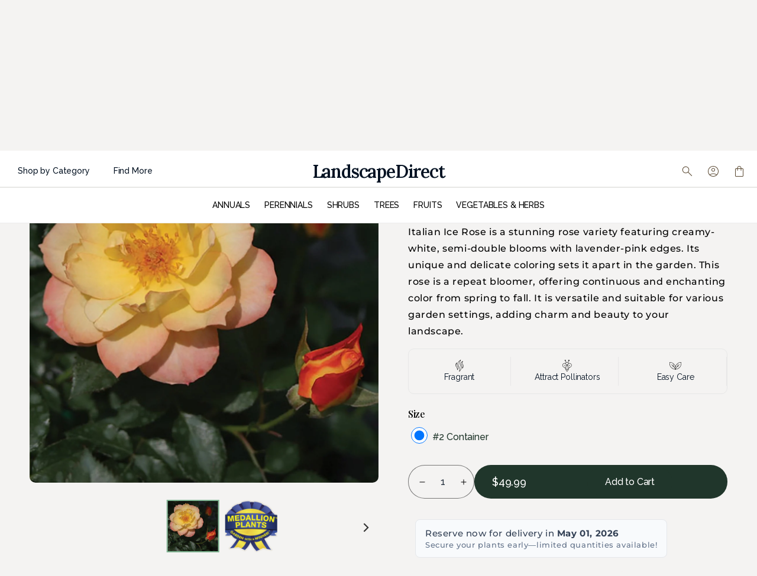

--- FILE ---
content_type: text/html; charset=utf-8
request_url: https://landscapedirect.ca/products/italian-ice-rose
body_size: 69275
content:
<!doctype html>
<html class="no-js" lang="en">
  
<meta name="google-site-verification" content="Z27dziMdFt3A07dOiS-9VhLX330CW21ojKvhrS4Xl1Q" />
  
  <head>

    <!-- Google tag 2025 Blake (gtag.js) -->
<script async src="https://www.googletagmanager.com/gtag/js?id=G-RW1JXDRVXG"></script>
<script>
  window.dataLayer = window.dataLayer || [];
  function gtag(){dataLayer.push(arguments);}
  gtag('js', new Date());

  gtag('config', 'G-RW1JXDRVXG');
</script>
    <meta name="google-site-verification" content="Z27dziMdFt3A07dOiS-9VhLX330CW21ojKvhrS4Xl1Q" />

    <!-- Google tag Connner 2025 (gtag.js) event -->
<script>
  gtag('event', 'add_payment_info', {
    // <event_parameters>
  });
</script>
    
    <!-- Google tag (gtag.js) event -->
<script>
  gtag('event', 'conversion_event_purchase', {
    // <event_parameters>
  });
</script>

    <meta name="google-site-verification" content="RdPhLb4BMHI65YyqYyfakC1RNhucUJlCC3I9-CkMGNI" />
    <meta charset="utf-8">
    <meta http-equiv="X-UA-Compatible" content="IE=edge">
    <meta name="viewport" content="width=device-width,initial-scale=1">
    <meta name="theme-color" content="">
    <link rel="canonical" href="https://landscapedirect.ca/products/italian-ice-rose">
    <link rel="preconnect" href="https://cdn.shopify.com" crossorigin>
    
    <script src="https://cdnjs.cloudflare.com/ajax/libs/jquery/3.7.1/jquery.min.js" integrity="sha512-v2CJ7UaYy4JwqLDIrZUI/4hqeoQieOmAZNXBeQyjo21dadnwR+8ZaIJVT8EE2iyI61OV8e6M8PP2/4hpQINQ/g==" crossorigin="anonymous" referrerpolicy="no-referrer"></script>
    <link rel="preconnect" href="https://fonts.googleapis.com">
    <link rel="preconnect" href="https://fonts.gstatic.com" crossorigin>
    <link href="https://fonts.googleapis.com/css2?family=Lora:ital,wght@0,400..700;1,400..700&display=swap" rel="stylesheet">
    <link rel="preconnect" href="https://fonts.googleapis.com">
    <link rel="preconnect" href="https://fonts.gstatic.com" crossorigin>
    <link href="https://fonts.googleapis.com/css2?family=Lora:ital,wght@0,400..700;1,400..700&family=Merriweather:ital,wght@0,300;0,400;0,700;0,900;1,300;1,400;1,700;1,900&display=swap" rel="stylesheet">

    <link rel="preconnect" href="https://fonts.googleapis.com">
    <link rel="preconnect" href="https://fonts.gstatic.com" crossorigin>
    <link href="https://fonts.googleapis.com/css2?family=Lora:ital,wght@0,400..700;1,400..700&family=Playfair+Display:ital,wght@0,400..900;1,400..900&family=Raleway:ital,wght@0,100..900;1,100..900&display=swap" rel="stylesheet"><link rel="icon" type="image/png" href="//landscapedirect.ca/cdn/shop/files/Green1_1_copy.png?crop=center&height=32&v=1680494010&width=32"><link rel="preconnect" href="https://fonts.shopifycdn.com" crossorigin><title>
      Italian Ice Rose
 &ndash; LandscapeDirect</title>

    
      <meta name="description" content="Italian Ice Rose is a stunning rose variety featuring creamy-white, semi-double blooms with lavender-pink edges. Its unique and delicate coloring sets it apart in the garden. This rose is a repeat bloomer, offering continuous and enchanting color from spring to fall. It is versatile and suitable for various garden sett">
    

    

<meta property="og:site_name" content="LandscapeDirect">
<meta property="og:url" content="https://landscapedirect.ca/products/italian-ice-rose">
<meta property="og:title" content="Italian Ice Rose">
<meta property="og:type" content="product">
<meta property="og:description" content="Italian Ice Rose is a stunning rose variety featuring creamy-white, semi-double blooms with lavender-pink edges. Its unique and delicate coloring sets it apart in the garden. This rose is a repeat bloomer, offering continuous and enchanting color from spring to fall. It is versatile and suitable for various garden sett"><meta property="og:image" content="http://landscapedirect.ca/cdn/shop/files/italian-ice-rose-9426924.jpg?v=1757986850">
  <meta property="og:image:secure_url" content="https://landscapedirect.ca/cdn/shop/files/italian-ice-rose-9426924.jpg?v=1757986850">
  <meta property="og:image:width" content="1200">
  <meta property="og:image:height" content="1200"><meta property="og:price:amount" content="49.99">
  <meta property="og:price:currency" content="CAD"><meta name="twitter:card" content="summary_large_image">
<meta name="twitter:title" content="Italian Ice Rose">
<meta name="twitter:description" content="Italian Ice Rose is a stunning rose variety featuring creamy-white, semi-double blooms with lavender-pink edges. Its unique and delicate coloring sets it apart in the garden. This rose is a repeat bloomer, offering continuous and enchanting color from spring to fall. It is versatile and suitable for various garden sett">


    <script src="//landscapedirect.ca/cdn/shop/t/50/assets/global.js?v=85307915862327458061751386505" defer="defer"></script>
    <script>window.performance && window.performance.mark && window.performance.mark('shopify.content_for_header.start');</script><meta name="google-site-verification" content="7Y9p1OHwLXdO6_CrT_Or0Zigw9IrmdhPYl5UrEWAX1g">
<meta name="facebook-domain-verification" content="brzn2lckkop1yif7w5homq8hejjtsk">
<meta name="facebook-domain-verification" content="dpzyfcn63l3ma5144cwyi6nmaa81z1">
<meta name="google-site-verification" content="tBeS1YPsoUGUohlF9YvD67hYa9hj8MaaDPRUiOX1kIc">
<meta name="google-site-verification" content="hT6PrlTHSYpuCZyY3TEGdEYJF8uPa-33munpLP0wWRg">
<meta name="google-site-verification" content="7Y9p1OHwLXdO6_CrT_Or0Zigw9IrmdhPYl5UrEWAX1g">
<meta id="shopify-digital-wallet" name="shopify-digital-wallet" content="/27725070439/digital_wallets/dialog">
<meta name="shopify-checkout-api-token" content="eee40cc344b7a33a5670bcfb923b0011">
<link rel="alternate" hreflang="x-default" href="https://landscapedirect.ca/products/italian-ice-rose">
<link rel="alternate" hreflang="en" href="https://landscapedirect.ca/products/italian-ice-rose">
<link rel="alternate" hreflang="fr" href="https://landscapedirect.ca/fr/products/italian-ice-rose">
<link rel="alternate" type="application/json+oembed" href="https://landscapedirect.ca/products/italian-ice-rose.oembed">
<script async="async" src="/checkouts/internal/preloads.js?locale=en-CA"></script>
<link rel="preconnect" href="https://shop.app" crossorigin="anonymous">
<script async="async" src="https://shop.app/checkouts/internal/preloads.js?locale=en-CA&shop_id=27725070439" crossorigin="anonymous"></script>
<script id="apple-pay-shop-capabilities" type="application/json">{"shopId":27725070439,"countryCode":"CA","currencyCode":"CAD","merchantCapabilities":["supports3DS"],"merchantId":"gid:\/\/shopify\/Shop\/27725070439","merchantName":"LandscapeDirect","requiredBillingContactFields":["postalAddress","email","phone"],"requiredShippingContactFields":["postalAddress","email","phone"],"shippingType":"shipping","supportedNetworks":["visa","masterCard","amex","discover","interac","jcb"],"total":{"type":"pending","label":"LandscapeDirect","amount":"1.00"},"shopifyPaymentsEnabled":true,"supportsSubscriptions":true}</script>
<script id="shopify-features" type="application/json">{"accessToken":"eee40cc344b7a33a5670bcfb923b0011","betas":["rich-media-storefront-analytics"],"domain":"landscapedirect.ca","predictiveSearch":true,"shopId":27725070439,"locale":"en"}</script>
<script>var Shopify = Shopify || {};
Shopify.shop = "landscapedirect.myshopify.com";
Shopify.locale = "en";
Shopify.currency = {"active":"CAD","rate":"1.0"};
Shopify.country = "CA";
Shopify.theme = {"name":" 2025 Latest ","id":144485417152,"schema_name":"Dawn","schema_version":"7.0.1","theme_store_id":887,"role":"main"};
Shopify.theme.handle = "null";
Shopify.theme.style = {"id":null,"handle":null};
Shopify.cdnHost = "landscapedirect.ca/cdn";
Shopify.routes = Shopify.routes || {};
Shopify.routes.root = "/";</script>
<script type="module">!function(o){(o.Shopify=o.Shopify||{}).modules=!0}(window);</script>
<script>!function(o){function n(){var o=[];function n(){o.push(Array.prototype.slice.apply(arguments))}return n.q=o,n}var t=o.Shopify=o.Shopify||{};t.loadFeatures=n(),t.autoloadFeatures=n()}(window);</script>
<script>
  window.ShopifyPay = window.ShopifyPay || {};
  window.ShopifyPay.apiHost = "shop.app\/pay";
  window.ShopifyPay.redirectState = null;
</script>
<script id="shop-js-analytics" type="application/json">{"pageType":"product"}</script>
<script defer="defer" async type="module" src="//landscapedirect.ca/cdn/shopifycloud/shop-js/modules/v2/client.init-shop-cart-sync_C5BV16lS.en.esm.js"></script>
<script defer="defer" async type="module" src="//landscapedirect.ca/cdn/shopifycloud/shop-js/modules/v2/chunk.common_CygWptCX.esm.js"></script>
<script type="module">
  await import("//landscapedirect.ca/cdn/shopifycloud/shop-js/modules/v2/client.init-shop-cart-sync_C5BV16lS.en.esm.js");
await import("//landscapedirect.ca/cdn/shopifycloud/shop-js/modules/v2/chunk.common_CygWptCX.esm.js");

  window.Shopify.SignInWithShop?.initShopCartSync?.({"fedCMEnabled":true,"windoidEnabled":true});

</script>
<script defer="defer" async type="module" src="//landscapedirect.ca/cdn/shopifycloud/shop-js/modules/v2/client.payment-terms_CZxnsJam.en.esm.js"></script>
<script defer="defer" async type="module" src="//landscapedirect.ca/cdn/shopifycloud/shop-js/modules/v2/chunk.common_CygWptCX.esm.js"></script>
<script defer="defer" async type="module" src="//landscapedirect.ca/cdn/shopifycloud/shop-js/modules/v2/chunk.modal_D71HUcav.esm.js"></script>
<script type="module">
  await import("//landscapedirect.ca/cdn/shopifycloud/shop-js/modules/v2/client.payment-terms_CZxnsJam.en.esm.js");
await import("//landscapedirect.ca/cdn/shopifycloud/shop-js/modules/v2/chunk.common_CygWptCX.esm.js");
await import("//landscapedirect.ca/cdn/shopifycloud/shop-js/modules/v2/chunk.modal_D71HUcav.esm.js");

  
</script>
<script>
  window.Shopify = window.Shopify || {};
  if (!window.Shopify.featureAssets) window.Shopify.featureAssets = {};
  window.Shopify.featureAssets['shop-js'] = {"shop-cart-sync":["modules/v2/client.shop-cart-sync_ZFArdW7E.en.esm.js","modules/v2/chunk.common_CygWptCX.esm.js"],"init-fed-cm":["modules/v2/client.init-fed-cm_CmiC4vf6.en.esm.js","modules/v2/chunk.common_CygWptCX.esm.js"],"shop-button":["modules/v2/client.shop-button_tlx5R9nI.en.esm.js","modules/v2/chunk.common_CygWptCX.esm.js"],"shop-cash-offers":["modules/v2/client.shop-cash-offers_DOA2yAJr.en.esm.js","modules/v2/chunk.common_CygWptCX.esm.js","modules/v2/chunk.modal_D71HUcav.esm.js"],"init-windoid":["modules/v2/client.init-windoid_sURxWdc1.en.esm.js","modules/v2/chunk.common_CygWptCX.esm.js"],"shop-toast-manager":["modules/v2/client.shop-toast-manager_ClPi3nE9.en.esm.js","modules/v2/chunk.common_CygWptCX.esm.js"],"init-shop-email-lookup-coordinator":["modules/v2/client.init-shop-email-lookup-coordinator_B8hsDcYM.en.esm.js","modules/v2/chunk.common_CygWptCX.esm.js"],"init-shop-cart-sync":["modules/v2/client.init-shop-cart-sync_C5BV16lS.en.esm.js","modules/v2/chunk.common_CygWptCX.esm.js"],"avatar":["modules/v2/client.avatar_BTnouDA3.en.esm.js"],"pay-button":["modules/v2/client.pay-button_FdsNuTd3.en.esm.js","modules/v2/chunk.common_CygWptCX.esm.js"],"init-customer-accounts":["modules/v2/client.init-customer-accounts_DxDtT_ad.en.esm.js","modules/v2/client.shop-login-button_C5VAVYt1.en.esm.js","modules/v2/chunk.common_CygWptCX.esm.js","modules/v2/chunk.modal_D71HUcav.esm.js"],"init-shop-for-new-customer-accounts":["modules/v2/client.init-shop-for-new-customer-accounts_ChsxoAhi.en.esm.js","modules/v2/client.shop-login-button_C5VAVYt1.en.esm.js","modules/v2/chunk.common_CygWptCX.esm.js","modules/v2/chunk.modal_D71HUcav.esm.js"],"shop-login-button":["modules/v2/client.shop-login-button_C5VAVYt1.en.esm.js","modules/v2/chunk.common_CygWptCX.esm.js","modules/v2/chunk.modal_D71HUcav.esm.js"],"init-customer-accounts-sign-up":["modules/v2/client.init-customer-accounts-sign-up_CPSyQ0Tj.en.esm.js","modules/v2/client.shop-login-button_C5VAVYt1.en.esm.js","modules/v2/chunk.common_CygWptCX.esm.js","modules/v2/chunk.modal_D71HUcav.esm.js"],"shop-follow-button":["modules/v2/client.shop-follow-button_Cva4Ekp9.en.esm.js","modules/v2/chunk.common_CygWptCX.esm.js","modules/v2/chunk.modal_D71HUcav.esm.js"],"checkout-modal":["modules/v2/client.checkout-modal_BPM8l0SH.en.esm.js","modules/v2/chunk.common_CygWptCX.esm.js","modules/v2/chunk.modal_D71HUcav.esm.js"],"lead-capture":["modules/v2/client.lead-capture_Bi8yE_yS.en.esm.js","modules/v2/chunk.common_CygWptCX.esm.js","modules/v2/chunk.modal_D71HUcav.esm.js"],"shop-login":["modules/v2/client.shop-login_D6lNrXab.en.esm.js","modules/v2/chunk.common_CygWptCX.esm.js","modules/v2/chunk.modal_D71HUcav.esm.js"],"payment-terms":["modules/v2/client.payment-terms_CZxnsJam.en.esm.js","modules/v2/chunk.common_CygWptCX.esm.js","modules/v2/chunk.modal_D71HUcav.esm.js"]};
</script>
<script>(function() {
  var isLoaded = false;
  function asyncLoad() {
    if (isLoaded) return;
    isLoaded = true;
    var urls = ["https:\/\/motivate.shopapps.site\/motivator.php?shop=landscapedirect.myshopify.com","https:\/\/countdown.conversionbear.com\/script?app=countdown\u0026shop=landscapedirect.myshopify.com","https:\/\/storage.nfcube.com\/instafeed-d0f2ac50f6561584c340bee8c247cd0e.js?shop=landscapedirect.myshopify.com"];
    for (var i = 0; i < urls.length; i++) {
      var s = document.createElement('script');
      s.type = 'text/javascript';
      s.async = true;
      s.src = urls[i];
      var x = document.getElementsByTagName('script')[0];
      x.parentNode.insertBefore(s, x);
    }
  };
  if(window.attachEvent) {
    window.attachEvent('onload', asyncLoad);
  } else {
    window.addEventListener('load', asyncLoad, false);
  }
})();</script>
<script id="__st">var __st={"a":27725070439,"offset":-18000,"reqid":"357dd449-0174-40bf-9a15-6db99a66df9d-1768692166","pageurl":"landscapedirect.ca\/products\/italian-ice-rose","u":"ca3acc9d4e39","p":"product","rtyp":"product","rid":7679712133312};</script>
<script>window.ShopifyPaypalV4VisibilityTracking = true;</script>
<script id="captcha-bootstrap">!function(){'use strict';const t='contact',e='account',n='new_comment',o=[[t,t],['blogs',n],['comments',n],[t,'customer']],c=[[e,'customer_login'],[e,'guest_login'],[e,'recover_customer_password'],[e,'create_customer']],r=t=>t.map((([t,e])=>`form[action*='/${t}']:not([data-nocaptcha='true']) input[name='form_type'][value='${e}']`)).join(','),a=t=>()=>t?[...document.querySelectorAll(t)].map((t=>t.form)):[];function s(){const t=[...o],e=r(t);return a(e)}const i='password',u='form_key',d=['recaptcha-v3-token','g-recaptcha-response','h-captcha-response',i],f=()=>{try{return window.sessionStorage}catch{return}},m='__shopify_v',_=t=>t.elements[u];function p(t,e,n=!1){try{const o=window.sessionStorage,c=JSON.parse(o.getItem(e)),{data:r}=function(t){const{data:e,action:n}=t;return t[m]||n?{data:e,action:n}:{data:t,action:n}}(c);for(const[e,n]of Object.entries(r))t.elements[e]&&(t.elements[e].value=n);n&&o.removeItem(e)}catch(o){console.error('form repopulation failed',{error:o})}}const l='form_type',E='cptcha';function T(t){t.dataset[E]=!0}const w=window,h=w.document,L='Shopify',v='ce_forms',y='captcha';let A=!1;((t,e)=>{const n=(g='f06e6c50-85a8-45c8-87d0-21a2b65856fe',I='https://cdn.shopify.com/shopifycloud/storefront-forms-hcaptcha/ce_storefront_forms_captcha_hcaptcha.v1.5.2.iife.js',D={infoText:'Protected by hCaptcha',privacyText:'Privacy',termsText:'Terms'},(t,e,n)=>{const o=w[L][v],c=o.bindForm;if(c)return c(t,g,e,D).then(n);var r;o.q.push([[t,g,e,D],n]),r=I,A||(h.body.append(Object.assign(h.createElement('script'),{id:'captcha-provider',async:!0,src:r})),A=!0)});var g,I,D;w[L]=w[L]||{},w[L][v]=w[L][v]||{},w[L][v].q=[],w[L][y]=w[L][y]||{},w[L][y].protect=function(t,e){n(t,void 0,e),T(t)},Object.freeze(w[L][y]),function(t,e,n,w,h,L){const[v,y,A,g]=function(t,e,n){const i=e?o:[],u=t?c:[],d=[...i,...u],f=r(d),m=r(i),_=r(d.filter((([t,e])=>n.includes(e))));return[a(f),a(m),a(_),s()]}(w,h,L),I=t=>{const e=t.target;return e instanceof HTMLFormElement?e:e&&e.form},D=t=>v().includes(t);t.addEventListener('submit',(t=>{const e=I(t);if(!e)return;const n=D(e)&&!e.dataset.hcaptchaBound&&!e.dataset.recaptchaBound,o=_(e),c=g().includes(e)&&(!o||!o.value);(n||c)&&t.preventDefault(),c&&!n&&(function(t){try{if(!f())return;!function(t){const e=f();if(!e)return;const n=_(t);if(!n)return;const o=n.value;o&&e.removeItem(o)}(t);const e=Array.from(Array(32),(()=>Math.random().toString(36)[2])).join('');!function(t,e){_(t)||t.append(Object.assign(document.createElement('input'),{type:'hidden',name:u})),t.elements[u].value=e}(t,e),function(t,e){const n=f();if(!n)return;const o=[...t.querySelectorAll(`input[type='${i}']`)].map((({name:t})=>t)),c=[...d,...o],r={};for(const[a,s]of new FormData(t).entries())c.includes(a)||(r[a]=s);n.setItem(e,JSON.stringify({[m]:1,action:t.action,data:r}))}(t,e)}catch(e){console.error('failed to persist form',e)}}(e),e.submit())}));const S=(t,e)=>{t&&!t.dataset[E]&&(n(t,e.some((e=>e===t))),T(t))};for(const o of['focusin','change'])t.addEventListener(o,(t=>{const e=I(t);D(e)&&S(e,y())}));const B=e.get('form_key'),M=e.get(l),P=B&&M;t.addEventListener('DOMContentLoaded',(()=>{const t=y();if(P)for(const e of t)e.elements[l].value===M&&p(e,B);[...new Set([...A(),...v().filter((t=>'true'===t.dataset.shopifyCaptcha))])].forEach((e=>S(e,t)))}))}(h,new URLSearchParams(w.location.search),n,t,e,['guest_login'])})(!0,!0)}();</script>
<script integrity="sha256-4kQ18oKyAcykRKYeNunJcIwy7WH5gtpwJnB7kiuLZ1E=" data-source-attribution="shopify.loadfeatures" defer="defer" src="//landscapedirect.ca/cdn/shopifycloud/storefront/assets/storefront/load_feature-a0a9edcb.js" crossorigin="anonymous"></script>
<script crossorigin="anonymous" defer="defer" src="//landscapedirect.ca/cdn/shopifycloud/storefront/assets/shopify_pay/storefront-65b4c6d7.js?v=20250812"></script>
<script data-source-attribution="shopify.dynamic_checkout.dynamic.init">var Shopify=Shopify||{};Shopify.PaymentButton=Shopify.PaymentButton||{isStorefrontPortableWallets:!0,init:function(){window.Shopify.PaymentButton.init=function(){};var t=document.createElement("script");t.src="https://landscapedirect.ca/cdn/shopifycloud/portable-wallets/latest/portable-wallets.en.js",t.type="module",document.head.appendChild(t)}};
</script>
<script data-source-attribution="shopify.dynamic_checkout.buyer_consent">
  function portableWalletsHideBuyerConsent(e){var t=document.getElementById("shopify-buyer-consent"),n=document.getElementById("shopify-subscription-policy-button");t&&n&&(t.classList.add("hidden"),t.setAttribute("aria-hidden","true"),n.removeEventListener("click",e))}function portableWalletsShowBuyerConsent(e){var t=document.getElementById("shopify-buyer-consent"),n=document.getElementById("shopify-subscription-policy-button");t&&n&&(t.classList.remove("hidden"),t.removeAttribute("aria-hidden"),n.addEventListener("click",e))}window.Shopify?.PaymentButton&&(window.Shopify.PaymentButton.hideBuyerConsent=portableWalletsHideBuyerConsent,window.Shopify.PaymentButton.showBuyerConsent=portableWalletsShowBuyerConsent);
</script>
<script data-source-attribution="shopify.dynamic_checkout.cart.bootstrap">document.addEventListener("DOMContentLoaded",(function(){function t(){return document.querySelector("shopify-accelerated-checkout-cart, shopify-accelerated-checkout")}if(t())Shopify.PaymentButton.init();else{new MutationObserver((function(e,n){t()&&(Shopify.PaymentButton.init(),n.disconnect())})).observe(document.body,{childList:!0,subtree:!0})}}));
</script>
<link id="shopify-accelerated-checkout-styles" rel="stylesheet" media="screen" href="https://landscapedirect.ca/cdn/shopifycloud/portable-wallets/latest/accelerated-checkout-backwards-compat.css" crossorigin="anonymous">
<style id="shopify-accelerated-checkout-cart">
        #shopify-buyer-consent {
  margin-top: 1em;
  display: inline-block;
  width: 100%;
}

#shopify-buyer-consent.hidden {
  display: none;
}

#shopify-subscription-policy-button {
  background: none;
  border: none;
  padding: 0;
  text-decoration: underline;
  font-size: inherit;
  cursor: pointer;
}

#shopify-subscription-policy-button::before {
  box-shadow: none;
}

      </style>
<script id="sections-script" data-sections="header,footer" defer="defer" src="//landscapedirect.ca/cdn/shop/t/50/compiled_assets/scripts.js?26349"></script>
<script>window.performance && window.performance.mark && window.performance.mark('shopify.content_for_header.end');</script>


    <style data-shopify>
      @font-face {
  font-family: Montserrat;
  font-weight: 500;
  font-style: normal;
  font-display: swap;
  src: url("//landscapedirect.ca/cdn/fonts/montserrat/montserrat_n5.07ef3781d9c78c8b93c98419da7ad4fbeebb6635.woff2") format("woff2"),
       url("//landscapedirect.ca/cdn/fonts/montserrat/montserrat_n5.adf9b4bd8b0e4f55a0b203cdd84512667e0d5e4d.woff") format("woff");
}

      @font-face {
  font-family: Montserrat;
  font-weight: 700;
  font-style: normal;
  font-display: swap;
  src: url("//landscapedirect.ca/cdn/fonts/montserrat/montserrat_n7.3c434e22befd5c18a6b4afadb1e3d77c128c7939.woff2") format("woff2"),
       url("//landscapedirect.ca/cdn/fonts/montserrat/montserrat_n7.5d9fa6e2cae713c8fb539a9876489d86207fe957.woff") format("woff");
}

      @font-face {
  font-family: Montserrat;
  font-weight: 500;
  font-style: italic;
  font-display: swap;
  src: url("//landscapedirect.ca/cdn/fonts/montserrat/montserrat_i5.d3a783eb0cc26f2fda1e99d1dfec3ebaea1dc164.woff2") format("woff2"),
       url("//landscapedirect.ca/cdn/fonts/montserrat/montserrat_i5.76d414ea3d56bb79ef992a9c62dce2e9063bc062.woff") format("woff");
}

      @font-face {
  font-family: Montserrat;
  font-weight: 700;
  font-style: italic;
  font-display: swap;
  src: url("//landscapedirect.ca/cdn/fonts/montserrat/montserrat_i7.a0d4a463df4f146567d871890ffb3c80408e7732.woff2") format("woff2"),
       url("//landscapedirect.ca/cdn/fonts/montserrat/montserrat_i7.f6ec9f2a0681acc6f8152c40921d2a4d2e1a2c78.woff") format("woff");
}

      @font-face {
  font-family: Montserrat;
  font-weight: 700;
  font-style: normal;
  font-display: swap;
  src: url("//landscapedirect.ca/cdn/fonts/montserrat/montserrat_n7.3c434e22befd5c18a6b4afadb1e3d77c128c7939.woff2") format("woff2"),
       url("//landscapedirect.ca/cdn/fonts/montserrat/montserrat_n7.5d9fa6e2cae713c8fb539a9876489d86207fe957.woff") format("woff");
}


      :root {
        --font-body-family: Montserrat, sans-serif;
        --font-body-style: normal;
        --font-body-weight: 500;
        --font-body-weight-bold: 800;

        --font-heading-family: Montserrat, sans-serif;
        --font-heading-style: normal;
        --font-heading-weight: 700;

        --font-body-scale: 1.0;
        --font-heading-scale: 1.0;

        --color-base-text: 18, 18, 18;
        --color-shadow: 18, 18, 18;
        --color-base-background-1: 244, 243, 242;
        --color-base-background-2: 244, 243, 242;
        --color-base-solid-button-labels: 255, 255, 255;
        --color-base-outline-button-labels: 18, 18, 18;
        --color-base-accent-1: 129, 183, 149;
        --color-base-accent-2: 0, 117, 165;
        --payment-terms-background-color: #f4f3f2;

        --gradient-base-background-1: #f4f3f2;
        --gradient-base-background-2: #f4f3f2;
        --gradient-base-accent-1: #81b795;
        --gradient-base-accent-2: #0075a5;

        --media-padding: px;
        --media-border-opacity: 0.05;
        --media-border-width: 1px;
        --media-radius: 0px;
        --media-shadow-opacity: 0.0;
        --media-shadow-horizontal-offset: 0px;
        --media-shadow-vertical-offset: 4px;
        --media-shadow-blur-radius: 5px;
        --media-shadow-visible: 0;

        --page-width: 150rem;
        --page-width-margin: 0rem;

        --product-card-image-padding: 0.0rem;
        --product-card-corner-radius: 0.0rem;
        --product-card-text-alignment: left;
        --product-card-border-width: 0.0rem;
        --product-card-border-opacity: 0.1;
        --product-card-shadow-opacity: 0.0;
        --product-card-shadow-visible: 0;
        --product-card-shadow-horizontal-offset: 0.0rem;
        --product-card-shadow-vertical-offset: 0.4rem;
        --product-card-shadow-blur-radius: 0.5rem;

        --collection-card-image-padding: 0.0rem;
        --collection-card-corner-radius: 0.0rem;
        --collection-card-text-alignment: left;
        --collection-card-border-width: 0.0rem;
        --collection-card-border-opacity: 0.1;
        --collection-card-shadow-opacity: 0.0;
        --collection-card-shadow-visible: 0;
        --collection-card-shadow-horizontal-offset: 0.0rem;
        --collection-card-shadow-vertical-offset: 0.4rem;
        --collection-card-shadow-blur-radius: 0.5rem;

        --blog-card-image-padding: 0.0rem;
        --blog-card-corner-radius: 0.0rem;
        --blog-card-text-alignment: left;
        --blog-card-border-width: 0.0rem;
        --blog-card-border-opacity: 0.1;
        --blog-card-shadow-opacity: 0.0;
        --blog-card-shadow-visible: 0;
        --blog-card-shadow-horizontal-offset: 0.0rem;
        --blog-card-shadow-vertical-offset: 0.4rem;
        --blog-card-shadow-blur-radius: 0.5rem;

        --badge-corner-radius: 4.0rem;

        --popup-border-width: 1px;
        --popup-border-opacity: 0.1;
        --popup-corner-radius: 0px;
        --popup-shadow-opacity: 0.0;
        --popup-shadow-horizontal-offset: 0px;
        --popup-shadow-vertical-offset: 4px;
        --popup-shadow-blur-radius: 5px;

        --drawer-border-width: 1px;
        --drawer-border-opacity: 0.1;
        --drawer-shadow-opacity: 0.0;
        --drawer-shadow-horizontal-offset: 0px;
        --drawer-shadow-vertical-offset: 4px;
        --drawer-shadow-blur-radius: 5px;

        --spacing-sections-desktop: 0px;
        --spacing-sections-mobile: 0px;

        --grid-desktop-vertical-spacing: 8px;
        --grid-desktop-horizontal-spacing: 8px;
        --grid-mobile-vertical-spacing: 4px;
        --grid-mobile-horizontal-spacing: 4px;

        --text-boxes-border-opacity: 0.1;
        --text-boxes-border-width: 0px;
        --text-boxes-radius: 0px;
        --text-boxes-shadow-opacity: 0.0;
        --text-boxes-shadow-visible: 0;
        --text-boxes-shadow-horizontal-offset: 0px;
        --text-boxes-shadow-vertical-offset: 4px;
        --text-boxes-shadow-blur-radius: 5px;

        --buttons-radius: 34px;
        --buttons-radius-outset: 35px;
        --buttons-border-width: 1px;
        --buttons-border-opacity: 1.0;
        --buttons-shadow-opacity: 0.0;
        --buttons-shadow-visible: 0;
        --buttons-shadow-horizontal-offset: 0px;
        --buttons-shadow-vertical-offset: 4px;
        --buttons-shadow-blur-radius: 5px;
        --buttons-border-offset: 0.3px;

        --inputs-radius: 0px;
        --inputs-border-width: 1px;
        --inputs-border-opacity: 0.55;
        --inputs-shadow-opacity: 0.0;
        --inputs-shadow-horizontal-offset: 0px;
        --inputs-margin-offset: 0px;
        --inputs-shadow-vertical-offset: 4px;
        --inputs-shadow-blur-radius: 5px;
        --inputs-radius-outset: 0px;

        --variant-pills-radius: 40px;
        --variant-pills-border-width: 1px;
        --variant-pills-border-opacity: 0.55;
        --variant-pills-shadow-opacity: 0.0;
        --variant-pills-shadow-horizontal-offset: 0px;
        --variant-pills-shadow-vertical-offset: 4px;
        --variant-pills-shadow-blur-radius: 5px;
      }

      *,
      *::before,
      *::after {
        box-sizing: inherit;
      }

      html {
        box-sizing: border-box;
        font-size: calc(var(--font-body-scale) * 62.5%);
        height: 100%;
      }

      body {
        display: grid;
        grid-template-rows: auto auto 1fr auto;
        grid-template-columns: 100%;
        min-height: 100%;
        margin: 0;
        font-size: 1.5rem;
        letter-spacing: 0.06rem;
        line-height: calc(1 + 0.8 / var(--font-body-scale));
        font-family: var(--font-body-family);
        font-style: var(--font-body-style);
        font-weight: var(--font-body-weight);
      }

      @media screen and (min-width: 750px) {
        body {
          font-size: 1.6rem;
        }
      }
    </style>
    <link rel="stylesheet" href="https://cdn.jsdelivr.net/npm/swiper@8/swiper-bundle.min.css" />
    <link href="//landscapedirect.ca/cdn/shop/t/50/assets/base.css?v=146694912410339307561751386472" rel="stylesheet" type="text/css" media="all" />
<link rel="preload" as="font" href="//landscapedirect.ca/cdn/fonts/montserrat/montserrat_n5.07ef3781d9c78c8b93c98419da7ad4fbeebb6635.woff2" type="font/woff2" crossorigin><link rel="preload" as="font" href="//landscapedirect.ca/cdn/fonts/montserrat/montserrat_n7.3c434e22befd5c18a6b4afadb1e3d77c128c7939.woff2" type="font/woff2" crossorigin><link rel="stylesheet" href="//landscapedirect.ca/cdn/shop/t/50/assets/component-predictive-search.css?v=84413193970801832451751386492" media="print" onload="this.media='all'"><script>document.documentElement.className = document.documentElement.className.replace('no-js', 'js');
    if (Shopify.designMode) {
      document.documentElement.classList.add('shopify-design-mode');
    }
    </script>
    <link rel="preconnect" href="https://fonts.googleapis.com">
<link rel="preconnect" href="https://fonts.gstatic.com" crossorigin>
<link href="https://fonts.googleapis.com/css2?family=Playfair:ital,opsz,wght@0,5..1200,300..900;1,5..1200,300..900&family=Raleway:ital,wght@0,100..900;1,100..900&display=swap" rel="stylesheet">
  <!-- CSS -->
<link rel="stylesheet" href="https://unpkg.com/flickity@2/dist/flickity.min.css">
    <script src="https://code.jquery.com/jquery-3.6.3.min.js" integrity="sha256-pvPw+upLPUjgMXY0G+8O0xUf+/Im1MZjXxxgOcBQBXU=" crossorigin="anonymous"></script>
<!-- JavaScript -->
<script src="https://unpkg.com/flickity@2/dist/flickity.pkgd.min.js"></script> 
    <script src="https://cdn.jsdelivr.net/npm/swiper@8/swiper-bundle.min.js"></script>
  
<script async defer src="https://tools.luckyorange.com/core/lo.js?site-id=9fdc7f46"></script><!-- Start Advanced Store Localization Code: https://apps.shopify.com/advanced-geo-functions --> 
<script rel="asl_jquery" src="https://code.jquery.com/jquery-3.6.0.min.js"></script><script type="text/javascript">

window.asl_location_override = function(type, location){
    localStorage.removeItem('country_override');
    localStorage.removeItem('region_override');
    localStorage.removeItem('zip_override');
    if(typeof location === '') localStorage.removeItem(type);
    else localStorage.setItem(type, location);
}
window.asl_deferload = function(){
    const asl_params = new URLSearchParams(window.location.search);
    var asl_override = '';     
    if(asl_params.has('region_redirected')) { localStorage.removeItem('zip_override'); localStorage.removeItem('country_override'); localStorage.removeItem('region_override'); }
        else if(asl_params.has('country_override')) { asl_override = '&country_override='+asl_params.get('country_override');  }
    else if(asl_params.has('region_override')){ asl_override = '&region_override='+asl_params.get('region_override');  localStorage.removeItem('country_override'); }
        else if(localStorage.getItem('country_override') !== null && localStorage.getItem('country_override') !== '')  asl_override = '&country_overridden='+localStorage.getItem('country_override');
    else if(localStorage.getItem('region_override') !== null && localStorage.getItem('region_override') !== '')  asl_override = '&region_overridden='+localStorage.getItem('region_override');  


    (function($){
        var asl_s = document.createElement("script"); 
        asl_s.src = "https://localize.shop-keeper.com/api.js?themeid=144485417152&url="+encodeURIComponent(window.location.toString())+asl_override;
        asl_s.type = 'text/javascript';
        asl_s.onerror = function(){ $('style#asl_cleaner').remove(); $('style#asl_filter').remove(); $('style#asl_custom_filters').remove(); }
        try{
            document.getElementsByTagName("head")[0].appendChild(asl_s);
        } catch(error){
            $('style#asl_cleaner').remove(); 
            $('style#asl_custom_filters').remove();
            $('style#asl_filter').remove(); 
        }
    })(jQuery);
}
if(typeof jQuery === 'undefined'){
    var asl_jq = document.createElement("script"); 
    console.log('Advanced Store Localization: You should enable jQuery in "System" to speed up loading');
    asl_jq.src = "https://code.jquery.com/jquery-3.6.0.min.js";
    asl_jq.onload = function(){ asl_deferload(); }
    asl_jq.type = 'text/javascript';
    document.getElementsByTagName("head")[0].appendChild(asl_jq);
} else {
    asl_deferload();
}
</script>

<style id="asl_filter">
</style>
<style id="asl_cleaner">
.asl_discard  { visibility: none !important; opacity: 0 !important }
</style>
<style>
    </style>

<!-- End Advanced Store Localization Code --> 

<!-- BEGIN app block: shopify://apps/geo-pro-geolocation/blocks/geopro/16fc5313-7aee-4e90-ac95-f50fc7c8b657 --><!-- This snippet is used to load Geo:Pro data on the storefront -->
<meta class='geo-ip' content='[base64]'>
<!-- This snippet initializes the plugin -->
<script async>
  try {
    const loadGeoPro=()=>{let e=e=>{if(!e||e.isCrawler||"success"!==e.message){window.geopro_cancel="1";return}let o=e.isAdmin?"el-geoip-location-admin":"el-geoip-location",s=Date.now()+864e5;localStorage.setItem(o,JSON.stringify({value:e.data,expires:s})),e.isAdmin&&localStorage.setItem("el-geoip-admin",JSON.stringify({value:"1",expires:s}))},o=new XMLHttpRequest;o.open("GET","https://geo.geoproapp.com?x-api-key=91e359ab7-2b63-539e-1de2-c4bf731367a7",!0),o.responseType="json",o.onload=()=>e(200===o.status?o.response:null),o.send()},load=!["el-geoip-location-admin","el-geoip-location"].some(e=>{try{let o=JSON.parse(localStorage.getItem(e));return o&&o.expires>Date.now()}catch(s){return!1}});load&&loadGeoPro();
  } catch(e) {
    console.warn('Geo:Pro error', e);
    window.geopro_cancel = '1';
  }
</script>
<script src="https://cdn.shopify.com/extensions/019b746b-26da-7a64-a671-397924f34f11/easylocation-195/assets/easylocation-storefront.min.js" type="text/javascript" async></script>


<!-- END app block --><!-- BEGIN app block: shopify://apps/tinyseo/blocks/product-json-ld-embed/0605268f-f7c4-4e95-b560-e43df7d59ae4 -->
<!-- END app block --><!-- BEGIN app block: shopify://apps/tinyseo/blocks/breadcrumbs-json-ld-embed/0605268f-f7c4-4e95-b560-e43df7d59ae4 -->
<!-- END app block --><!-- BEGIN app block: shopify://apps/microsoft-clarity/blocks/clarity_js/31c3d126-8116-4b4a-8ba1-baeda7c4aeea -->
<script type="text/javascript">
  (function (c, l, a, r, i, t, y) {
    c[a] = c[a] || function () { (c[a].q = c[a].q || []).push(arguments); };
    t = l.createElement(r); t.async = 1; t.src = "https://www.clarity.ms/tag/" + i + "?ref=shopify";
    y = l.getElementsByTagName(r)[0]; y.parentNode.insertBefore(t, y);

    c.Shopify.loadFeatures([{ name: "consent-tracking-api", version: "0.1" }], error => {
      if (error) {
        console.error("Error loading Shopify features:", error);
        return;
      }

      c[a]('consentv2', {
        ad_Storage: c.Shopify.customerPrivacy.marketingAllowed() ? "granted" : "denied",
        analytics_Storage: c.Shopify.customerPrivacy.analyticsProcessingAllowed() ? "granted" : "denied",
      });
    });

    l.addEventListener("visitorConsentCollected", function (e) {
      c[a]('consentv2', {
        ad_Storage: e.detail.marketingAllowed ? "granted" : "denied",
        analytics_Storage: e.detail.analyticsAllowed ? "granted" : "denied",
      });
    });
  })(window, document, "clarity", "script", "sm15d0xh7i");
</script>



<!-- END app block --><!-- BEGIN app block: shopify://apps/microsoft-clarity/blocks/brandAgents_js/31c3d126-8116-4b4a-8ba1-baeda7c4aeea -->





<!-- END app block --><script src="https://cdn.shopify.com/extensions/fef74e5c-4c2b-4cf4-8bcb-a6a437504aa0/proof-bear-sales-popup-36/assets/salespop-widget.js" type="text/javascript" defer="defer"></script>
<link href="https://monorail-edge.shopifysvc.com" rel="dns-prefetch">
<script>(function(){if ("sendBeacon" in navigator && "performance" in window) {try {var session_token_from_headers = performance.getEntriesByType('navigation')[0].serverTiming.find(x => x.name == '_s').description;} catch {var session_token_from_headers = undefined;}var session_cookie_matches = document.cookie.match(/_shopify_s=([^;]*)/);var session_token_from_cookie = session_cookie_matches && session_cookie_matches.length === 2 ? session_cookie_matches[1] : "";var session_token = session_token_from_headers || session_token_from_cookie || "";function handle_abandonment_event(e) {var entries = performance.getEntries().filter(function(entry) {return /monorail-edge.shopifysvc.com/.test(entry.name);});if (!window.abandonment_tracked && entries.length === 0) {window.abandonment_tracked = true;var currentMs = Date.now();var navigation_start = performance.timing.navigationStart;var payload = {shop_id: 27725070439,url: window.location.href,navigation_start,duration: currentMs - navigation_start,session_token,page_type: "product"};window.navigator.sendBeacon("https://monorail-edge.shopifysvc.com/v1/produce", JSON.stringify({schema_id: "online_store_buyer_site_abandonment/1.1",payload: payload,metadata: {event_created_at_ms: currentMs,event_sent_at_ms: currentMs}}));}}window.addEventListener('pagehide', handle_abandonment_event);}}());</script>
<script id="web-pixels-manager-setup">(function e(e,d,r,n,o){if(void 0===o&&(o={}),!Boolean(null===(a=null===(i=window.Shopify)||void 0===i?void 0:i.analytics)||void 0===a?void 0:a.replayQueue)){var i,a;window.Shopify=window.Shopify||{};var t=window.Shopify;t.analytics=t.analytics||{};var s=t.analytics;s.replayQueue=[],s.publish=function(e,d,r){return s.replayQueue.push([e,d,r]),!0};try{self.performance.mark("wpm:start")}catch(e){}var l=function(){var e={modern:/Edge?\/(1{2}[4-9]|1[2-9]\d|[2-9]\d{2}|\d{4,})\.\d+(\.\d+|)|Firefox\/(1{2}[4-9]|1[2-9]\d|[2-9]\d{2}|\d{4,})\.\d+(\.\d+|)|Chrom(ium|e)\/(9{2}|\d{3,})\.\d+(\.\d+|)|(Maci|X1{2}).+ Version\/(15\.\d+|(1[6-9]|[2-9]\d|\d{3,})\.\d+)([,.]\d+|)( \(\w+\)|)( Mobile\/\w+|) Safari\/|Chrome.+OPR\/(9{2}|\d{3,})\.\d+\.\d+|(CPU[ +]OS|iPhone[ +]OS|CPU[ +]iPhone|CPU IPhone OS|CPU iPad OS)[ +]+(15[._]\d+|(1[6-9]|[2-9]\d|\d{3,})[._]\d+)([._]\d+|)|Android:?[ /-](13[3-9]|1[4-9]\d|[2-9]\d{2}|\d{4,})(\.\d+|)(\.\d+|)|Android.+Firefox\/(13[5-9]|1[4-9]\d|[2-9]\d{2}|\d{4,})\.\d+(\.\d+|)|Android.+Chrom(ium|e)\/(13[3-9]|1[4-9]\d|[2-9]\d{2}|\d{4,})\.\d+(\.\d+|)|SamsungBrowser\/([2-9]\d|\d{3,})\.\d+/,legacy:/Edge?\/(1[6-9]|[2-9]\d|\d{3,})\.\d+(\.\d+|)|Firefox\/(5[4-9]|[6-9]\d|\d{3,})\.\d+(\.\d+|)|Chrom(ium|e)\/(5[1-9]|[6-9]\d|\d{3,})\.\d+(\.\d+|)([\d.]+$|.*Safari\/(?![\d.]+ Edge\/[\d.]+$))|(Maci|X1{2}).+ Version\/(10\.\d+|(1[1-9]|[2-9]\d|\d{3,})\.\d+)([,.]\d+|)( \(\w+\)|)( Mobile\/\w+|) Safari\/|Chrome.+OPR\/(3[89]|[4-9]\d|\d{3,})\.\d+\.\d+|(CPU[ +]OS|iPhone[ +]OS|CPU[ +]iPhone|CPU IPhone OS|CPU iPad OS)[ +]+(10[._]\d+|(1[1-9]|[2-9]\d|\d{3,})[._]\d+)([._]\d+|)|Android:?[ /-](13[3-9]|1[4-9]\d|[2-9]\d{2}|\d{4,})(\.\d+|)(\.\d+|)|Mobile Safari.+OPR\/([89]\d|\d{3,})\.\d+\.\d+|Android.+Firefox\/(13[5-9]|1[4-9]\d|[2-9]\d{2}|\d{4,})\.\d+(\.\d+|)|Android.+Chrom(ium|e)\/(13[3-9]|1[4-9]\d|[2-9]\d{2}|\d{4,})\.\d+(\.\d+|)|Android.+(UC? ?Browser|UCWEB|U3)[ /]?(15\.([5-9]|\d{2,})|(1[6-9]|[2-9]\d|\d{3,})\.\d+)\.\d+|SamsungBrowser\/(5\.\d+|([6-9]|\d{2,})\.\d+)|Android.+MQ{2}Browser\/(14(\.(9|\d{2,})|)|(1[5-9]|[2-9]\d|\d{3,})(\.\d+|))(\.\d+|)|K[Aa][Ii]OS\/(3\.\d+|([4-9]|\d{2,})\.\d+)(\.\d+|)/},d=e.modern,r=e.legacy,n=navigator.userAgent;return n.match(d)?"modern":n.match(r)?"legacy":"unknown"}(),u="modern"===l?"modern":"legacy",c=(null!=n?n:{modern:"",legacy:""})[u],f=function(e){return[e.baseUrl,"/wpm","/b",e.hashVersion,"modern"===e.buildTarget?"m":"l",".js"].join("")}({baseUrl:d,hashVersion:r,buildTarget:u}),m=function(e){var d=e.version,r=e.bundleTarget,n=e.surface,o=e.pageUrl,i=e.monorailEndpoint;return{emit:function(e){var a=e.status,t=e.errorMsg,s=(new Date).getTime(),l=JSON.stringify({metadata:{event_sent_at_ms:s},events:[{schema_id:"web_pixels_manager_load/3.1",payload:{version:d,bundle_target:r,page_url:o,status:a,surface:n,error_msg:t},metadata:{event_created_at_ms:s}}]});if(!i)return console&&console.warn&&console.warn("[Web Pixels Manager] No Monorail endpoint provided, skipping logging."),!1;try{return self.navigator.sendBeacon.bind(self.navigator)(i,l)}catch(e){}var u=new XMLHttpRequest;try{return u.open("POST",i,!0),u.setRequestHeader("Content-Type","text/plain"),u.send(l),!0}catch(e){return console&&console.warn&&console.warn("[Web Pixels Manager] Got an unhandled error while logging to Monorail."),!1}}}}({version:r,bundleTarget:l,surface:e.surface,pageUrl:self.location.href,monorailEndpoint:e.monorailEndpoint});try{o.browserTarget=l,function(e){var d=e.src,r=e.async,n=void 0===r||r,o=e.onload,i=e.onerror,a=e.sri,t=e.scriptDataAttributes,s=void 0===t?{}:t,l=document.createElement("script"),u=document.querySelector("head"),c=document.querySelector("body");if(l.async=n,l.src=d,a&&(l.integrity=a,l.crossOrigin="anonymous"),s)for(var f in s)if(Object.prototype.hasOwnProperty.call(s,f))try{l.dataset[f]=s[f]}catch(e){}if(o&&l.addEventListener("load",o),i&&l.addEventListener("error",i),u)u.appendChild(l);else{if(!c)throw new Error("Did not find a head or body element to append the script");c.appendChild(l)}}({src:f,async:!0,onload:function(){if(!function(){var e,d;return Boolean(null===(d=null===(e=window.Shopify)||void 0===e?void 0:e.analytics)||void 0===d?void 0:d.initialized)}()){var d=window.webPixelsManager.init(e)||void 0;if(d){var r=window.Shopify.analytics;r.replayQueue.forEach((function(e){var r=e[0],n=e[1],o=e[2];d.publishCustomEvent(r,n,o)})),r.replayQueue=[],r.publish=d.publishCustomEvent,r.visitor=d.visitor,r.initialized=!0}}},onerror:function(){return m.emit({status:"failed",errorMsg:"".concat(f," has failed to load")})},sri:function(e){var d=/^sha384-[A-Za-z0-9+/=]+$/;return"string"==typeof e&&d.test(e)}(c)?c:"",scriptDataAttributes:o}),m.emit({status:"loading"})}catch(e){m.emit({status:"failed",errorMsg:(null==e?void 0:e.message)||"Unknown error"})}}})({shopId: 27725070439,storefrontBaseUrl: "https://landscapedirect.ca",extensionsBaseUrl: "https://extensions.shopifycdn.com/cdn/shopifycloud/web-pixels-manager",monorailEndpoint: "https://monorail-edge.shopifysvc.com/unstable/produce_batch",surface: "storefront-renderer",enabledBetaFlags: ["2dca8a86"],webPixelsConfigList: [{"id":"1729593536","configuration":"{\"accountID\":\"WFxUqZ\",\"webPixelConfig\":\"eyJlbmFibGVBZGRlZFRvQ2FydEV2ZW50cyI6IHRydWV9\"}","eventPayloadVersion":"v1","runtimeContext":"STRICT","scriptVersion":"524f6c1ee37bacdca7657a665bdca589","type":"APP","apiClientId":123074,"privacyPurposes":["ANALYTICS","MARKETING"],"dataSharingAdjustments":{"protectedCustomerApprovalScopes":["read_customer_address","read_customer_email","read_customer_name","read_customer_personal_data","read_customer_phone"]}},{"id":"1163559104","configuration":"{\"projectId\":\"sm15d0xh7i\"}","eventPayloadVersion":"v1","runtimeContext":"STRICT","scriptVersion":"737156edc1fafd4538f270df27821f1c","type":"APP","apiClientId":240074326017,"privacyPurposes":[],"capabilities":["advanced_dom_events"],"dataSharingAdjustments":{"protectedCustomerApprovalScopes":["read_customer_personal_data"]}},{"id":"470646976","configuration":"{\"config\":\"{\\\"google_tag_ids\\\":[\\\"AW-760881719\\\",\\\"GT-5M8SJ2F\\\",\\\"G-QMV7YR1P2K\\\"],\\\"target_country\\\":\\\"CA\\\",\\\"gtag_events\\\":[{\\\"type\\\":\\\"search\\\",\\\"action_label\\\":[\\\"AW-760881719\\\/OWCmCI3mo70aELfE6OoC\\\",\\\"G-QMV7YR1P2K\\\"]},{\\\"type\\\":\\\"begin_checkout\\\",\\\"action_label\\\":[\\\"AW-760881719\\\/cbH6CIHmo70aELfE6OoC\\\",\\\"G-QMV7YR1P2K\\\"]},{\\\"type\\\":\\\"view_item\\\",\\\"action_label\\\":[\\\"AW-760881719\\\/RLnwCIrmo70aELfE6OoC\\\",\\\"MC-G4J34QBXRD\\\",\\\"G-QMV7YR1P2K\\\"]},{\\\"type\\\":\\\"purchase\\\",\\\"action_label\\\":[\\\"AW-760881719\\\/0IIjCN7ao70aELfE6OoC\\\",\\\"MC-G4J34QBXRD\\\",\\\"G-QMV7YR1P2K\\\"]},{\\\"type\\\":\\\"page_view\\\",\\\"action_label\\\":[\\\"AW-760881719\\\/sKtsCIfmo70aELfE6OoC\\\",\\\"MC-G4J34QBXRD\\\",\\\"G-QMV7YR1P2K\\\"]},{\\\"type\\\":\\\"add_payment_info\\\",\\\"action_label\\\":[\\\"AW-760881719\\\/maa0CJDmo70aELfE6OoC\\\",\\\"G-QMV7YR1P2K\\\"]},{\\\"type\\\":\\\"add_to_cart\\\",\\\"action_label\\\":[\\\"AW-760881719\\\/9phgCITmo70aELfE6OoC\\\",\\\"G-QMV7YR1P2K\\\"]}],\\\"enable_monitoring_mode\\\":false}\"}","eventPayloadVersion":"v1","runtimeContext":"OPEN","scriptVersion":"b2a88bafab3e21179ed38636efcd8a93","type":"APP","apiClientId":1780363,"privacyPurposes":[],"dataSharingAdjustments":{"protectedCustomerApprovalScopes":["read_customer_address","read_customer_email","read_customer_name","read_customer_personal_data","read_customer_phone"]}},{"id":"207290560","configuration":"{\"pixel_id\":\"1153585055129684\",\"pixel_type\":\"facebook_pixel\",\"metaapp_system_user_token\":\"-\"}","eventPayloadVersion":"v1","runtimeContext":"OPEN","scriptVersion":"ca16bc87fe92b6042fbaa3acc2fbdaa6","type":"APP","apiClientId":2329312,"privacyPurposes":["ANALYTICS","MARKETING","SALE_OF_DATA"],"dataSharingAdjustments":{"protectedCustomerApprovalScopes":["read_customer_address","read_customer_email","read_customer_name","read_customer_personal_data","read_customer_phone"]}},{"id":"101220544","eventPayloadVersion":"v1","runtimeContext":"LAX","scriptVersion":"1","type":"CUSTOM","privacyPurposes":["ANALYTICS"],"name":"Google Analytics tag (migrated)"},{"id":"shopify-app-pixel","configuration":"{}","eventPayloadVersion":"v1","runtimeContext":"STRICT","scriptVersion":"0450","apiClientId":"shopify-pixel","type":"APP","privacyPurposes":["ANALYTICS","MARKETING"]},{"id":"shopify-custom-pixel","eventPayloadVersion":"v1","runtimeContext":"LAX","scriptVersion":"0450","apiClientId":"shopify-pixel","type":"CUSTOM","privacyPurposes":["ANALYTICS","MARKETING"]}],isMerchantRequest: false,initData: {"shop":{"name":"LandscapeDirect","paymentSettings":{"currencyCode":"CAD"},"myshopifyDomain":"landscapedirect.myshopify.com","countryCode":"CA","storefrontUrl":"https:\/\/landscapedirect.ca"},"customer":null,"cart":null,"checkout":null,"productVariants":[{"price":{"amount":49.99,"currencyCode":"CAD"},"product":{"title":"Italian Ice Rose","vendor":"LandscapeDirect","id":"7679712133312","untranslatedTitle":"Italian Ice Rose","url":"\/products\/italian-ice-rose","type":"A"},"id":"44434147049664","image":{"src":"\/\/landscapedirect.ca\/cdn\/shop\/files\/italian-ice-rose-9426924.jpg?v=1757986850"},"sku":"SPFY-FSROEII02","title":"#2 Container \/ 1 Plant","untranslatedTitle":"#2 Container \/ 1 Plant"}],"purchasingCompany":null},},"https://landscapedirect.ca/cdn","fcfee988w5aeb613cpc8e4bc33m6693e112",{"modern":"","legacy":""},{"shopId":"27725070439","storefrontBaseUrl":"https:\/\/landscapedirect.ca","extensionBaseUrl":"https:\/\/extensions.shopifycdn.com\/cdn\/shopifycloud\/web-pixels-manager","surface":"storefront-renderer","enabledBetaFlags":"[\"2dca8a86\"]","isMerchantRequest":"false","hashVersion":"fcfee988w5aeb613cpc8e4bc33m6693e112","publish":"custom","events":"[[\"page_viewed\",{}],[\"product_viewed\",{\"productVariant\":{\"price\":{\"amount\":49.99,\"currencyCode\":\"CAD\"},\"product\":{\"title\":\"Italian Ice Rose\",\"vendor\":\"LandscapeDirect\",\"id\":\"7679712133312\",\"untranslatedTitle\":\"Italian Ice Rose\",\"url\":\"\/products\/italian-ice-rose\",\"type\":\"A\"},\"id\":\"44434147049664\",\"image\":{\"src\":\"\/\/landscapedirect.ca\/cdn\/shop\/files\/italian-ice-rose-9426924.jpg?v=1757986850\"},\"sku\":\"SPFY-FSROEII02\",\"title\":\"#2 Container \/ 1 Plant\",\"untranslatedTitle\":\"#2 Container \/ 1 Plant\"}}]]"});</script><script>
  window.ShopifyAnalytics = window.ShopifyAnalytics || {};
  window.ShopifyAnalytics.meta = window.ShopifyAnalytics.meta || {};
  window.ShopifyAnalytics.meta.currency = 'CAD';
  var meta = {"product":{"id":7679712133312,"gid":"gid:\/\/shopify\/Product\/7679712133312","vendor":"LandscapeDirect","type":"A","handle":"italian-ice-rose","variants":[{"id":44434147049664,"price":4999,"name":"Italian Ice Rose - #2 Container \/ 1 Plant","public_title":"#2 Container \/ 1 Plant","sku":"SPFY-FSROEII02"}],"remote":false},"page":{"pageType":"product","resourceType":"product","resourceId":7679712133312,"requestId":"357dd449-0174-40bf-9a15-6db99a66df9d-1768692166"}};
  for (var attr in meta) {
    window.ShopifyAnalytics.meta[attr] = meta[attr];
  }
</script>
<script class="analytics">
  (function () {
    var customDocumentWrite = function(content) {
      var jquery = null;

      if (window.jQuery) {
        jquery = window.jQuery;
      } else if (window.Checkout && window.Checkout.$) {
        jquery = window.Checkout.$;
      }

      if (jquery) {
        jquery('body').append(content);
      }
    };

    var hasLoggedConversion = function(token) {
      if (token) {
        return document.cookie.indexOf('loggedConversion=' + token) !== -1;
      }
      return false;
    }

    var setCookieIfConversion = function(token) {
      if (token) {
        var twoMonthsFromNow = new Date(Date.now());
        twoMonthsFromNow.setMonth(twoMonthsFromNow.getMonth() + 2);

        document.cookie = 'loggedConversion=' + token + '; expires=' + twoMonthsFromNow;
      }
    }

    var trekkie = window.ShopifyAnalytics.lib = window.trekkie = window.trekkie || [];
    if (trekkie.integrations) {
      return;
    }
    trekkie.methods = [
      'identify',
      'page',
      'ready',
      'track',
      'trackForm',
      'trackLink'
    ];
    trekkie.factory = function(method) {
      return function() {
        var args = Array.prototype.slice.call(arguments);
        args.unshift(method);
        trekkie.push(args);
        return trekkie;
      };
    };
    for (var i = 0; i < trekkie.methods.length; i++) {
      var key = trekkie.methods[i];
      trekkie[key] = trekkie.factory(key);
    }
    trekkie.load = function(config) {
      trekkie.config = config || {};
      trekkie.config.initialDocumentCookie = document.cookie;
      var first = document.getElementsByTagName('script')[0];
      var script = document.createElement('script');
      script.type = 'text/javascript';
      script.onerror = function(e) {
        var scriptFallback = document.createElement('script');
        scriptFallback.type = 'text/javascript';
        scriptFallback.onerror = function(error) {
                var Monorail = {
      produce: function produce(monorailDomain, schemaId, payload) {
        var currentMs = new Date().getTime();
        var event = {
          schema_id: schemaId,
          payload: payload,
          metadata: {
            event_created_at_ms: currentMs,
            event_sent_at_ms: currentMs
          }
        };
        return Monorail.sendRequest("https://" + monorailDomain + "/v1/produce", JSON.stringify(event));
      },
      sendRequest: function sendRequest(endpointUrl, payload) {
        // Try the sendBeacon API
        if (window && window.navigator && typeof window.navigator.sendBeacon === 'function' && typeof window.Blob === 'function' && !Monorail.isIos12()) {
          var blobData = new window.Blob([payload], {
            type: 'text/plain'
          });

          if (window.navigator.sendBeacon(endpointUrl, blobData)) {
            return true;
          } // sendBeacon was not successful

        } // XHR beacon

        var xhr = new XMLHttpRequest();

        try {
          xhr.open('POST', endpointUrl);
          xhr.setRequestHeader('Content-Type', 'text/plain');
          xhr.send(payload);
        } catch (e) {
          console.log(e);
        }

        return false;
      },
      isIos12: function isIos12() {
        return window.navigator.userAgent.lastIndexOf('iPhone; CPU iPhone OS 12_') !== -1 || window.navigator.userAgent.lastIndexOf('iPad; CPU OS 12_') !== -1;
      }
    };
    Monorail.produce('monorail-edge.shopifysvc.com',
      'trekkie_storefront_load_errors/1.1',
      {shop_id: 27725070439,
      theme_id: 144485417152,
      app_name: "storefront",
      context_url: window.location.href,
      source_url: "//landscapedirect.ca/cdn/s/trekkie.storefront.cd680fe47e6c39ca5d5df5f0a32d569bc48c0f27.min.js"});

        };
        scriptFallback.async = true;
        scriptFallback.src = '//landscapedirect.ca/cdn/s/trekkie.storefront.cd680fe47e6c39ca5d5df5f0a32d569bc48c0f27.min.js';
        first.parentNode.insertBefore(scriptFallback, first);
      };
      script.async = true;
      script.src = '//landscapedirect.ca/cdn/s/trekkie.storefront.cd680fe47e6c39ca5d5df5f0a32d569bc48c0f27.min.js';
      first.parentNode.insertBefore(script, first);
    };
    trekkie.load(
      {"Trekkie":{"appName":"storefront","development":false,"defaultAttributes":{"shopId":27725070439,"isMerchantRequest":null,"themeId":144485417152,"themeCityHash":"2711440348526992087","contentLanguage":"en","currency":"CAD","eventMetadataId":"b35c8fff-7f74-4e19-8b1e-297ac1810d3d"},"isServerSideCookieWritingEnabled":true,"monorailRegion":"shop_domain","enabledBetaFlags":["65f19447"]},"Session Attribution":{},"S2S":{"facebookCapiEnabled":true,"source":"trekkie-storefront-renderer","apiClientId":580111}}
    );

    var loaded = false;
    trekkie.ready(function() {
      if (loaded) return;
      loaded = true;

      window.ShopifyAnalytics.lib = window.trekkie;

      var originalDocumentWrite = document.write;
      document.write = customDocumentWrite;
      try { window.ShopifyAnalytics.merchantGoogleAnalytics.call(this); } catch(error) {};
      document.write = originalDocumentWrite;

      window.ShopifyAnalytics.lib.page(null,{"pageType":"product","resourceType":"product","resourceId":7679712133312,"requestId":"357dd449-0174-40bf-9a15-6db99a66df9d-1768692166","shopifyEmitted":true});

      var match = window.location.pathname.match(/checkouts\/(.+)\/(thank_you|post_purchase)/)
      var token = match? match[1]: undefined;
      if (!hasLoggedConversion(token)) {
        setCookieIfConversion(token);
        window.ShopifyAnalytics.lib.track("Viewed Product",{"currency":"CAD","variantId":44434147049664,"productId":7679712133312,"productGid":"gid:\/\/shopify\/Product\/7679712133312","name":"Italian Ice Rose - #2 Container \/ 1 Plant","price":"49.99","sku":"SPFY-FSROEII02","brand":"LandscapeDirect","variant":"#2 Container \/ 1 Plant","category":"A","nonInteraction":true,"remote":false},undefined,undefined,{"shopifyEmitted":true});
      window.ShopifyAnalytics.lib.track("monorail:\/\/trekkie_storefront_viewed_product\/1.1",{"currency":"CAD","variantId":44434147049664,"productId":7679712133312,"productGid":"gid:\/\/shopify\/Product\/7679712133312","name":"Italian Ice Rose - #2 Container \/ 1 Plant","price":"49.99","sku":"SPFY-FSROEII02","brand":"LandscapeDirect","variant":"#2 Container \/ 1 Plant","category":"A","nonInteraction":true,"remote":false,"referer":"https:\/\/landscapedirect.ca\/products\/italian-ice-rose"});
      }
    });


        var eventsListenerScript = document.createElement('script');
        eventsListenerScript.async = true;
        eventsListenerScript.src = "//landscapedirect.ca/cdn/shopifycloud/storefront/assets/shop_events_listener-3da45d37.js";
        document.getElementsByTagName('head')[0].appendChild(eventsListenerScript);

})();</script>
  <script>
  if (!window.ga || (window.ga && typeof window.ga !== 'function')) {
    window.ga = function ga() {
      (window.ga.q = window.ga.q || []).push(arguments);
      if (window.Shopify && window.Shopify.analytics && typeof window.Shopify.analytics.publish === 'function') {
        window.Shopify.analytics.publish("ga_stub_called", {}, {sendTo: "google_osp_migration"});
      }
      console.error("Shopify's Google Analytics stub called with:", Array.from(arguments), "\nSee https://help.shopify.com/manual/promoting-marketing/pixels/pixel-migration#google for more information.");
    };
    if (window.Shopify && window.Shopify.analytics && typeof window.Shopify.analytics.publish === 'function') {
      window.Shopify.analytics.publish("ga_stub_initialized", {}, {sendTo: "google_osp_migration"});
    }
  }
</script>
<script
  defer
  src="https://landscapedirect.ca/cdn/shopifycloud/perf-kit/shopify-perf-kit-3.0.4.min.js"
  data-application="storefront-renderer"
  data-shop-id="27725070439"
  data-render-region="gcp-us-central1"
  data-page-type="product"
  data-theme-instance-id="144485417152"
  data-theme-name="Dawn"
  data-theme-version="7.0.1"
  data-monorail-region="shop_domain"
  data-resource-timing-sampling-rate="10"
  data-shs="true"
  data-shs-beacon="true"
  data-shs-export-with-fetch="true"
  data-shs-logs-sample-rate="1"
  data-shs-beacon-endpoint="https://landscapedirect.ca/api/collect"
></script>
</head>

  <body class="gradient product" data-id="">
    <a class="skip-to-content-link button visually-hidden" href="#MainContent">
      Skip to content
    </a><div id="shopify-section-announcement-bar" class="shopify-section"><style>
  /* .announce_wraper{
    align-items:center;
  }
  .announcement-bar__message {
    display: flex;
    align-items: center;
    justify-content: center;
    column-gap: 15px;
}
  
  @media screen and (max-width:749px){
    
  } */
  .cus_announcement-bar {
    background-color: #587E55;
    display: grid;
    grid-template-columns: repeat(3, 1fr);
    align-items: center;
    padding: 10px;
  }
  .a_bar-content p, .a_bar-content a {
    margin: 0;
    letter-spacing: normal;
    font-size: 12px;
    font-family: "Inter";
    color: #fff;
  }
  .a_bar-content a {
    text-decoration-line: underline !important;
  }
  .a_bar-policy {
    text-align: right;
  }
  .a_bar-content {
    text-align: center;
  }
  .a_bar-policy span {
    color: #fff;
    letter-spacing: normal;
    font-size: 12px;
    font-family: "Inter";
  }
  .a_bar-social-icon span {
    padding-left: 10px;
  }
  .a_bar-policy span {
        padding-right: 10px;
  }
  .cus_announcement-bar a {
    text-decoration-line: unset;
  }
  @media screen and (max-width: 768px) {
    .a_bar-social-icon,
    .a_bar-policy {
    display: none;
   }
    .cus_announcement-bar {
      display: block;
    }
    .a_bar-content p, .a_bar-content a {
      font-size: 10px;
      text-align: center;
    }
  }
</style>


<!-- <script>
    var swiper = new Swiper(".mySwiper_announcement", {
      slidesPerView: 1,
      loop:true,
      autoplay:{
        delay: 3000
      },
      breakpoints: {
        750: {
          slidesPerView: 2,
          spaceBetween: 34,
          autoplay: {enabled: false}
        },
      }
    });
  </script> -->
       

</div>
    <div id="shopify-section-header" class="shopify-section section-header"><link rel="stylesheet" href="//landscapedirect.ca/cdn/shop/t/50/assets/component-list-menu.css?v=151968516119678728991751386486" media="print" onload="this.media='all'">
<link rel="stylesheet" href="//landscapedirect.ca/cdn/shop/t/50/assets/component-search.css?v=96455689198851321781751386494" media="print" onload="this.media='all'">
<link rel="stylesheet" href="//landscapedirect.ca/cdn/shop/t/50/assets/component-menu-drawer.css?v=182311192829367774911751386488" media="print" onload="this.media='all'">
<link rel="stylesheet" href="//landscapedirect.ca/cdn/shop/t/50/assets/component-cart-notification.css?v=150357009642182477081751386481" media="print" onload="this.media='all'">
<link rel="stylesheet" href="//landscapedirect.ca/cdn/shop/t/50/assets/component-cart-items.css?v=23917223812499722491751386481" media="print" onload="this.media='all'"><link rel="stylesheet" href="//landscapedirect.ca/cdn/shop/t/50/assets/component-price.css?v=65402837579211014041751386492" media="print" onload="this.media='all'">
  <link rel="stylesheet" href="//landscapedirect.ca/cdn/shop/t/50/assets/component-loading-overlay.css?v=167310470843593579841751386487" media="print" onload="this.media='all'"><link rel="stylesheet" href="//landscapedirect.ca/cdn/shop/t/50/assets/component-mega-menu.css?v=120565535974350196691751386488" media="print" onload="this.media='all'">
  <noscript><link href="//landscapedirect.ca/cdn/shop/t/50/assets/component-mega-menu.css?v=120565535974350196691751386488" rel="stylesheet" type="text/css" media="all" /></noscript><noscript><link href="//landscapedirect.ca/cdn/shop/t/50/assets/component-list-menu.css?v=151968516119678728991751386486" rel="stylesheet" type="text/css" media="all" /></noscript>
<noscript><link href="//landscapedirect.ca/cdn/shop/t/50/assets/component-search.css?v=96455689198851321781751386494" rel="stylesheet" type="text/css" media="all" /></noscript>
<noscript><link href="//landscapedirect.ca/cdn/shop/t/50/assets/component-menu-drawer.css?v=182311192829367774911751386488" rel="stylesheet" type="text/css" media="all" /></noscript>
<noscript><link href="//landscapedirect.ca/cdn/shop/t/50/assets/component-cart-notification.css?v=150357009642182477081751386481" rel="stylesheet" type="text/css" media="all" /></noscript>
<noscript><link href="//landscapedirect.ca/cdn/shop/t/50/assets/component-cart-items.css?v=23917223812499722491751386481" rel="stylesheet" type="text/css" media="all" /></noscript>

<style>
  header-drawer {
    justify-self: start;
    margin-left: -1.2rem;
  }

  .header__heading-logo {
    max-width: 200px;
  }
  

  .header__menu-item span {
    font-family: Raleway, sans-serif;
    font-size: 14px;
    font-weight: 500;
    line-height: 19.04px;
    letter-spacing: -.01em;
    text-align: left;
    text-underline-position: from-font;
    text-decoration-skip-ink: none;
    color: #000;
    text-transform: uppercase;
  }
  .header__search .search-text,
  .header_account .account-text,
  .header_cart .cart-text {
    font-size: 14px;
    font-family: 'lora';
    font-weight: 500;
    letter-spacing: normal;
    color: #58462F;
  }
  .header__search {
      align-items: center;
      flex-direction: row-reverse;
  }
  .header_account,
  .header_cart {
      display: flex;
      align-items: center;
  }
  .header_cart {
      gap: 5px;
  }
  .cart-count-bubble {
    background-color: #19372A;
  }
  
  @media screen and (min-width: 990px) {
    header-drawer {
      display: none;
    }
    .header__heading-link {
      margin-left: unset;
    }
    summary.list-menu__item {
    padding-right: 1.2rem !important;
    }
    .header__menu-item .icon-caret {
    display: none;
    }
  }

  .menu-drawer-container {
    display: flex;
  }

  .list-menu {
    list-style: none;
    padding: 0;
    margin: 0;
  }

  .list-menu--inline {
    display: inline-flex;
    flex-wrap: wrap;
  }

  summary.list-menu__item {
    padding-right: 2.7rem;
  }

  .list-menu__item {
    display: flex;
    align-items: center;
    line-height: calc(1 + 0.3 / var(--font-body-scale));
  }

  .list-menu__item--link {
    text-decoration: none;
    padding-bottom: 1rem;
    padding-top: 1rem;
    line-height: calc(1 + 0.8 / var(--font-body-scale));
  }

  @media screen and (min-width: 750px) {
    .list-menu__item--link {
      padding-bottom: 0.5rem;
      padding-top: 0.5rem;
    }

  }
  @media screen and (max-width: 768px) {
  .header__search .search-text,
  .header_account .account-text,
  .header_cart .cart-text {
    display: none;
  }
  .cus_header {
    padding-left: 20px;
    padding-right: 20px;
  }
  }
</style><style data-shopify>.header {
    padding-top: 4px;
    padding-bottom: 4px;
  }

  .section-header {
    margin-bottom: 0px;
  }

  @media screen and (min-width: 750px) {
    .section-header {
      margin-bottom: 0px;
    }
  }

  @media screen and (min-width: 990px) {
    .header {
      padding-top: 8px;
      padding-bottom: 8px;
    }
  }

/* Base Styling for Navigation Links */
.nav-linkx,
.dropdownx-link {
  text-decoration: none;
  font-family: Raleway;
  font-size: 14px;
  font-weight: 500;
  line-height: 19.04px;
  letter-spacing: -0.01em;
  text-align: left;
  text-underline-position: from-font;
  text-decoration-skip-ink: none;
  color: #041222;
  display: flex;
  align-items: center; /* Align text and icon vertically */
  justify-content: space-between; /* Space between text and icon */
  padding-left: 20px;
}

/* Navigation List Styling */
.navigationx {
  font-family: Raleway;
  font-size: 14px;
  font-weight: 500;
  line-height: 19.04px;
  letter-spacing: -0.01em;
  text-align: left;
  text-underline-position: from-font;
  text-decoration-skip-ink: none;
  color: #041222;
}

/* Main Navigation List */
.nav-listx {
  list-style: none;
  margin: 0;
  padding: 0;
  display: flex; /* To make items align horizontally */
}

/* Individual Navigation Items */
.nav-itemx {
  position: relative;
  padding: 1rem;
  transition: background 0.5s;
}

.nav-itemx:hover {
  background: white;
  cursor: pointer;
}

/* Dropdown Menu Styling */
.dropdownx {
    background: white;
    list-style: none;
    visibility: hidden;
    opacity: 0;
    position: absolute;
    margin: 1rem 0 0;
    padding: 0;
    min-width: 19rem;
    transition: all 0.5s ease;
    z-index: 9;
    width: 100%;
}

.nav-itemx:hover > .dropdownx {
  visibility: visible;
  opacity: 1;
}

.dropdownx-item {
  clear: both;
  width: 100%;
}

.dropdownx-link {
  display: block;
  padding: 0.8rem 4rem;
}
li.grandchild-dropdownx-item a {
    text-decoration: none;
    font-family: Raleway;
    font-size: 14px;
    font-weight: 500;
    line-height: 19.04px;
    letter-spacing: -0.01em;
    text-align: left;
    color: #041222;
}
/* Grandchild Dropdown Menu */
.grandchild-dropdownx {
  background: white;
  list-style: none;
  visibility: hidden;
  opacity: 0;
  position: absolute;
  margin: 0;
  padding: 0;
  min-width: 24rem;
  left: 100%; /* Positions it to the right of the parent dropdown */
  top: 0;
  transition: all 0.5s ease;
  width: 100%;  
}

.dropdownx-item:hover > .grandchild-dropdownx {
  visibility: visible;
  opacity: 1;
}

.grandchild-dropdownx-item {
  clear: both;
  width: 100%;
}

.grandchild-dropdownx-link {
  display: block;
  padding: 0.8rem 4rem;
}

.grandchild-dropdownx-link:hover {
  text-decoration: underline;
}

/* Dropdown Icon Styling */
.dropdown-icon {
  margin-left: 8px; /* Space between text and the icon */
  font-size: 12px;
  transition: transform 0.3s ease;
}
a.header__heading-link.link.link--text.focus-inset span.h2 {
    font-family: Lora;
    font-size: 30px;
    font-weight: 600;
    line-height: 38.4px;
    letter-spacing: -0.04em;
    text-align: left;
    text-underline-position: from-font;
    text-decoration-skip-ink: none;
    color: #041222;
}
/* Rotate icon when dropdown is active */
.nav-itemx:hover > .nav-linkx .dropdown-icon,
.dropdownx-item:hover > .dropdownx-link .dropdown-icon {
  transform: rotate(180deg); /* Rotate arrow for visual cue */
}

/* Grandchild dropdown icons do not rotate */
.grandchild-dropdownx .dropdown-icon {
  transform: none;
}

/* No icons for non-dropdown items */
.dropdownx-link .dropdown-icon,
.nav-linkx .dropdown-icon {
  display: none;
}

/* Display icons only for items with dropdowns */
.nav-itemx > .nav-linkx .dropdown-icon,
.dropdownx-item > .dropdownx-link .dropdown-icon {
  display: inline-block;
}

/* Responsive Menu */
@media (max-width: 990px) {
  nav.navigationx {
    display: none;
  }
}
@media screen and (max-width:500px) {
  a.header__heading-link.link.link--text.focus-inset span.h2{
    font-size: 16px;
  }
}</style><script src="//landscapedirect.ca/cdn/shop/t/50/assets/details-disclosure.js?v=153497636716254413831751386499" defer="defer"></script>
<script src="//landscapedirect.ca/cdn/shop/t/50/assets/details-modal.js?v=4511761896672669691751386500" defer="defer"></script>
<script src="//landscapedirect.ca/cdn/shop/t/50/assets/cart-notification.js?v=160453272920806432391751386475" defer="defer"></script><svg xmlns="http://www.w3.org/2000/svg" class="hidden">
  <symbol id="icon-search" viewbox="0 0 18 19" fill="none">
    <path fill-rule="evenodd" clip-rule="evenodd" d="M11.03 11.68A5.784 5.784 0 112.85 3.5a5.784 5.784 0 018.18 8.18zm.26 1.12a6.78 6.78 0 11.72-.7l5.4 5.4a.5.5 0 11-.71.7l-5.41-5.4z" fill="currentColor"/>
  </symbol>

  <symbol id="icon-close" class="icon icon-close" fill="none" viewBox="0 0 18 17">
    <path d="M.865 15.978a.5.5 0 00.707.707l7.433-7.431 7.579 7.282a.501.501 0 00.846-.37.5.5 0 00-.153-.351L9.712 8.546l7.417-7.416a.5.5 0 10-.707-.708L8.991 7.853 1.413.573a.5.5 0 10-.693.72l7.563 7.268-7.418 7.417z" fill="currentColor">
  </symbol>
</svg>
<div class="header-wrapper color-background-1 gradient header-wrapper--border-bottom">
  <header class="header header--top-center header--mobile-center  header--has-menu cus_header"><header-drawer data-breakpoint="tablet">
        <details id="Details-menu-drawer-container" class="menu-drawer-container">
          <summary class="header__icon header__icon--menu header__icon--summary link focus-inset" aria-label="Menu">
            <span>
              <svg xmlns="http://www.w3.org/2000/svg" aria-hidden="true" focusable="false" role="presentation" class="icon icon-hamburger" fill="none" viewBox="0 0 18 16">
  <path d="M1 .5a.5.5 0 100 1h15.71a.5.5 0 000-1H1zM.5 8a.5.5 0 01.5-.5h15.71a.5.5 0 010 1H1A.5.5 0 01.5 8zm0 7a.5.5 0 01.5-.5h15.71a.5.5 0 010 1H1a.5.5 0 01-.5-.5z" fill="currentColor">
</svg>

              <svg xmlns="http://www.w3.org/2000/svg" aria-hidden="true" focusable="false" role="presentation" class="icon icon-close" fill="none" viewBox="0 0 18 17">
  <path d="M.865 15.978a.5.5 0 00.707.707l7.433-7.431 7.579 7.282a.501.501 0 00.846-.37.5.5 0 00-.153-.351L9.712 8.546l7.417-7.416a.5.5 0 10-.707-.708L8.991 7.853 1.413.573a.5.5 0 10-.693.72l7.563 7.268-7.418 7.417z" fill="currentColor">
</svg>

            </span>
          </summary>
          <div id="menu-drawer" class="gradient menu-drawer motion-reduce" tabindex="-1">
            <div class="menu-drawer__inner-container">
              <div class="menu-drawer__navigation-container">
                <nav class="menu-drawer__navigation mobilemenix">
                  <ul class="menu-drawer__menu has-submenu list-menu" role="list"><li><details id="Details-menu-drawer-menu-item-1">
                            <summary class="menu-drawer__menu-item list-menu__item link link--text focus-inset">
                              Annuals
                              <svg viewBox="0 0 14 10" fill="none" aria-hidden="true" focusable="false" role="presentation" class="icon icon-arrow" xmlns="http://www.w3.org/2000/svg">
  <path fill-rule="evenodd" clip-rule="evenodd" d="M8.537.808a.5.5 0 01.817-.162l4 4a.5.5 0 010 .708l-4 4a.5.5 0 11-.708-.708L11.793 5.5H1a.5.5 0 010-1h10.793L8.646 1.354a.5.5 0 01-.109-.546z" fill="currentColor">
</svg>

                              <svg aria-hidden="true" focusable="false" role="presentation" class="icon icon-caret" viewBox="0 0 10 6">
  <path fill-rule="evenodd" clip-rule="evenodd" d="M9.354.646a.5.5 0 00-.708 0L5 4.293 1.354.646a.5.5 0 00-.708.708l4 4a.5.5 0 00.708 0l4-4a.5.5 0 000-.708z" fill="currentColor">
</svg>

                            </summary>
                            <div id="link-annuals" class="menu-drawer__submenu has-submenu gradient motion-reduce" tabindex="-1">
                              <div class="menu-drawer__inner-submenu">
                                <button class="menu-drawer__close-button link link--text focus-inset" aria-expanded="true">
                                  <svg viewBox="0 0 14 10" fill="none" aria-hidden="true" focusable="false" role="presentation" class="icon icon-arrow" xmlns="http://www.w3.org/2000/svg">
  <path fill-rule="evenodd" clip-rule="evenodd" d="M8.537.808a.5.5 0 01.817-.162l4 4a.5.5 0 010 .708l-4 4a.5.5 0 11-.708-.708L11.793 5.5H1a.5.5 0 010-1h10.793L8.646 1.354a.5.5 0 01-.109-.546z" fill="currentColor">
</svg>

                                  Annuals
                                </button>
                                <ul class="menu-drawer__menu list-menu" role="list" tabindex="-1"><li><a href="/collections/annuals" class="menu-drawer__menu-item link link--text list-menu__item focus-inset">
                                          Shop All Annuals
                                        </a></li><li><details id="Details-menu-drawer-submenu-2">
                                          <summary class="menu-drawer__menu-item link link--text list-menu__item focus-inset">
                                            Shop By Colour
                                            <svg viewBox="0 0 14 10" fill="none" aria-hidden="true" focusable="false" role="presentation" class="icon icon-arrow" xmlns="http://www.w3.org/2000/svg">
  <path fill-rule="evenodd" clip-rule="evenodd" d="M8.537.808a.5.5 0 01.817-.162l4 4a.5.5 0 010 .708l-4 4a.5.5 0 11-.708-.708L11.793 5.5H1a.5.5 0 010-1h10.793L8.646 1.354a.5.5 0 01-.109-.546z" fill="currentColor">
</svg>

                                            <svg aria-hidden="true" focusable="false" role="presentation" class="icon icon-caret" viewBox="0 0 10 6">
  <path fill-rule="evenodd" clip-rule="evenodd" d="M9.354.646a.5.5 0 00-.708 0L5 4.293 1.354.646a.5.5 0 00-.708.708l4 4a.5.5 0 00.708 0l4-4a.5.5 0 000-.708z" fill="currentColor">
</svg>

                                          </summary>
                                          <div id="childlink-shop-by-colour" class="menu-drawer__submenu has-submenu gradient motion-reduce">
                                            <button class="menu-drawer__close-button link link--text focus-inset" aria-expanded="true">
                                              <svg viewBox="0 0 14 10" fill="none" aria-hidden="true" focusable="false" role="presentation" class="icon icon-arrow" xmlns="http://www.w3.org/2000/svg">
  <path fill-rule="evenodd" clip-rule="evenodd" d="M8.537.808a.5.5 0 01.817-.162l4 4a.5.5 0 010 .708l-4 4a.5.5 0 11-.708-.708L11.793 5.5H1a.5.5 0 010-1h10.793L8.646 1.354a.5.5 0 01-.109-.546z" fill="currentColor">
</svg>

                                              Shop By Colour
                                            </button>
                                            <ul class="menu-drawer__menu list-menu" role="list" tabindex="-1"><li>
                                                  <a href="/collections/shop-red-annuals" class="menu-drawer__menu-item link link--text list-menu__item focus-inset">
                                                    Red
                                                  </a>
                                                </li><li>
                                                  <a href="/collections/shop-pink-annuals" class="menu-drawer__menu-item link link--text list-menu__item focus-inset">
                                                    Pink
                                                  </a>
                                                </li><li>
                                                  <a href="/collections/shop-purple-annuals" class="menu-drawer__menu-item link link--text list-menu__item focus-inset">
                                                    Purple
                                                  </a>
                                                </li><li>
                                                  <a href="/collections/shop-white-annuals" class="menu-drawer__menu-item link link--text list-menu__item focus-inset">
                                                    White
                                                  </a>
                                                </li><li>
                                                  <a href="/collections/shop-yellow-annuals" class="menu-drawer__menu-item link link--text list-menu__item focus-inset">
                                                    Yellow
                                                  </a>
                                                </li><li>
                                                  <a href="/collections/shop-orange-annuals" class="menu-drawer__menu-item link link--text list-menu__item focus-inset">
                                                    Orange
                                                  </a>
                                                </li><li>
                                                  <a href="/collections/shop-blue-annuals" class="menu-drawer__menu-item link link--text list-menu__item focus-inset">
                                                    Blue
                                                  </a>
                                                </li></ul>
                                          </div>
                                        </details></li><li><details id="Details-menu-drawer-submenu-3">
                                          <summary class="menu-drawer__menu-item link link--text list-menu__item focus-inset">
                                            Shop By Feature
                                            <svg viewBox="0 0 14 10" fill="none" aria-hidden="true" focusable="false" role="presentation" class="icon icon-arrow" xmlns="http://www.w3.org/2000/svg">
  <path fill-rule="evenodd" clip-rule="evenodd" d="M8.537.808a.5.5 0 01.817-.162l4 4a.5.5 0 010 .708l-4 4a.5.5 0 11-.708-.708L11.793 5.5H1a.5.5 0 010-1h10.793L8.646 1.354a.5.5 0 01-.109-.546z" fill="currentColor">
</svg>

                                            <svg aria-hidden="true" focusable="false" role="presentation" class="icon icon-caret" viewBox="0 0 10 6">
  <path fill-rule="evenodd" clip-rule="evenodd" d="M9.354.646a.5.5 0 00-.708 0L5 4.293 1.354.646a.5.5 0 00-.708.708l4 4a.5.5 0 00.708 0l4-4a.5.5 0 000-.708z" fill="currentColor">
</svg>

                                          </summary>
                                          <div id="childlink-shop-by-feature" class="menu-drawer__submenu has-submenu gradient motion-reduce">
                                            <button class="menu-drawer__close-button link link--text focus-inset" aria-expanded="true">
                                              <svg viewBox="0 0 14 10" fill="none" aria-hidden="true" focusable="false" role="presentation" class="icon icon-arrow" xmlns="http://www.w3.org/2000/svg">
  <path fill-rule="evenodd" clip-rule="evenodd" d="M8.537.808a.5.5 0 01.817-.162l4 4a.5.5 0 010 .708l-4 4a.5.5 0 11-.708-.708L11.793 5.5H1a.5.5 0 010-1h10.793L8.646 1.354a.5.5 0 01-.109-.546z" fill="currentColor">
</svg>

                                              Shop By Feature
                                            </button>
                                            <ul class="menu-drawer__menu list-menu" role="list" tabindex="-1"><li>
                                                  <a href="/collections/shop-multi-colour-annuals" class="menu-drawer__menu-item link link--text list-menu__item focus-inset">
                                                    Multi Colour
                                                  </a>
                                                </li><li>
                                                  <a href="/collections/shop-focal-point-annuals" class="menu-drawer__menu-item link link--text list-menu__item focus-inset">
                                                    Focal Point
                                                  </a>
                                                </li><li>
                                                  <a href="/collections/shop-foliage-annuals" class="menu-drawer__menu-item link link--text list-menu__item focus-inset">
                                                    Foliage
                                                  </a>
                                                </li><li>
                                                  <a href="/collections/shop-trailing-annuals" class="menu-drawer__menu-item link link--text list-menu__item focus-inset">
                                                    Trailing
                                                  </a>
                                                </li><li>
                                                  <a href="/collections/shop-flowering-annuals" class="menu-drawer__menu-item link link--text list-menu__item focus-inset">
                                                    Flowering
                                                  </a>
                                                </li></ul>
                                          </div>
                                        </details></li><li><details id="Details-menu-drawer-submenu-4">
                                          <summary class="menu-drawer__menu-item link link--text list-menu__item focus-inset">
                                            Shop by Variety
                                            <svg viewBox="0 0 14 10" fill="none" aria-hidden="true" focusable="false" role="presentation" class="icon icon-arrow" xmlns="http://www.w3.org/2000/svg">
  <path fill-rule="evenodd" clip-rule="evenodd" d="M8.537.808a.5.5 0 01.817-.162l4 4a.5.5 0 010 .708l-4 4a.5.5 0 11-.708-.708L11.793 5.5H1a.5.5 0 010-1h10.793L8.646 1.354a.5.5 0 01-.109-.546z" fill="currentColor">
</svg>

                                            <svg aria-hidden="true" focusable="false" role="presentation" class="icon icon-caret" viewBox="0 0 10 6">
  <path fill-rule="evenodd" clip-rule="evenodd" d="M9.354.646a.5.5 0 00-.708 0L5 4.293 1.354.646a.5.5 0 00-.708.708l4 4a.5.5 0 00.708 0l4-4a.5.5 0 000-.708z" fill="currentColor">
</svg>

                                          </summary>
                                          <div id="childlink-shop-by-variety" class="menu-drawer__submenu has-submenu gradient motion-reduce">
                                            <button class="menu-drawer__close-button link link--text focus-inset" aria-expanded="true">
                                              <svg viewBox="0 0 14 10" fill="none" aria-hidden="true" focusable="false" role="presentation" class="icon icon-arrow" xmlns="http://www.w3.org/2000/svg">
  <path fill-rule="evenodd" clip-rule="evenodd" d="M8.537.808a.5.5 0 01.817-.162l4 4a.5.5 0 010 .708l-4 4a.5.5 0 11-.708-.708L11.793 5.5H1a.5.5 0 010-1h10.793L8.646 1.354a.5.5 0 01-.109-.546z" fill="currentColor">
</svg>

                                              Shop by Variety
                                            </button>
                                            <ul class="menu-drawer__menu list-menu" role="list" tabindex="-1"><li>
                                                  <a href="/collections/shop-million-bells" class="menu-drawer__menu-item link link--text list-menu__item focus-inset">
                                                    Million Bells
                                                  </a>
                                                </li><li>
                                                  <a href="/collections/shop-petunias" class="menu-drawer__menu-item link link--text list-menu__item focus-inset">
                                                    Petunia
                                                  </a>
                                                </li><li>
                                                  <a href="/collections/shop-verbena" class="menu-drawer__menu-item link link--text list-menu__item focus-inset">
                                                    Verbena
                                                  </a>
                                                </li><li>
                                                  <a href="/collections/shop-coleus" class="menu-drawer__menu-item link link--text list-menu__item focus-inset">
                                                    Coleus
                                                  </a>
                                                </li><li>
                                                  <a href="/collections/shop-dahlias" class="menu-drawer__menu-item link link--text list-menu__item focus-inset">
                                                    Dahlia
                                                  </a>
                                                </li><li>
                                                  <a href="/collections/shop-begonias" class="menu-drawer__menu-item link link--text list-menu__item focus-inset">
                                                    Begonia
                                                  </a>
                                                </li><li>
                                                  <a href="/collections/shop-lobelias" class="menu-drawer__menu-item link link--text list-menu__item focus-inset">
                                                    Lobelia
                                                  </a>
                                                </li><li>
                                                  <a href="/collections/shop-sweet-potato-vines" class="menu-drawer__menu-item link link--text list-menu__item focus-inset">
                                                    Sweet Potato Vine
                                                  </a>
                                                </li><li>
                                                  <a href="/collections/shop-lantana" class="menu-drawer__menu-item link link--text list-menu__item focus-inset">
                                                    Lantana
                                                  </a>
                                                </li></ul>
                                          </div>
                                        </details></li><li><a href="/collections/new-2025-annuals" class="menu-drawer__menu-item link link--text list-menu__item focus-inset">
                                          NEW 2025 Annuals
                                        </a></li></ul>
                              </div>
                            </div>
                          </details></li><li><details id="Details-menu-drawer-menu-item-2">
                            <summary class="menu-drawer__menu-item list-menu__item link link--text focus-inset">
                              Shrubs
                              <svg viewBox="0 0 14 10" fill="none" aria-hidden="true" focusable="false" role="presentation" class="icon icon-arrow" xmlns="http://www.w3.org/2000/svg">
  <path fill-rule="evenodd" clip-rule="evenodd" d="M8.537.808a.5.5 0 01.817-.162l4 4a.5.5 0 010 .708l-4 4a.5.5 0 11-.708-.708L11.793 5.5H1a.5.5 0 010-1h10.793L8.646 1.354a.5.5 0 01-.109-.546z" fill="currentColor">
</svg>

                              <svg aria-hidden="true" focusable="false" role="presentation" class="icon icon-caret" viewBox="0 0 10 6">
  <path fill-rule="evenodd" clip-rule="evenodd" d="M9.354.646a.5.5 0 00-.708 0L5 4.293 1.354.646a.5.5 0 00-.708.708l4 4a.5.5 0 00.708 0l4-4a.5.5 0 000-.708z" fill="currentColor">
</svg>

                            </summary>
                            <div id="link-shrubs" class="menu-drawer__submenu has-submenu gradient motion-reduce" tabindex="-1">
                              <div class="menu-drawer__inner-submenu">
                                <button class="menu-drawer__close-button link link--text focus-inset" aria-expanded="true">
                                  <svg viewBox="0 0 14 10" fill="none" aria-hidden="true" focusable="false" role="presentation" class="icon icon-arrow" xmlns="http://www.w3.org/2000/svg">
  <path fill-rule="evenodd" clip-rule="evenodd" d="M8.537.808a.5.5 0 01.817-.162l4 4a.5.5 0 010 .708l-4 4a.5.5 0 11-.708-.708L11.793 5.5H1a.5.5 0 010-1h10.793L8.646 1.354a.5.5 0 01-.109-.546z" fill="currentColor">
</svg>

                                  Shrubs
                                </button>
                                <ul class="menu-drawer__menu list-menu" role="list" tabindex="-1"><li><a href="/collections/quart-shrubs" class="menu-drawer__menu-item link link--text list-menu__item focus-inset">
                                          New Shrubs
                                        </a></li><li><a href="/collections/shrubs" class="menu-drawer__menu-item link link--text list-menu__item focus-inset">
                                          Shop All Shrubs
                                        </a></li><li><details id="Details-menu-drawer-submenu-3">
                                          <summary class="menu-drawer__menu-item link link--text list-menu__item focus-inset">
                                            Sun Lovers
                                            <svg viewBox="0 0 14 10" fill="none" aria-hidden="true" focusable="false" role="presentation" class="icon icon-arrow" xmlns="http://www.w3.org/2000/svg">
  <path fill-rule="evenodd" clip-rule="evenodd" d="M8.537.808a.5.5 0 01.817-.162l4 4a.5.5 0 010 .708l-4 4a.5.5 0 11-.708-.708L11.793 5.5H1a.5.5 0 010-1h10.793L8.646 1.354a.5.5 0 01-.109-.546z" fill="currentColor">
</svg>

                                            <svg aria-hidden="true" focusable="false" role="presentation" class="icon icon-caret" viewBox="0 0 10 6">
  <path fill-rule="evenodd" clip-rule="evenodd" d="M9.354.646a.5.5 0 00-.708 0L5 4.293 1.354.646a.5.5 0 00-.708.708l4 4a.5.5 0 00.708 0l4-4a.5.5 0 000-.708z" fill="currentColor">
</svg>

                                          </summary>
                                          <div id="childlink-sun-lovers" class="menu-drawer__submenu has-submenu gradient motion-reduce">
                                            <button class="menu-drawer__close-button link link--text focus-inset" aria-expanded="true">
                                              <svg viewBox="0 0 14 10" fill="none" aria-hidden="true" focusable="false" role="presentation" class="icon icon-arrow" xmlns="http://www.w3.org/2000/svg">
  <path fill-rule="evenodd" clip-rule="evenodd" d="M8.537.808a.5.5 0 01.817-.162l4 4a.5.5 0 010 .708l-4 4a.5.5 0 11-.708-.708L11.793 5.5H1a.5.5 0 010-1h10.793L8.646 1.354a.5.5 0 01-.109-.546z" fill="currentColor">
</svg>

                                              Sun Lovers
                                            </button>
                                            <ul class="menu-drawer__menu list-menu" role="list" tabindex="-1"><li>
                                                  <a href="/collections/shop-sun-shrubs" class="menu-drawer__menu-item link link--text list-menu__item focus-inset">
                                                    Shop All Sun Shrubs
                                                  </a>
                                                </li><li>
                                                  <a href="/collections/shop-hydrangeas" class="menu-drawer__menu-item link link--text list-menu__item focus-inset">
                                                    Hydrangea
                                                  </a>
                                                </li><li>
                                                  <a href="/collections/shop-rose" class="menu-drawer__menu-item link link--text list-menu__item focus-inset">
                                                    Rose
                                                  </a>
                                                </li><li>
                                                  <a href="/collections/shop-hibiscus" class="menu-drawer__menu-item link link--text list-menu__item focus-inset">
                                                    Hibiscus
                                                  </a>
                                                </li><li>
                                                  <a href="/collections/shop-lilac" class="menu-drawer__menu-item link link--text list-menu__item focus-inset">
                                                    Lilac
                                                  </a>
                                                </li><li>
                                                  <a href="/collections/shop-summer-sweet" class="menu-drawer__menu-item link link--text list-menu__item focus-inset">
                                                    Summer Sweet
                                                  </a>
                                                </li><li>
                                                  <a href="/collections/shop-forsythia" class="menu-drawer__menu-item link link--text list-menu__item focus-inset">
                                                    Forsythia
                                                  </a>
                                                </li><li>
                                                  <a href="/collections/shop-viburnum" class="menu-drawer__menu-item link link--text list-menu__item focus-inset">
                                                    Viburnum
                                                  </a>
                                                </li><li>
                                                  <a href="/collections/shop-butterfly-bushes" class="menu-drawer__menu-item link link--text list-menu__item focus-inset">
                                                    Butterfly Bush
                                                  </a>
                                                </li><li>
                                                  <a href="/collections/shop-weigela" class="menu-drawer__menu-item link link--text list-menu__item focus-inset">
                                                    Weigela
                                                  </a>
                                                </li></ul>
                                          </div>
                                        </details></li><li><details id="Details-menu-drawer-submenu-4">
                                          <summary class="menu-drawer__menu-item link link--text list-menu__item focus-inset">
                                            Shade Tolerant
                                            <svg viewBox="0 0 14 10" fill="none" aria-hidden="true" focusable="false" role="presentation" class="icon icon-arrow" xmlns="http://www.w3.org/2000/svg">
  <path fill-rule="evenodd" clip-rule="evenodd" d="M8.537.808a.5.5 0 01.817-.162l4 4a.5.5 0 010 .708l-4 4a.5.5 0 11-.708-.708L11.793 5.5H1a.5.5 0 010-1h10.793L8.646 1.354a.5.5 0 01-.109-.546z" fill="currentColor">
</svg>

                                            <svg aria-hidden="true" focusable="false" role="presentation" class="icon icon-caret" viewBox="0 0 10 6">
  <path fill-rule="evenodd" clip-rule="evenodd" d="M9.354.646a.5.5 0 00-.708 0L5 4.293 1.354.646a.5.5 0 00-.708.708l4 4a.5.5 0 00.708 0l4-4a.5.5 0 000-.708z" fill="currentColor">
</svg>

                                          </summary>
                                          <div id="childlink-shade-tolerant" class="menu-drawer__submenu has-submenu gradient motion-reduce">
                                            <button class="menu-drawer__close-button link link--text focus-inset" aria-expanded="true">
                                              <svg viewBox="0 0 14 10" fill="none" aria-hidden="true" focusable="false" role="presentation" class="icon icon-arrow" xmlns="http://www.w3.org/2000/svg">
  <path fill-rule="evenodd" clip-rule="evenodd" d="M8.537.808a.5.5 0 01.817-.162l4 4a.5.5 0 010 .708l-4 4a.5.5 0 11-.708-.708L11.793 5.5H1a.5.5 0 010-1h10.793L8.646 1.354a.5.5 0 01-.109-.546z" fill="currentColor">
</svg>

                                              Shade Tolerant
                                            </button>
                                            <ul class="menu-drawer__menu list-menu" role="list" tabindex="-1"><li>
                                                  <a href="/collections/shop-shade-part-shade-shrubs" class="menu-drawer__menu-item link link--text list-menu__item focus-inset">
                                                    Shop All Shade Tolerant Shrub
                                                  </a>
                                                </li><li>
                                                  <a href="/collections/yews" class="menu-drawer__menu-item link link--text list-menu__item focus-inset">
                                                    Yew
                                                  </a>
                                                </li><li>
                                                  <a href="/collections/boxwoods" class="menu-drawer__menu-item link link--text list-menu__item focus-inset">
                                                    Boxwood
                                                  </a>
                                                </li><li>
                                                  <a href="/collections/shop-dogwood" class="menu-drawer__menu-item link link--text list-menu__item focus-inset">
                                                    Dogwood
                                                  </a>
                                                </li><li>
                                                  <a href="/collections/shop-azalea" class="menu-drawer__menu-item link link--text list-menu__item focus-inset">
                                                    Azalea
                                                  </a>
                                                </li><li>
                                                  <a href="/collections/shop-euonymus" class="menu-drawer__menu-item link link--text list-menu__item focus-inset">
                                                    Euonymus
                                                  </a>
                                                </li></ul>
                                          </div>
                                        </details></li><li><details id="Details-menu-drawer-submenu-5">
                                          <summary class="menu-drawer__menu-item link link--text list-menu__item focus-inset">
                                            Flowering Shurbs
                                            <svg viewBox="0 0 14 10" fill="none" aria-hidden="true" focusable="false" role="presentation" class="icon icon-arrow" xmlns="http://www.w3.org/2000/svg">
  <path fill-rule="evenodd" clip-rule="evenodd" d="M8.537.808a.5.5 0 01.817-.162l4 4a.5.5 0 010 .708l-4 4a.5.5 0 11-.708-.708L11.793 5.5H1a.5.5 0 010-1h10.793L8.646 1.354a.5.5 0 01-.109-.546z" fill="currentColor">
</svg>

                                            <svg aria-hidden="true" focusable="false" role="presentation" class="icon icon-caret" viewBox="0 0 10 6">
  <path fill-rule="evenodd" clip-rule="evenodd" d="M9.354.646a.5.5 0 00-.708 0L5 4.293 1.354.646a.5.5 0 00-.708.708l4 4a.5.5 0 00.708 0l4-4a.5.5 0 000-.708z" fill="currentColor">
</svg>

                                          </summary>
                                          <div id="childlink-flowering-shurbs" class="menu-drawer__submenu has-submenu gradient motion-reduce">
                                            <button class="menu-drawer__close-button link link--text focus-inset" aria-expanded="true">
                                              <svg viewBox="0 0 14 10" fill="none" aria-hidden="true" focusable="false" role="presentation" class="icon icon-arrow" xmlns="http://www.w3.org/2000/svg">
  <path fill-rule="evenodd" clip-rule="evenodd" d="M8.537.808a.5.5 0 01.817-.162l4 4a.5.5 0 010 .708l-4 4a.5.5 0 11-.708-.708L11.793 5.5H1a.5.5 0 010-1h10.793L8.646 1.354a.5.5 0 01-.109-.546z" fill="currentColor">
</svg>

                                              Flowering Shurbs
                                            </button>
                                            <ul class="menu-drawer__menu list-menu" role="list" tabindex="-1"><li>
                                                  <a href="/collections/flowering-shrubs" class="menu-drawer__menu-item link link--text list-menu__item focus-inset">
                                                    Shop All Flowering Shrubs
                                                  </a>
                                                </li><li>
                                                  <a href="/collections/shop-hydrangeas" class="menu-drawer__menu-item link link--text list-menu__item focus-inset">
                                                    Hydrangea
                                                  </a>
                                                </li><li>
                                                  <a href="/collections/shop-rose" class="menu-drawer__menu-item link link--text list-menu__item focus-inset">
                                                    Rose
                                                  </a>
                                                </li><li>
                                                  <a href="/collections/shop-summer-sweet" class="menu-drawer__menu-item link link--text list-menu__item focus-inset">
                                                    Summer Sweet
                                                  </a>
                                                </li><li>
                                                  <a href="/collections/shop-forsythia" class="menu-drawer__menu-item link link--text list-menu__item focus-inset">
                                                    Forsythia
                                                  </a>
                                                </li><li>
                                                  <a href="/collections/shop-lilac" class="menu-drawer__menu-item link link--text list-menu__item focus-inset">
                                                    Lilac
                                                  </a>
                                                </li><li>
                                                  <a href="/collections/shop-viburnum" class="menu-drawer__menu-item link link--text list-menu__item focus-inset">
                                                    Viburnum
                                                  </a>
                                                </li><li>
                                                  <a href="/collections/shop-weigela" class="menu-drawer__menu-item link link--text list-menu__item focus-inset">
                                                    Weigela
                                                  </a>
                                                </li><li>
                                                  <a href="/collections/shop-hibiscus" class="menu-drawer__menu-item link link--text list-menu__item focus-inset">
                                                    Hibiscus
                                                  </a>
                                                </li><li>
                                                  <a href="/collections/shop-butterfly-bushes" class="menu-drawer__menu-item link link--text list-menu__item focus-inset">
                                                    Butterfly Bush
                                                  </a>
                                                </li></ul>
                                          </div>
                                        </details></li><li><details id="Details-menu-drawer-submenu-6">
                                          <summary class="menu-drawer__menu-item link link--text list-menu__item focus-inset">
                                            Deciduous Shrubs
                                            <svg viewBox="0 0 14 10" fill="none" aria-hidden="true" focusable="false" role="presentation" class="icon icon-arrow" xmlns="http://www.w3.org/2000/svg">
  <path fill-rule="evenodd" clip-rule="evenodd" d="M8.537.808a.5.5 0 01.817-.162l4 4a.5.5 0 010 .708l-4 4a.5.5 0 11-.708-.708L11.793 5.5H1a.5.5 0 010-1h10.793L8.646 1.354a.5.5 0 01-.109-.546z" fill="currentColor">
</svg>

                                            <svg aria-hidden="true" focusable="false" role="presentation" class="icon icon-caret" viewBox="0 0 10 6">
  <path fill-rule="evenodd" clip-rule="evenodd" d="M9.354.646a.5.5 0 00-.708 0L5 4.293 1.354.646a.5.5 0 00-.708.708l4 4a.5.5 0 00.708 0l4-4a.5.5 0 000-.708z" fill="currentColor">
</svg>

                                          </summary>
                                          <div id="childlink-deciduous-shrubs" class="menu-drawer__submenu has-submenu gradient motion-reduce">
                                            <button class="menu-drawer__close-button link link--text focus-inset" aria-expanded="true">
                                              <svg viewBox="0 0 14 10" fill="none" aria-hidden="true" focusable="false" role="presentation" class="icon icon-arrow" xmlns="http://www.w3.org/2000/svg">
  <path fill-rule="evenodd" clip-rule="evenodd" d="M8.537.808a.5.5 0 01.817-.162l4 4a.5.5 0 010 .708l-4 4a.5.5 0 11-.708-.708L11.793 5.5H1a.5.5 0 010-1h10.793L8.646 1.354a.5.5 0 01-.109-.546z" fill="currentColor">
</svg>

                                              Deciduous Shrubs
                                            </button>
                                            <ul class="menu-drawer__menu list-menu" role="list" tabindex="-1"><li>
                                                  <a href="/collections/shop-dogwood" class="menu-drawer__menu-item link link--text list-menu__item focus-inset">
                                                    Dogwood
                                                  </a>
                                                </li><li>
                                                  <a href="/collections/barberry" class="menu-drawer__menu-item link link--text list-menu__item focus-inset">
                                                    Barberry
                                                  </a>
                                                </li><li>
                                                  <a href="/collections/shop-smokebush" class="menu-drawer__menu-item link link--text list-menu__item focus-inset">
                                                    Smokebush
                                                  </a>
                                                </li><li>
                                                  <a href="/collections/shop-ninebark" class="menu-drawer__menu-item link link--text list-menu__item focus-inset">
                                                    Ninebark
                                                  </a>
                                                </li><li>
                                                  <a href="/collections/shop-willows" class="menu-drawer__menu-item link link--text list-menu__item focus-inset">
                                                    Willow
                                                  </a>
                                                </li><li>
                                                  <a href="/collections/shop-elderberry" class="menu-drawer__menu-item link link--text list-menu__item focus-inset">
                                                    Elderberry
                                                  </a>
                                                </li><li>
                                                  <a href="/collections/shop-spirea" class="menu-drawer__menu-item link link--text list-menu__item focus-inset">
                                                    Spirea
                                                  </a>
                                                </li></ul>
                                          </div>
                                        </details></li><li><details id="Details-menu-drawer-submenu-7">
                                          <summary class="menu-drawer__menu-item link link--text list-menu__item focus-inset">
                                            Evergreen Shrubs
                                            <svg viewBox="0 0 14 10" fill="none" aria-hidden="true" focusable="false" role="presentation" class="icon icon-arrow" xmlns="http://www.w3.org/2000/svg">
  <path fill-rule="evenodd" clip-rule="evenodd" d="M8.537.808a.5.5 0 01.817-.162l4 4a.5.5 0 010 .708l-4 4a.5.5 0 11-.708-.708L11.793 5.5H1a.5.5 0 010-1h10.793L8.646 1.354a.5.5 0 01-.109-.546z" fill="currentColor">
</svg>

                                            <svg aria-hidden="true" focusable="false" role="presentation" class="icon icon-caret" viewBox="0 0 10 6">
  <path fill-rule="evenodd" clip-rule="evenodd" d="M9.354.646a.5.5 0 00-.708 0L5 4.293 1.354.646a.5.5 0 00-.708.708l4 4a.5.5 0 00.708 0l4-4a.5.5 0 000-.708z" fill="currentColor">
</svg>

                                          </summary>
                                          <div id="childlink-evergreen-shrubs" class="menu-drawer__submenu has-submenu gradient motion-reduce">
                                            <button class="menu-drawer__close-button link link--text focus-inset" aria-expanded="true">
                                              <svg viewBox="0 0 14 10" fill="none" aria-hidden="true" focusable="false" role="presentation" class="icon icon-arrow" xmlns="http://www.w3.org/2000/svg">
  <path fill-rule="evenodd" clip-rule="evenodd" d="M8.537.808a.5.5 0 01.817-.162l4 4a.5.5 0 010 .708l-4 4a.5.5 0 11-.708-.708L11.793 5.5H1a.5.5 0 010-1h10.793L8.646 1.354a.5.5 0 01-.109-.546z" fill="currentColor">
</svg>

                                              Evergreen Shrubs
                                            </button>
                                            <ul class="menu-drawer__menu list-menu" role="list" tabindex="-1"><li>
                                                  <a href="/collections/broadleaf-evergreens" class="menu-drawer__menu-item link link--text list-menu__item focus-inset">
                                                    Shop All Evergreens
                                                  </a>
                                                </li><li>
                                                  <a href="/collections/boxwoods" class="menu-drawer__menu-item link link--text list-menu__item focus-inset">
                                                    Boxwoods
                                                  </a>
                                                </li><li>
                                                  <a href="/collections/shop-euonymus" class="menu-drawer__menu-item link link--text list-menu__item focus-inset">
                                                    Euonymus
                                                  </a>
                                                </li><li>
                                                  <a href="/collections/shop-junipers" class="menu-drawer__menu-item link link--text list-menu__item focus-inset">
                                                    Junipers
                                                  </a>
                                                </li><li>
                                                  <a href="/collections/yews" class="menu-drawer__menu-item link link--text list-menu__item focus-inset">
                                                    Yews
                                                  </a>
                                                </li></ul>
                                          </div>
                                        </details></li><li><a href="/collections/fruit-bushes" class="menu-drawer__menu-item link link--text list-menu__item focus-inset">
                                          Fruit Bushes
                                        </a></li></ul>
                              </div>
                            </div>
                          </details></li><li><details id="Details-menu-drawer-menu-item-3">
                            <summary class="menu-drawer__menu-item list-menu__item link link--text focus-inset">
                              Perennials
                              <svg viewBox="0 0 14 10" fill="none" aria-hidden="true" focusable="false" role="presentation" class="icon icon-arrow" xmlns="http://www.w3.org/2000/svg">
  <path fill-rule="evenodd" clip-rule="evenodd" d="M8.537.808a.5.5 0 01.817-.162l4 4a.5.5 0 010 .708l-4 4a.5.5 0 11-.708-.708L11.793 5.5H1a.5.5 0 010-1h10.793L8.646 1.354a.5.5 0 01-.109-.546z" fill="currentColor">
</svg>

                              <svg aria-hidden="true" focusable="false" role="presentation" class="icon icon-caret" viewBox="0 0 10 6">
  <path fill-rule="evenodd" clip-rule="evenodd" d="M9.354.646a.5.5 0 00-.708 0L5 4.293 1.354.646a.5.5 0 00-.708.708l4 4a.5.5 0 00.708 0l4-4a.5.5 0 000-.708z" fill="currentColor">
</svg>

                            </summary>
                            <div id="link-perennials" class="menu-drawer__submenu has-submenu gradient motion-reduce" tabindex="-1">
                              <div class="menu-drawer__inner-submenu">
                                <button class="menu-drawer__close-button link link--text focus-inset" aria-expanded="true">
                                  <svg viewBox="0 0 14 10" fill="none" aria-hidden="true" focusable="false" role="presentation" class="icon icon-arrow" xmlns="http://www.w3.org/2000/svg">
  <path fill-rule="evenodd" clip-rule="evenodd" d="M8.537.808a.5.5 0 01.817-.162l4 4a.5.5 0 010 .708l-4 4a.5.5 0 11-.708-.708L11.793 5.5H1a.5.5 0 010-1h10.793L8.646 1.354a.5.5 0 01-.109-.546z" fill="currentColor">
</svg>

                                  Perennials
                                </button>
                                <ul class="menu-drawer__menu list-menu" role="list" tabindex="-1"><li><a href="/collections/perennials-2" class="menu-drawer__menu-item link link--text list-menu__item focus-inset">
                                          All Perennials
                                        </a></li><li><details id="Details-menu-drawer-submenu-2">
                                          <summary class="menu-drawer__menu-item link link--text list-menu__item focus-inset">
                                            Sun Lovers
                                            <svg viewBox="0 0 14 10" fill="none" aria-hidden="true" focusable="false" role="presentation" class="icon icon-arrow" xmlns="http://www.w3.org/2000/svg">
  <path fill-rule="evenodd" clip-rule="evenodd" d="M8.537.808a.5.5 0 01.817-.162l4 4a.5.5 0 010 .708l-4 4a.5.5 0 11-.708-.708L11.793 5.5H1a.5.5 0 010-1h10.793L8.646 1.354a.5.5 0 01-.109-.546z" fill="currentColor">
</svg>

                                            <svg aria-hidden="true" focusable="false" role="presentation" class="icon icon-caret" viewBox="0 0 10 6">
  <path fill-rule="evenodd" clip-rule="evenodd" d="M9.354.646a.5.5 0 00-.708 0L5 4.293 1.354.646a.5.5 0 00-.708.708l4 4a.5.5 0 00.708 0l4-4a.5.5 0 000-.708z" fill="currentColor">
</svg>

                                          </summary>
                                          <div id="childlink-sun-lovers" class="menu-drawer__submenu has-submenu gradient motion-reduce">
                                            <button class="menu-drawer__close-button link link--text focus-inset" aria-expanded="true">
                                              <svg viewBox="0 0 14 10" fill="none" aria-hidden="true" focusable="false" role="presentation" class="icon icon-arrow" xmlns="http://www.w3.org/2000/svg">
  <path fill-rule="evenodd" clip-rule="evenodd" d="M8.537.808a.5.5 0 01.817-.162l4 4a.5.5 0 010 .708l-4 4a.5.5 0 11-.708-.708L11.793 5.5H1a.5.5 0 010-1h10.793L8.646 1.354a.5.5 0 01-.109-.546z" fill="currentColor">
</svg>

                                              Sun Lovers
                                            </button>
                                            <ul class="menu-drawer__menu list-menu" role="list" tabindex="-1"><li>
                                                  <a href="/collections/sun-perennials" class="menu-drawer__menu-item link link--text list-menu__item focus-inset">
                                                    Shop All Sun
                                                  </a>
                                                </li><li>
                                                  <a href="/collections/daylilies-1" class="menu-drawer__menu-item link link--text list-menu__item focus-inset">
                                                    Daylilies
                                                  </a>
                                                </li><li>
                                                  <a href="/collections/coneflowers" class="menu-drawer__menu-item link link--text list-menu__item focus-inset">
                                                    Cone Flowers
                                                  </a>
                                                </li><li>
                                                  <a href="/collections/shop-daisies-tickseed" class="menu-drawer__menu-item link link--text list-menu__item focus-inset">
                                                    Daisies &amp; Tickseed
                                                  </a>
                                                </li><li>
                                                  <a href="/collections/irises" class="menu-drawer__menu-item link link--text list-menu__item focus-inset">
                                                    Irises
                                                  </a>
                                                </li><li>
                                                  <a href="/collections/phlox" class="menu-drawer__menu-item link link--text list-menu__item focus-inset">
                                                    Phlox
                                                  </a>
                                                </li><li>
                                                  <a href="/collections/sage-lavender" class="menu-drawer__menu-item link link--text list-menu__item focus-inset">
                                                    Sage &amp; Lavender
                                                  </a>
                                                </li><li>
                                                  <a href="/collections/lily" class="menu-drawer__menu-item link link--text list-menu__item focus-inset">
                                                    Lilies
                                                  </a>
                                                </li><li>
                                                  <a href="/collections/peonies" class="menu-drawer__menu-item link link--text list-menu__item focus-inset">
                                                    Peonies
                                                  </a>
                                                </li><li>
                                                  <a href="/collections/shop-hibiscus" class="menu-drawer__menu-item link link--text list-menu__item focus-inset">
                                                    Hibiscus
                                                  </a>
                                                </li></ul>
                                          </div>
                                        </details></li><li><details id="Details-menu-drawer-submenu-3">
                                          <summary class="menu-drawer__menu-item link link--text list-menu__item focus-inset">
                                            Shade Tolerant
                                            <svg viewBox="0 0 14 10" fill="none" aria-hidden="true" focusable="false" role="presentation" class="icon icon-arrow" xmlns="http://www.w3.org/2000/svg">
  <path fill-rule="evenodd" clip-rule="evenodd" d="M8.537.808a.5.5 0 01.817-.162l4 4a.5.5 0 010 .708l-4 4a.5.5 0 11-.708-.708L11.793 5.5H1a.5.5 0 010-1h10.793L8.646 1.354a.5.5 0 01-.109-.546z" fill="currentColor">
</svg>

                                            <svg aria-hidden="true" focusable="false" role="presentation" class="icon icon-caret" viewBox="0 0 10 6">
  <path fill-rule="evenodd" clip-rule="evenodd" d="M9.354.646a.5.5 0 00-.708 0L5 4.293 1.354.646a.5.5 0 00-.708.708l4 4a.5.5 0 00.708 0l4-4a.5.5 0 000-.708z" fill="currentColor">
</svg>

                                          </summary>
                                          <div id="childlink-shade-tolerant" class="menu-drawer__submenu has-submenu gradient motion-reduce">
                                            <button class="menu-drawer__close-button link link--text focus-inset" aria-expanded="true">
                                              <svg viewBox="0 0 14 10" fill="none" aria-hidden="true" focusable="false" role="presentation" class="icon icon-arrow" xmlns="http://www.w3.org/2000/svg">
  <path fill-rule="evenodd" clip-rule="evenodd" d="M8.537.808a.5.5 0 01.817-.162l4 4a.5.5 0 010 .708l-4 4a.5.5 0 11-.708-.708L11.793 5.5H1a.5.5 0 010-1h10.793L8.646 1.354a.5.5 0 01-.109-.546z" fill="currentColor">
</svg>

                                              Shade Tolerant
                                            </button>
                                            <ul class="menu-drawer__menu list-menu" role="list" tabindex="-1"><li>
                                                  <a href="/collections/shop-part-shade-shade-perennials" class="menu-drawer__menu-item link link--text list-menu__item focus-inset">
                                                    Shop All Shade Perrenials
                                                  </a>
                                                </li><li>
                                                  <a href="/collections/shop-hosta" class="menu-drawer__menu-item link link--text list-menu__item focus-inset">
                                                    Hostas
                                                  </a>
                                                </li><li>
                                                  <a href="/collections/coral-bells" class="menu-drawer__menu-item link link--text list-menu__item focus-inset">
                                                    Coral Bells
                                                  </a>
                                                </li><li>
                                                  <a href="/collections/shop-clematis" class="menu-drawer__menu-item link link--text list-menu__item focus-inset">
                                                    Clematis
                                                  </a>
                                                </li><li>
                                                  <a href="/collections/ferns" class="menu-drawer__menu-item link link--text list-menu__item focus-inset">
                                                    Ferns
                                                  </a>
                                                </li><li>
                                                  <a href="/collections/larkspurs" class="menu-drawer__menu-item link link--text list-menu__item focus-inset">
                                                    Larkspur
                                                  </a>
                                                </li><li>
                                                  <a href="/collections/spirea" class="menu-drawer__menu-item link link--text list-menu__item focus-inset">
                                                    False Spirea
                                                  </a>
                                                </li><li>
                                                  <a href="/collections/bleeding-hearts" class="menu-drawer__menu-item link link--text list-menu__item focus-inset">
                                                    Bleeding Heart
                                                  </a>
                                                </li><li>
                                                  <a href="/collections/shop-sedge" class="menu-drawer__menu-item link link--text list-menu__item focus-inset">
                                                    Sedge
                                                  </a>
                                                </li><li>
                                                  <a href="/collections/shop-ivy" class="menu-drawer__menu-item link link--text list-menu__item focus-inset">
                                                    Ivy
                                                  </a>
                                                </li></ul>
                                          </div>
                                        </details></li><li><details id="Details-menu-drawer-submenu-4">
                                          <summary class="menu-drawer__menu-item link link--text list-menu__item focus-inset">
                                            Grasses
                                            <svg viewBox="0 0 14 10" fill="none" aria-hidden="true" focusable="false" role="presentation" class="icon icon-arrow" xmlns="http://www.w3.org/2000/svg">
  <path fill-rule="evenodd" clip-rule="evenodd" d="M8.537.808a.5.5 0 01.817-.162l4 4a.5.5 0 010 .708l-4 4a.5.5 0 11-.708-.708L11.793 5.5H1a.5.5 0 010-1h10.793L8.646 1.354a.5.5 0 01-.109-.546z" fill="currentColor">
</svg>

                                            <svg aria-hidden="true" focusable="false" role="presentation" class="icon icon-caret" viewBox="0 0 10 6">
  <path fill-rule="evenodd" clip-rule="evenodd" d="M9.354.646a.5.5 0 00-.708 0L5 4.293 1.354.646a.5.5 0 00-.708.708l4 4a.5.5 0 00.708 0l4-4a.5.5 0 000-.708z" fill="currentColor">
</svg>

                                          </summary>
                                          <div id="childlink-grasses" class="menu-drawer__submenu has-submenu gradient motion-reduce">
                                            <button class="menu-drawer__close-button link link--text focus-inset" aria-expanded="true">
                                              <svg viewBox="0 0 14 10" fill="none" aria-hidden="true" focusable="false" role="presentation" class="icon icon-arrow" xmlns="http://www.w3.org/2000/svg">
  <path fill-rule="evenodd" clip-rule="evenodd" d="M8.537.808a.5.5 0 01.817-.162l4 4a.5.5 0 010 .708l-4 4a.5.5 0 11-.708-.708L11.793 5.5H1a.5.5 0 010-1h10.793L8.646 1.354a.5.5 0 01-.109-.546z" fill="currentColor">
</svg>

                                              Grasses
                                            </button>
                                            <ul class="menu-drawer__menu list-menu" role="list" tabindex="-1"><li>
                                                  <a href="/collections/grasses" class="menu-drawer__menu-item link link--text list-menu__item focus-inset">
                                                    Shop All Grass
                                                  </a>
                                                </li><li>
                                                  <a href="/collections/shop-maiden-grass" class="menu-drawer__menu-item link link--text list-menu__item focus-inset">
                                                    Maiden Grass
                                                  </a>
                                                </li><li>
                                                  <a href="/collections/shop-fountain-grass" class="menu-drawer__menu-item link link--text list-menu__item focus-inset">
                                                    Fountain Grass
                                                  </a>
                                                </li><li>
                                                  <a href="/collections/shop-reed-grass" class="menu-drawer__menu-item link link--text list-menu__item focus-inset">
                                                    Reed Grass
                                                  </a>
                                                </li><li>
                                                  <a href="/collections/shop-switch-grass" class="menu-drawer__menu-item link link--text list-menu__item focus-inset">
                                                    Switch Grass
                                                  </a>
                                                </li><li>
                                                  <a href="/collections/shop-blue-stem" class="menu-drawer__menu-item link link--text list-menu__item focus-inset">
                                                    Blue Stem Grass
                                                  </a>
                                                </li><li>
                                                  <a href="/collections/shop-sedge" class="menu-drawer__menu-item link link--text list-menu__item focus-inset">
                                                    Sedge
                                                  </a>
                                                </li></ul>
                                          </div>
                                        </details></li><li><details id="Details-menu-drawer-submenu-5">
                                          <summary class="menu-drawer__menu-item link link--text list-menu__item focus-inset">
                                            Vines
                                            <svg viewBox="0 0 14 10" fill="none" aria-hidden="true" focusable="false" role="presentation" class="icon icon-arrow" xmlns="http://www.w3.org/2000/svg">
  <path fill-rule="evenodd" clip-rule="evenodd" d="M8.537.808a.5.5 0 01.817-.162l4 4a.5.5 0 010 .708l-4 4a.5.5 0 11-.708-.708L11.793 5.5H1a.5.5 0 010-1h10.793L8.646 1.354a.5.5 0 01-.109-.546z" fill="currentColor">
</svg>

                                            <svg aria-hidden="true" focusable="false" role="presentation" class="icon icon-caret" viewBox="0 0 10 6">
  <path fill-rule="evenodd" clip-rule="evenodd" d="M9.354.646a.5.5 0 00-.708 0L5 4.293 1.354.646a.5.5 0 00-.708.708l4 4a.5.5 0 00.708 0l4-4a.5.5 0 000-.708z" fill="currentColor">
</svg>

                                          </summary>
                                          <div id="childlink-vines" class="menu-drawer__submenu has-submenu gradient motion-reduce">
                                            <button class="menu-drawer__close-button link link--text focus-inset" aria-expanded="true">
                                              <svg viewBox="0 0 14 10" fill="none" aria-hidden="true" focusable="false" role="presentation" class="icon icon-arrow" xmlns="http://www.w3.org/2000/svg">
  <path fill-rule="evenodd" clip-rule="evenodd" d="M8.537.808a.5.5 0 01.817-.162l4 4a.5.5 0 010 .708l-4 4a.5.5 0 11-.708-.708L11.793 5.5H1a.5.5 0 010-1h10.793L8.646 1.354a.5.5 0 01-.109-.546z" fill="currentColor">
</svg>

                                              Vines
                                            </button>
                                            <ul class="menu-drawer__menu list-menu" role="list" tabindex="-1"><li>
                                                  <a href="/collections/vines-1" class="menu-drawer__menu-item link link--text list-menu__item focus-inset">
                                                    All Vines
                                                  </a>
                                                </li><li>
                                                  <a href="/collections/shop-climbing-vines" class="menu-drawer__menu-item link link--text list-menu__item focus-inset">
                                                    Climbing Vines
                                                  </a>
                                                </li><li>
                                                  <a href="/collections/shop-wisteria" class="menu-drawer__menu-item link link--text list-menu__item focus-inset">
                                                    Wisteria
                                                  </a>
                                                </li><li>
                                                  <a href="/collections/shop-clematis" class="menu-drawer__menu-item link link--text list-menu__item focus-inset">
                                                    Clematis
                                                  </a>
                                                </li><li>
                                                  <a href="/collections/shop-ivy" class="menu-drawer__menu-item link link--text list-menu__item focus-inset">
                                                    Ivy
                                                  </a>
                                                </li><li>
                                                  <a href="/collections/shop-climbing-hydrangea" class="menu-drawer__menu-item link link--text list-menu__item focus-inset">
                                                    Climbing Hydrangea
                                                  </a>
                                                </li></ul>
                                          </div>
                                        </details></li><li><a href="/collections/shop-ground-cover" class="menu-drawer__menu-item link link--text list-menu__item focus-inset">
                                          Ground Cover
                                        </a></li></ul>
                              </div>
                            </div>
                          </details></li><li><details id="Details-menu-drawer-menu-item-4">
                            <summary class="menu-drawer__menu-item list-menu__item link link--text focus-inset">
                              Trees
                              <svg viewBox="0 0 14 10" fill="none" aria-hidden="true" focusable="false" role="presentation" class="icon icon-arrow" xmlns="http://www.w3.org/2000/svg">
  <path fill-rule="evenodd" clip-rule="evenodd" d="M8.537.808a.5.5 0 01.817-.162l4 4a.5.5 0 010 .708l-4 4a.5.5 0 11-.708-.708L11.793 5.5H1a.5.5 0 010-1h10.793L8.646 1.354a.5.5 0 01-.109-.546z" fill="currentColor">
</svg>

                              <svg aria-hidden="true" focusable="false" role="presentation" class="icon icon-caret" viewBox="0 0 10 6">
  <path fill-rule="evenodd" clip-rule="evenodd" d="M9.354.646a.5.5 0 00-.708 0L5 4.293 1.354.646a.5.5 0 00-.708.708l4 4a.5.5 0 00.708 0l4-4a.5.5 0 000-.708z" fill="currentColor">
</svg>

                            </summary>
                            <div id="link-trees" class="menu-drawer__submenu has-submenu gradient motion-reduce" tabindex="-1">
                              <div class="menu-drawer__inner-submenu">
                                <button class="menu-drawer__close-button link link--text focus-inset" aria-expanded="true">
                                  <svg viewBox="0 0 14 10" fill="none" aria-hidden="true" focusable="false" role="presentation" class="icon icon-arrow" xmlns="http://www.w3.org/2000/svg">
  <path fill-rule="evenodd" clip-rule="evenodd" d="M8.537.808a.5.5 0 01.817-.162l4 4a.5.5 0 010 .708l-4 4a.5.5 0 11-.708-.708L11.793 5.5H1a.5.5 0 010-1h10.793L8.646 1.354a.5.5 0 01-.109-.546z" fill="currentColor">
</svg>

                                  Trees
                                </button>
                                <ul class="menu-drawer__menu list-menu" role="list" tabindex="-1"><li><a href="/collections/all-trees" class="menu-drawer__menu-item link link--text list-menu__item focus-inset">
                                          Shop All Trees
                                        </a></li><li><details id="Details-menu-drawer-submenu-2">
                                          <summary class="menu-drawer__menu-item link link--text list-menu__item focus-inset">
                                            Evergreens
                                            <svg viewBox="0 0 14 10" fill="none" aria-hidden="true" focusable="false" role="presentation" class="icon icon-arrow" xmlns="http://www.w3.org/2000/svg">
  <path fill-rule="evenodd" clip-rule="evenodd" d="M8.537.808a.5.5 0 01.817-.162l4 4a.5.5 0 010 .708l-4 4a.5.5 0 11-.708-.708L11.793 5.5H1a.5.5 0 010-1h10.793L8.646 1.354a.5.5 0 01-.109-.546z" fill="currentColor">
</svg>

                                            <svg aria-hidden="true" focusable="false" role="presentation" class="icon icon-caret" viewBox="0 0 10 6">
  <path fill-rule="evenodd" clip-rule="evenodd" d="M9.354.646a.5.5 0 00-.708 0L5 4.293 1.354.646a.5.5 0 00-.708.708l4 4a.5.5 0 00.708 0l4-4a.5.5 0 000-.708z" fill="currentColor">
</svg>

                                          </summary>
                                          <div id="childlink-evergreens" class="menu-drawer__submenu has-submenu gradient motion-reduce">
                                            <button class="menu-drawer__close-button link link--text focus-inset" aria-expanded="true">
                                              <svg viewBox="0 0 14 10" fill="none" aria-hidden="true" focusable="false" role="presentation" class="icon icon-arrow" xmlns="http://www.w3.org/2000/svg">
  <path fill-rule="evenodd" clip-rule="evenodd" d="M8.537.808a.5.5 0 01.817-.162l4 4a.5.5 0 010 .708l-4 4a.5.5 0 11-.708-.708L11.793 5.5H1a.5.5 0 010-1h10.793L8.646 1.354a.5.5 0 01-.109-.546z" fill="currentColor">
</svg>

                                              Evergreens
                                            </button>
                                            <ul class="menu-drawer__menu list-menu" role="list" tabindex="-1"><li>
                                                  <a href="/collections/shop-spruces-1" class="menu-drawer__menu-item link link--text list-menu__item focus-inset">
                                                    Spruce
                                                  </a>
                                                </li><li>
                                                  <a href="/collections/boxwoods" class="menu-drawer__menu-item link link--text list-menu__item focus-inset">
                                                    Boxwood
                                                  </a>
                                                </li><li>
                                                  <a href="/collections/shop-euonymus" class="menu-drawer__menu-item link link--text list-menu__item focus-inset">
                                                    Euonymus
                                                  </a>
                                                </li><li>
                                                  <a href="/collections/shop-junipers" class="menu-drawer__menu-item link link--text list-menu__item focus-inset">
                                                    Junipers
                                                  </a>
                                                </li><li>
                                                  <a href="/collections/yews" class="menu-drawer__menu-item link link--text list-menu__item focus-inset">
                                                    Yews
                                                  </a>
                                                </li></ul>
                                          </div>
                                        </details></li><li><details id="Details-menu-drawer-submenu-3">
                                          <summary class="menu-drawer__menu-item link link--text list-menu__item focus-inset">
                                            Deciduous Trees
                                            <svg viewBox="0 0 14 10" fill="none" aria-hidden="true" focusable="false" role="presentation" class="icon icon-arrow" xmlns="http://www.w3.org/2000/svg">
  <path fill-rule="evenodd" clip-rule="evenodd" d="M8.537.808a.5.5 0 01.817-.162l4 4a.5.5 0 010 .708l-4 4a.5.5 0 11-.708-.708L11.793 5.5H1a.5.5 0 010-1h10.793L8.646 1.354a.5.5 0 01-.109-.546z" fill="currentColor">
</svg>

                                            <svg aria-hidden="true" focusable="false" role="presentation" class="icon icon-caret" viewBox="0 0 10 6">
  <path fill-rule="evenodd" clip-rule="evenodd" d="M9.354.646a.5.5 0 00-.708 0L5 4.293 1.354.646a.5.5 0 00-.708.708l4 4a.5.5 0 00.708 0l4-4a.5.5 0 000-.708z" fill="currentColor">
</svg>

                                          </summary>
                                          <div id="childlink-deciduous-trees" class="menu-drawer__submenu has-submenu gradient motion-reduce">
                                            <button class="menu-drawer__close-button link link--text focus-inset" aria-expanded="true">
                                              <svg viewBox="0 0 14 10" fill="none" aria-hidden="true" focusable="false" role="presentation" class="icon icon-arrow" xmlns="http://www.w3.org/2000/svg">
  <path fill-rule="evenodd" clip-rule="evenodd" d="M8.537.808a.5.5 0 01.817-.162l4 4a.5.5 0 010 .708l-4 4a.5.5 0 11-.708-.708L11.793 5.5H1a.5.5 0 010-1h10.793L8.646 1.354a.5.5 0 01-.109-.546z" fill="currentColor">
</svg>

                                              Deciduous Trees
                                            </button>
                                            <ul class="menu-drawer__menu list-menu" role="list" tabindex="-1"><li>
                                                  <a href="/collections/shop-columnar-trees" class="menu-drawer__menu-item link link--text list-menu__item focus-inset">
                                                    Columnar Trees
                                                  </a>
                                                </li><li>
                                                  <a href="/collections/fruit-trees" class="menu-drawer__menu-item link link--text list-menu__item focus-inset">
                                                    Fruit Trees
                                                  </a>
                                                </li><li>
                                                  <a href="/collections/shop-flowering-trees" class="menu-drawer__menu-item link link--text list-menu__item focus-inset">
                                                    Flowering Trees
                                                  </a>
                                                </li><li>
                                                  <a href="/collections/shop-standard-trees" class="menu-drawer__menu-item link link--text list-menu__item focus-inset">
                                                    Standard Trees
                                                  </a>
                                                </li><li>
                                                  <a href="/collections/shop-japanese-maples" class="menu-drawer__menu-item link link--text list-menu__item focus-inset">
                                                    Japanese Maples
                                                  </a>
                                                </li><li>
                                                  <a href="/collections/shop-maples" class="menu-drawer__menu-item link link--text list-menu__item focus-inset">
                                                    Maple Trees
                                                  </a>
                                                </li></ul>
                                          </div>
                                        </details></li><li><details id="Details-menu-drawer-submenu-4">
                                          <summary class="menu-drawer__menu-item link link--text list-menu__item focus-inset">
                                            Fruit Trees
                                            <svg viewBox="0 0 14 10" fill="none" aria-hidden="true" focusable="false" role="presentation" class="icon icon-arrow" xmlns="http://www.w3.org/2000/svg">
  <path fill-rule="evenodd" clip-rule="evenodd" d="M8.537.808a.5.5 0 01.817-.162l4 4a.5.5 0 010 .708l-4 4a.5.5 0 11-.708-.708L11.793 5.5H1a.5.5 0 010-1h10.793L8.646 1.354a.5.5 0 01-.109-.546z" fill="currentColor">
</svg>

                                            <svg aria-hidden="true" focusable="false" role="presentation" class="icon icon-caret" viewBox="0 0 10 6">
  <path fill-rule="evenodd" clip-rule="evenodd" d="M9.354.646a.5.5 0 00-.708 0L5 4.293 1.354.646a.5.5 0 00-.708.708l4 4a.5.5 0 00.708 0l4-4a.5.5 0 000-.708z" fill="currentColor">
</svg>

                                          </summary>
                                          <div id="childlink-fruit-trees" class="menu-drawer__submenu has-submenu gradient motion-reduce">
                                            <button class="menu-drawer__close-button link link--text focus-inset" aria-expanded="true">
                                              <svg viewBox="0 0 14 10" fill="none" aria-hidden="true" focusable="false" role="presentation" class="icon icon-arrow" xmlns="http://www.w3.org/2000/svg">
  <path fill-rule="evenodd" clip-rule="evenodd" d="M8.537.808a.5.5 0 01.817-.162l4 4a.5.5 0 010 .708l-4 4a.5.5 0 11-.708-.708L11.793 5.5H1a.5.5 0 010-1h10.793L8.646 1.354a.5.5 0 01-.109-.546z" fill="currentColor">
</svg>

                                              Fruit Trees
                                            </button>
                                            <ul class="menu-drawer__menu list-menu" role="list" tabindex="-1"><li>
                                                  <a href="/collections/apple-tree" class="menu-drawer__menu-item link link--text list-menu__item focus-inset">
                                                    Apple Trees
                                                  </a>
                                                </li><li>
                                                  <a href="/collections/shop-cherry-trees" class="menu-drawer__menu-item link link--text list-menu__item focus-inset">
                                                    Cherry Trees
                                                  </a>
                                                </li><li>
                                                  <a href="/collections/shop-pear-tree" class="menu-drawer__menu-item link link--text list-menu__item focus-inset">
                                                    Pear Trees
                                                  </a>
                                                </li><li>
                                                  <a href="/collections/shop-plum-trees" class="menu-drawer__menu-item link link--text list-menu__item focus-inset">
                                                    Plum Trees
                                                  </a>
                                                </li></ul>
                                          </div>
                                        </details></li></ul>
                              </div>
                            </div>
                          </details></li><li><details id="Details-menu-drawer-menu-item-5">
                            <summary class="menu-drawer__menu-item list-menu__item link link--text focus-inset">
                              Fruits
                              <svg viewBox="0 0 14 10" fill="none" aria-hidden="true" focusable="false" role="presentation" class="icon icon-arrow" xmlns="http://www.w3.org/2000/svg">
  <path fill-rule="evenodd" clip-rule="evenodd" d="M8.537.808a.5.5 0 01.817-.162l4 4a.5.5 0 010 .708l-4 4a.5.5 0 11-.708-.708L11.793 5.5H1a.5.5 0 010-1h10.793L8.646 1.354a.5.5 0 01-.109-.546z" fill="currentColor">
</svg>

                              <svg aria-hidden="true" focusable="false" role="presentation" class="icon icon-caret" viewBox="0 0 10 6">
  <path fill-rule="evenodd" clip-rule="evenodd" d="M9.354.646a.5.5 0 00-.708 0L5 4.293 1.354.646a.5.5 0 00-.708.708l4 4a.5.5 0 00.708 0l4-4a.5.5 0 000-.708z" fill="currentColor">
</svg>

                            </summary>
                            <div id="link-fruits" class="menu-drawer__submenu has-submenu gradient motion-reduce" tabindex="-1">
                              <div class="menu-drawer__inner-submenu">
                                <button class="menu-drawer__close-button link link--text focus-inset" aria-expanded="true">
                                  <svg viewBox="0 0 14 10" fill="none" aria-hidden="true" focusable="false" role="presentation" class="icon icon-arrow" xmlns="http://www.w3.org/2000/svg">
  <path fill-rule="evenodd" clip-rule="evenodd" d="M8.537.808a.5.5 0 01.817-.162l4 4a.5.5 0 010 .708l-4 4a.5.5 0 11-.708-.708L11.793 5.5H1a.5.5 0 010-1h10.793L8.646 1.354a.5.5 0 01-.109-.546z" fill="currentColor">
</svg>

                                  Fruits
                                </button>
                                <ul class="menu-drawer__menu list-menu" role="list" tabindex="-1"><li><a href="/collections/fruit-bushes" class="menu-drawer__menu-item link link--text list-menu__item focus-inset">
                                          All Fruit Bushes
                                        </a></li><li><a href="/collections/fruit-trees" class="menu-drawer__menu-item link link--text list-menu__item focus-inset">
                                          All Fruit Trees
                                        </a></li></ul>
                              </div>
                            </div>
                          </details></li><li><details id="Details-menu-drawer-menu-item-6">
                            <summary class="menu-drawer__menu-item list-menu__item link link--text focus-inset">
                              Vegetables &amp; Herbs
                              <svg viewBox="0 0 14 10" fill="none" aria-hidden="true" focusable="false" role="presentation" class="icon icon-arrow" xmlns="http://www.w3.org/2000/svg">
  <path fill-rule="evenodd" clip-rule="evenodd" d="M8.537.808a.5.5 0 01.817-.162l4 4a.5.5 0 010 .708l-4 4a.5.5 0 11-.708-.708L11.793 5.5H1a.5.5 0 010-1h10.793L8.646 1.354a.5.5 0 01-.109-.546z" fill="currentColor">
</svg>

                              <svg aria-hidden="true" focusable="false" role="presentation" class="icon icon-caret" viewBox="0 0 10 6">
  <path fill-rule="evenodd" clip-rule="evenodd" d="M9.354.646a.5.5 0 00-.708 0L5 4.293 1.354.646a.5.5 0 00-.708.708l4 4a.5.5 0 00.708 0l4-4a.5.5 0 000-.708z" fill="currentColor">
</svg>

                            </summary>
                            <div id="link-vegetables-herbs" class="menu-drawer__submenu has-submenu gradient motion-reduce" tabindex="-1">
                              <div class="menu-drawer__inner-submenu">
                                <button class="menu-drawer__close-button link link--text focus-inset" aria-expanded="true">
                                  <svg viewBox="0 0 14 10" fill="none" aria-hidden="true" focusable="false" role="presentation" class="icon icon-arrow" xmlns="http://www.w3.org/2000/svg">
  <path fill-rule="evenodd" clip-rule="evenodd" d="M8.537.808a.5.5 0 01.817-.162l4 4a.5.5 0 010 .708l-4 4a.5.5 0 11-.708-.708L11.793 5.5H1a.5.5 0 010-1h10.793L8.646 1.354a.5.5 0 01-.109-.546z" fill="currentColor">
</svg>

                                  Vegetables &amp; Herbs
                                </button>
                                <ul class="menu-drawer__menu list-menu" role="list" tabindex="-1"><li><a href="/collections/vegetables-1" class="menu-drawer__menu-item link link--text list-menu__item focus-inset">
                                          Shop All Vegetables
                                        </a></li><li><a href="/collections/herbs" class="menu-drawer__menu-item link link--text list-menu__item focus-inset">
                                          Shop All Herbs
                                        </a></li><li><a href="/collections/shop-tomatos" class="menu-drawer__menu-item link link--text list-menu__item focus-inset">
                                          Shop Tomatoes
                                        </a></li><li><a href="/collections/shop-peppers" class="menu-drawer__menu-item link link--text list-menu__item focus-inset">
                                          Shop Peppers
                                        </a></li><li><a href="/collections/shop-cucumbers" class="menu-drawer__menu-item link link--text list-menu__item focus-inset">
                                          Shop Cucumbers
                                        </a></li><li><a href="/collections/shop-kale" class="menu-drawer__menu-item link link--text list-menu__item focus-inset">
                                          Shop Kale
                                        </a></li></ul>
                              </div>
                            </div>
                          </details></li><li><details id="Details-menu-drawer-menu-item-7">
                            <summary class="menu-drawer__menu-item list-menu__item link link--text focus-inset">
                              Pre-Order
                              <svg viewBox="0 0 14 10" fill="none" aria-hidden="true" focusable="false" role="presentation" class="icon icon-arrow" xmlns="http://www.w3.org/2000/svg">
  <path fill-rule="evenodd" clip-rule="evenodd" d="M8.537.808a.5.5 0 01.817-.162l4 4a.5.5 0 010 .708l-4 4a.5.5 0 11-.708-.708L11.793 5.5H1a.5.5 0 010-1h10.793L8.646 1.354a.5.5 0 01-.109-.546z" fill="currentColor">
</svg>

                              <svg aria-hidden="true" focusable="false" role="presentation" class="icon icon-caret" viewBox="0 0 10 6">
  <path fill-rule="evenodd" clip-rule="evenodd" d="M9.354.646a.5.5 0 00-.708 0L5 4.293 1.354.646a.5.5 0 00-.708.708l4 4a.5.5 0 00.708 0l4-4a.5.5 0 000-.708z" fill="currentColor">
</svg>

                            </summary>
                            <div id="link-pre-order" class="menu-drawer__submenu has-submenu gradient motion-reduce" tabindex="-1">
                              <div class="menu-drawer__inner-submenu">
                                <button class="menu-drawer__close-button link link--text focus-inset" aria-expanded="true">
                                  <svg viewBox="0 0 14 10" fill="none" aria-hidden="true" focusable="false" role="presentation" class="icon icon-arrow" xmlns="http://www.w3.org/2000/svg">
  <path fill-rule="evenodd" clip-rule="evenodd" d="M8.537.808a.5.5 0 01.817-.162l4 4a.5.5 0 010 .708l-4 4a.5.5 0 11-.708-.708L11.793 5.5H1a.5.5 0 010-1h10.793L8.646 1.354a.5.5 0 01-.109-.546z" fill="currentColor">
</svg>

                                  Pre-Order
                                </button>
                                <ul class="menu-drawer__menu list-menu" role="list" tabindex="-1"><li><a href="/collections/shop-bulbs" class="menu-drawer__menu-item link link--text list-menu__item focus-inset">
                                          Shop Bulbs
                                        </a></li><li><a href="/collections/shop-seeds" class="menu-drawer__menu-item link link--text list-menu__item focus-inset">
                                          Shop Seeds
                                        </a></li></ul>
                              </div>
                            </div>
                          </details></li><li><details id="Details-menu-drawer-menu-item-8">
                            <summary class="menu-drawer__menu-item list-menu__item link link--text focus-inset">
                              Find More
                              <svg viewBox="0 0 14 10" fill="none" aria-hidden="true" focusable="false" role="presentation" class="icon icon-arrow" xmlns="http://www.w3.org/2000/svg">
  <path fill-rule="evenodd" clip-rule="evenodd" d="M8.537.808a.5.5 0 01.817-.162l4 4a.5.5 0 010 .708l-4 4a.5.5 0 11-.708-.708L11.793 5.5H1a.5.5 0 010-1h10.793L8.646 1.354a.5.5 0 01-.109-.546z" fill="currentColor">
</svg>

                              <svg aria-hidden="true" focusable="false" role="presentation" class="icon icon-caret" viewBox="0 0 10 6">
  <path fill-rule="evenodd" clip-rule="evenodd" d="M9.354.646a.5.5 0 00-.708 0L5 4.293 1.354.646a.5.5 0 00-.708.708l4 4a.5.5 0 00.708 0l4-4a.5.5 0 000-.708z" fill="currentColor">
</svg>

                            </summary>
                            <div id="link-find-more" class="menu-drawer__submenu has-submenu gradient motion-reduce" tabindex="-1">
                              <div class="menu-drawer__inner-submenu">
                                <button class="menu-drawer__close-button link link--text focus-inset" aria-expanded="true">
                                  <svg viewBox="0 0 14 10" fill="none" aria-hidden="true" focusable="false" role="presentation" class="icon icon-arrow" xmlns="http://www.w3.org/2000/svg">
  <path fill-rule="evenodd" clip-rule="evenodd" d="M8.537.808a.5.5 0 01.817-.162l4 4a.5.5 0 010 .708l-4 4a.5.5 0 11-.708-.708L11.793 5.5H1a.5.5 0 010-1h10.793L8.646 1.354a.5.5 0 01-.109-.546z" fill="currentColor">
</svg>

                                  Find More
                                </button>
                                <ul class="menu-drawer__menu list-menu" role="list" tabindex="-1"><li><a href="/pages/about-us" class="menu-drawer__menu-item link link--text list-menu__item focus-inset">
                                          About 
                                        </a></li><li><a href="/pages/our-mission" class="menu-drawer__menu-item link link--text list-menu__item focus-inset">
                                          Our Mission
                                        </a></li><li><a href="/pages/membership" class="menu-drawer__menu-item link link--text list-menu__item focus-inset">
                                          Membership
                                        </a></li><li><a href="https://tracking.packgenie.app/landscape-direct" class="menu-drawer__menu-item link link--text list-menu__item focus-inset">
                                          Track Your Order
                                        </a></li><li><a href="https://landscapedirect.ca/pages/warranty-1" class="menu-drawer__menu-item link link--text list-menu__item focus-inset">
                                          Warranty
                                        </a></li><li><a href="/pages/faq-1" class="menu-drawer__menu-item link link--text list-menu__item focus-inset">
                                          FAQ
                                        </a></li><li><a href="/pages/how-we-measure-plants" class="menu-drawer__menu-item link link--text list-menu__item focus-inset">
                                          Size Guide
                                        </a></li><li><a href="/pages/testimonials" class="menu-drawer__menu-item link link--text list-menu__item focus-inset">
                                          Testimonials
                                        </a></li><li><a href="https://landscapedirect.ca/blogs/landscape-direct" class="menu-drawer__menu-item link link--text list-menu__item focus-inset">
                                          Blogs
                                        </a></li><li><a href="/pages/brand-ambassador-inquiries" class="menu-drawer__menu-item link link--text list-menu__item focus-inset">
                                          Brand Ambassador Inquiries
                                        </a></li></ul>
                              </div>
                            </div>
                          </details></li></ul>
                </nav>
                <div class="menu-drawer__utility-links"><a href="https://landscapedirect.ca/customer_authentication/redirect?locale=en&region_country=CA" class="menu-drawer__account link focus-inset h5">
                      <svg width="24" height="24" viewBox="0 0 24 24" fill="none" xmlns="http://www.w3.org/2000/svg">
<path d="M6.196 17.485C7.046 16.873 7.948 16.3893 8.902 16.034C9.85533 15.678 10.888 15.5 12 15.5C13.1113 15.5 14.144 15.678 15.098 16.034C16.0513 16.3893 16.9533 16.8727 17.804 17.484C18.464 16.8013 18.995 15.9947 19.397 15.064C19.799 14.132 20 13.1107 20 12C20 9.78333 19.221 7.89567 17.663 6.337C16.105 4.77833 14.2173 3.99933 12 4C9.78333 4 7.89567 4.77933 6.337 6.338C4.77833 7.89667 3.99933 9.784 4 12C4 13.1113 4.201 14.1323 4.603 15.063C5.005 15.9943 5.536 16.8017 6.196 17.485ZM12.001 12.5C11.1583 12.5 10.4473 12.2107 9.868 11.632C9.28933 11.054 9 10.3437 9 9.501C9 8.65833 9.28933 7.94733 9.868 7.368C10.446 6.78933 11.1563 6.5 11.999 6.5C12.8417 6.5 13.5527 6.78933 14.132 7.368C14.7107 7.946 15 8.65633 15 9.499C15 10.3417 14.7107 11.0527 14.132 11.632C13.554 12.2107 12.8437 12.5 12.001 12.5ZM12 21C10.7447 21 9.56967 20.7663 8.475 20.299C7.38033 19.8323 6.42767 19.1937 5.617 18.383C4.807 17.5723 4.16833 16.6197 3.701 15.525C3.23367 14.4303 3 13.2553 3 12C3 10.7447 3.23367 9.56967 3.701 8.475C4.16767 7.38033 4.80633 6.42767 5.617 5.617C6.42767 4.807 7.38033 4.16833 8.475 3.701C9.56967 3.23367 10.7447 3 12 3C13.2553 3 14.4303 3.23367 15.525 3.701C16.6197 4.16767 17.5723 4.80633 18.383 5.617C19.193 6.42767 19.8317 7.38033 20.299 8.475C20.7663 9.56967 21 10.7447 21 12C21 13.2553 20.7663 14.4303 20.299 15.525C19.8323 16.6197 19.1937 17.5723 18.383 18.383C17.5723 19.193 16.6197 19.8317 15.525 20.299C14.4303 20.7663 13.2553 21 12 21ZM12 20C12.922 20 13.829 19.8387 14.721 19.516C15.6137 19.194 16.385 18.7527 17.035 18.192C16.385 17.6707 15.633 17.2583 14.779 16.955C13.9257 16.6517 12.9993 16.5 12 16.5C11.0013 16.5 10.072 16.6483 9.212 16.945C8.352 17.2417 7.603 17.6573 6.965 18.192C7.615 18.752 8.38633 19.1933 9.279 19.516C10.171 19.8387 11.078 20 12 20ZM12 11.5C12.5613 11.5 13.035 11.307 13.421 10.921C13.807 10.535 14 10.0613 14 9.5C14 8.93867 13.807 8.465 13.421 8.079C13.035 7.693 12.5613 7.5 12 7.5C11.4387 7.5 10.965 7.693 10.579 8.079C10.193 8.465 10 8.93867 10 9.5C10 10.0613 10.193 10.535 10.579 10.921C10.965 11.307 11.4387 11.5 12 11.5Z" fill="#58462F"/>
</svg>

Log in</a><ul class="list list-social list-unstyled" role="list"><li class="list-social__item">
                        <a href="https://www.facebook.com/LandscapeDirectCanada/" class="list-social__link link"><svg width="28" height="28" viewBox="0 0 24 24" fill="none" xmlns="http://www.w3.org/2000/svg">
  <path d="M12 0.84375C9.79351 0.84375 7.63656 1.49805 5.80192 2.72392C3.96729 3.94978 2.53736 5.69215 1.69297 7.73069C0.848584 9.76923 0.627653 12.0124 1.05812 14.1765C1.48859 16.3406 2.55112 18.3284 4.11134 19.8887C5.67157 21.4489 7.65943 22.5114 9.82353 22.9419C11.9876 23.3724 14.2308 23.1514 16.2693 22.307C18.3079 21.4626 20.0502 20.0327 21.2761 18.1981C22.502 16.3634 23.1563 14.2065 23.1563 12C23.1528 9.04224 21.9763 6.20663 19.8848 4.11518C17.7934 2.02373 14.9578 0.847224 12 0.84375ZM12.6563 21.8219V14.4062H15.5C15.6741 14.4062 15.841 14.3371 15.964 14.214C16.0871 14.091 16.1563 13.924 16.1563 13.75C16.1563 13.576 16.0871 13.409 15.964 13.286C15.841 13.1629 15.6741 13.0938 15.5 13.0938H12.6563V10.25C12.6563 9.72785 12.8637 9.2271 13.2329 8.85788C13.6021 8.48867 14.1029 8.28125 14.625 8.28125H16.375C16.5491 8.28125 16.716 8.21211 16.839 8.08904C16.9621 7.96597 17.0313 7.79905 17.0313 7.625C17.0313 7.45095 16.9621 7.28403 16.839 7.16096C16.716 7.03789 16.5491 6.96875 16.375 6.96875H14.625C13.7548 6.96875 12.9202 7.31445 12.3048 7.92981C11.6895 8.54516 11.3438 9.37976 11.3438 10.25V13.0938H8.5C8.32596 13.0938 8.15904 13.1629 8.03597 13.286C7.9129 13.409 7.84375 13.576 7.84375 13.75C7.84375 13.924 7.9129 14.091 8.03597 14.214C8.15904 14.3371 8.32596 14.4062 8.5 14.4062H11.3438V21.8219C8.79556 21.6516 6.41327 20.4977 4.69999 18.6038C2.98671 16.7098 2.07655 14.2242 2.16173 11.6717C2.24691 9.11926 3.32075 6.69981 5.15648 4.92432C6.99221 3.14883 9.44613 2.15627 12 2.15627C14.5539 2.15627 17.0078 3.14883 18.8435 4.92432C20.6793 6.69981 21.7531 9.11926 21.8383 11.6717C21.9235 14.2242 21.0133 16.7098 19.3 18.6038C17.5867 20.4977 15.2045 21.6516 12.6563 21.8219Z" fill="#EEEDEA"/>
</svg>  <span class="visually-hidden">Facebook</span>
                        </a>
                      </li><li class="list-social__item">
                        <a href="https://www.pinterest.ca/landscapedirect/landscape-direct/" class="list-social__link link">
<svg width="28" height="28" viewBox="0 0 28 28" fill="none" xmlns="http://www.w3.org/2000/svg">
  <path d="M24.2813 12.2478C24.2813 14.6595 23.4391 16.8623 21.91 18.4526C20.4881 19.9314 18.562 20.779 16.625 20.779C14.5009 20.779 13.1742 20.0057 12.3998 19.2871L11.1388 24.6465C11.1052 24.7908 11.0238 24.9194 10.9078 25.0116C10.7918 25.1037 10.6481 25.1539 10.5 25.154C10.4495 25.1541 10.3992 25.1482 10.3502 25.1365C10.1808 25.0967 10.0341 24.9913 9.94244 24.8434C9.85076 24.6956 9.82155 24.5173 9.86125 24.3479L13.3613 9.47292C13.3793 9.38741 13.4143 9.30638 13.4641 9.23457C13.514 9.16276 13.5776 9.10163 13.6514 9.05476C13.7252 9.0079 13.8075 8.97624 13.8937 8.96164C13.9799 8.94704 14.0681 8.94981 14.1532 8.96977C14.2383 8.98973 14.3185 9.02648 14.3892 9.07788C14.4599 9.12927 14.5196 9.19427 14.5648 9.26905C14.6101 9.34383 14.6399 9.4269 14.6526 9.51337C14.6653 9.59984 14.6606 9.68798 14.6388 9.7726L12.7695 17.7165C13.0758 18.1901 14.1323 19.4665 16.625 19.4665C19.7433 19.4665 22.9688 16.766 22.9688 12.2478C22.9683 11.0065 22.6825 9.78201 22.1332 8.66891C21.5839 7.55581 20.786 6.58395 19.8012 5.82848C18.8163 5.07301 17.6709 4.55418 16.4535 4.31211C15.2361 4.07003 13.9793 4.1112 12.7804 4.43242C11.5814 4.75365 10.4724 5.34632 9.53912 6.16462C8.60581 6.98292 7.87322 8.00491 7.39798 9.15157C6.92275 10.2982 6.71761 11.5388 6.79843 12.7774C6.87924 14.016 7.24386 15.2195 7.86406 16.2946C7.90903 16.3693 7.93867 16.4522 7.95124 16.5385C7.96381 16.6248 7.95906 16.7127 7.93727 16.7971C7.91548 16.8815 7.87709 16.9608 7.82434 17.0302C7.77158 17.0996 7.70553 17.1578 7.63003 17.2014C7.55452 17.245 7.47109 17.2731 7.3846 17.2841C7.29811 17.2951 7.21029 17.2888 7.12628 17.2655C7.04227 17.2421 6.96375 17.2023 6.89531 17.1483C6.82687 17.0943 6.76987 17.0272 6.72766 16.9509C6.0067 15.7014 5.58281 14.3027 5.48876 12.8632C5.39471 11.4237 5.63303 9.98182 6.18529 8.64911C6.73754 7.3164 7.58893 6.12858 8.67361 5.1775C9.7583 4.22641 11.0472 3.53756 12.4407 3.16422C13.8341 2.79087 15.2948 2.74303 16.7096 3.0244C18.1245 3.30578 19.4558 3.90882 20.6003 4.78689C21.7449 5.66496 22.6722 6.79454 23.3105 8.08825C23.9488 9.38197 24.2809 10.8052 24.2813 12.2478Z" fill="#EEEDEA"/>
  </svg>
  <span class="visually-hidden">Pinterest</span>
                        </a>
                      </li><li class="list-social__item">
                        <a href="https://www.instagram.com/landscapedirect" class="list-social__link link">
<svg width="28" height="28" viewBox="0 0 28 28" fill="none" xmlns="http://www.w3.org/2000/svg">
  <path d="M14 8.96875C13.0049 8.96875 12.0322 9.26383 11.2048 9.81667C10.3774 10.3695 9.73253 11.1553 9.35173 12.0746C8.97093 12.994 8.87129 14.0056 9.06542 14.9815C9.25956 15.9575 9.73874 16.854 10.4424 17.5576C11.146 18.2613 12.0425 18.7404 13.0185 18.9346C13.9944 19.1287 15.006 19.0291 15.9254 18.6483C16.8447 18.2675 17.6305 17.6226 18.1833 16.7952C18.7362 15.9678 19.0312 14.9951 19.0312 14C19.0295 12.6662 18.4989 11.3875 17.5557 10.4443C16.6125 9.50112 15.3338 8.97049 14 8.96875ZM14 17.7188C13.2645 17.7188 12.5455 17.5006 11.934 17.092C11.3224 16.6834 10.8458 16.1026 10.5643 15.4231C10.2829 14.7436 10.2092 13.9959 10.3527 13.2745C10.4962 12.5531 10.8504 11.8905 11.3704 11.3704C11.8905 10.8504 12.5531 10.4962 13.2745 10.3527C13.9959 10.2092 14.7436 10.2829 15.4231 10.5643C16.1026 10.8458 16.6834 11.3224 17.092 11.934C17.5006 12.5455 17.7188 13.2645 17.7188 14C17.7188 14.9863 17.327 15.9322 16.6296 16.6296C15.9322 17.327 14.9863 17.7188 14 17.7188ZM19.25 2.84375H8.75C7.1841 2.84549 5.68283 3.46831 4.57557 4.57557C3.46831 5.68283 2.84549 7.1841 2.84375 8.75V19.25C2.84549 20.8159 3.46831 22.3172 4.57557 23.4244C5.68283 24.5317 7.1841 25.1545 8.75 25.1562H19.25C20.8159 25.1545 22.3172 24.5317 23.4244 23.4244C24.5317 22.3172 25.1545 20.8159 25.1562 19.25V8.75C25.1545 7.1841 24.5317 5.68283 23.4244 4.57557C22.3172 3.46831 20.8159 2.84549 19.25 2.84375ZM23.8438 19.25C23.8438 20.4683 23.3598 21.6368 22.4983 22.4983C21.6368 23.3598 20.4683 23.8438 19.25 23.8438H8.75C7.53166 23.8438 6.36322 23.3598 5.50173 22.4983C4.64023 21.6368 4.15625 20.4683 4.15625 19.25V8.75C4.15625 7.53166 4.64023 6.36322 5.50173 5.50173C6.36322 4.64023 7.53166 4.15625 8.75 4.15625H19.25C20.4683 4.15625 21.6368 4.64023 22.4983 5.50173C23.3598 6.36322 23.8438 7.53166 23.8438 8.75V19.25ZM20.7812 8.3125C20.7812 8.52882 20.7171 8.74029 20.5969 8.92016C20.4767 9.10002 20.3059 9.24021 20.1061 9.32299C19.9062 9.40578 19.6863 9.42744 19.4741 9.38523C19.262 9.34303 19.0671 9.23886 18.9141 9.0859C18.7611 8.93293 18.657 8.73805 18.6148 8.52588C18.5726 8.31371 18.5942 8.0938 18.677 7.89394C18.7598 7.69408 18.9 7.52326 19.0798 7.40308C19.2597 7.2829 19.4712 7.21875 19.6875 7.21875C19.9776 7.21875 20.2558 7.33398 20.4609 7.5391C20.666 7.74422 20.7812 8.02242 20.7812 8.3125Z" fill="#EEEDEA"/>
</svg>
  <span class="visually-hidden">Instagram</span>
                        </a>
                      </li><li class="list-social__item">
                        <a href="https://www.youtube.com/@landscapedirect" class="list-social__link link"><svg aria-hidden="true" focusable="false" role="presentation" class="icon icon-youtube" viewBox="0 0 100 70">
  <path d="M98 11c2 7.7 2 24 2 24s0 16.3-2 24a12.5 12.5 0 01-9 9c-7.7 2-39 2-39 2s-31.3 0-39-2a12.5 12.5 0 01-9-9c-2-7.7-2-24-2-24s0-16.3 2-24c1.2-4.4 4.6-7.8 9-9 7.7-2 39-2 39-2s31.3 0 39 2c4.4 1.2 7.8 4.6 9 9zM40 50l26-15-26-15v30z" fill="currentColor">
</svg>
<span class="visually-hidden">YouTube</span>
                        </a>
                      </li></ul>
                </div>
              </div>
            </div>
          </div>
        </details>
      </header-drawer><nav class="navigationx">
          <ul class="nav-listx"><li class="nav-itemx"><a href="/" class="nav-linkx">
                    Shop by Category
                    
                  </a>
                  <ul class="dropdownx"><li class="dropdownx-item">
                        <a href="/collections/all" class="dropdownx-link">
                          Current Size
<span class="dropdown-icon">&#9656;</span> <!-- Right arrow for child (grandchild available) --></a><ul class="grandchild-dropdownx"><li class="grandchild-dropdownx-item">
                                <a href="/collections/current-size-6-inches" class="grandchild-dropdownx-link"><6 Inches</a>
                              </li><li class="grandchild-dropdownx-item">
                                <a href="/collections/current-size-1ft" class="grandchild-dropdownx-link">1ft</a>
                              </li><li class="grandchild-dropdownx-item">
                                <a href="/collections/current-size-2ft" class="grandchild-dropdownx-link">2ft</a>
                              </li></ul></li><li class="dropdownx-item">
                        <a href="/collections/all" class="dropdownx-link">
                          Zone
<span class="dropdown-icon">&#9656;</span> <!-- Right arrow for child (grandchild available) --></a><ul class="grandchild-dropdownx"><li class="grandchild-dropdownx-item">
                                <a href="/collections/zone-2" class="grandchild-dropdownx-link">Zone 2</a>
                              </li><li class="grandchild-dropdownx-item">
                                <a href="/collections/zone-3" class="grandchild-dropdownx-link">Zone 3</a>
                              </li><li class="grandchild-dropdownx-item">
                                <a href="/collections/zone-4" class="grandchild-dropdownx-link">Zone 4</a>
                              </li><li class="grandchild-dropdownx-item">
                                <a href="/collections/zone-5" class="grandchild-dropdownx-link">Zone 5</a>
                              </li><li class="grandchild-dropdownx-item">
                                <a href="/collections/zone-6" class="grandchild-dropdownx-link">Zone 6</a>
                              </li><li class="grandchild-dropdownx-item">
                                <a href="/collections/zone-7" class="grandchild-dropdownx-link">Zone 7</a>
                              </li></ul></li><li class="dropdownx-item">
                        <a href="/collections/all" class="dropdownx-link">
                          Colour
<span class="dropdown-icon">&#9656;</span> <!-- Right arrow for child (grandchild available) --></a><ul class="grandchild-dropdownx"><li class="grandchild-dropdownx-item">
                                <a href="/collections/orange-1" class="grandchild-dropdownx-link">Orange</a>
                              </li><li class="grandchild-dropdownx-item">
                                <a href="/collections/red-plants" class="grandchild-dropdownx-link">Red</a>
                              </li><li class="grandchild-dropdownx-item">
                                <a href="/collections/yellow-plants" class="grandchild-dropdownx-link">Yellow</a>
                              </li><li class="grandchild-dropdownx-item">
                                <a href="/collections/pink-plants" class="grandchild-dropdownx-link">Pink</a>
                              </li><li class="grandchild-dropdownx-item">
                                <a href="/collections/white-plants" class="grandchild-dropdownx-link">White</a>
                              </li><li class="grandchild-dropdownx-item">
                                <a href="/collections/blue-plants" class="grandchild-dropdownx-link">Blue</a>
                              </li><li class="grandchild-dropdownx-item">
                                <a href="/collections/purple-plants" class="grandchild-dropdownx-link">Purple</a>
                              </li></ul></li><li class="dropdownx-item">
                        <a href="/collections/2025-staff-picks" class="dropdownx-link">
                          Staff Favourites
</a></li><li class="dropdownx-item">
                        <a href="/collections/popular-picks" class="dropdownx-link">
                          Popular Picks
</a></li></ul></li><li class="nav-itemx"><a href="#" class="nav-linkx">
                    Find More
                    
                  </a>
                  <ul class="dropdownx"><li class="dropdownx-item">
                        <a href="/pages/about-us" class="dropdownx-link">
                          About 
</a></li><li class="dropdownx-item">
                        <a href="/pages/our-mission" class="dropdownx-link">
                          Our Mission
</a></li><li class="dropdownx-item">
                        <a href="/pages/membership" class="dropdownx-link">
                          Membership
</a></li><li class="dropdownx-item">
                        <a href="https://tracking.packgenie.app/landscape-direct" class="dropdownx-link">
                          Track Your Order
</a></li><li class="dropdownx-item">
                        <a href="https://landscapedirect.ca/pages/warranty-1" class="dropdownx-link">
                          Warranty
</a></li><li class="dropdownx-item">
                        <a href="/pages/faq-1" class="dropdownx-link">
                          FAQ
</a></li><li class="dropdownx-item">
                        <a href="/pages/how-we-measure-plants" class="dropdownx-link">
                          Size Guide
</a></li><li class="dropdownx-item">
                        <a href="/pages/testimonials" class="dropdownx-link">
                          Testimonials
</a></li><li class="dropdownx-item">
                        <a href="https://landscapedirect.ca/blogs/landscape-direct" class="dropdownx-link">
                          Blogs
</a></li><li class="dropdownx-item">
                        <a href="/pages/brand-ambassador-inquiries" class="dropdownx-link">
                          Brand Ambassador Inquiries
</a></li></ul></li></ul>
        </nav><details-modal class="header__search fisrtone">
        <details>
          <summary class="header__icon header__icon--search header__icon--summary link focus-inset modal__toggle" aria-haspopup="dialog" aria-label="Search">
            <span>
              <svg class="modal__toggle-open icon icon-search" aria-hidden="true" focusable="false" role="presentation">
                <use href="#icon-search">
              </svg>
              <svg class="modal__toggle-close icon icon-close" aria-hidden="true" focusable="false" role="presentation">
                <use href="#icon-close">
              </svg>
            </span>
          </summary>
          <div class="search-modal modal__content gradient" role="dialog" aria-modal="true" aria-label="Search">
            <div class="modal-overlay"></div>
            <div class="search-modal__content search-modal__content-bottom" tabindex="-1"><predictive-search class="search-modal__form" data-loading-text="Loading..."><form action="/search" method="get" role="search" class="search search-modal__form">
                  <div class="field">
                    <input class="search__input field__input"
                      id="Search-In-Modal-1"
                      type="search"
                      name="q"
                      value=""
                      placeholder="Search"role="combobox"
                        aria-expanded="false"
                        aria-owns="predictive-search-results-list"
                        aria-controls="predictive-search-results-list"
                        aria-haspopup="listbox"
                        aria-autocomplete="list"
                        autocorrect="off"
                        autocomplete="off"
                        autocapitalize="off"
                        spellcheck="false">
                    <label class="field__label" for="Search-In-Modal-1">Search</label>
                    <input type="hidden" name="options[prefix]" value="last">
                    <button class="search__button field__button" aria-label="Search">
                      <svg class="icon icon-search" aria-hidden="true" focusable="false" role="presentation">
                        <use href="#icon-search">
                      </svg>
                    </button>
                  </div><div class="predictive-search predictive-search--header" tabindex="-1" data-predictive-search>
                      <div class="predictive-search__loading-state">
                        <svg aria-hidden="true" focusable="false" role="presentation" class="spinner" viewBox="0 0 66 66" xmlns="http://www.w3.org/2000/svg">
                          <circle class="path" fill="none" stroke-width="6" cx="33" cy="33" r="30"></circle>
                        </svg>
                      </div>
                    </div>

                    <span class="predictive-search-status visually-hidden" role="status" aria-hidden="true"></span></form></predictive-search><button type="button" class="modal__close-button link link--text focus-inset" aria-label="Close">
                <svg class="icon icon-close" aria-hidden="true" focusable="false" role="presentation">
                  <use href="#icon-close">
                </svg>
              </button>
            </div>
                    
          </div>
        </details>
      </details-modal><a href="/" class="header__heading-link link link--text focus-inset"><span class="h2">LandscapeDirect</span></a><nav class="header__inline-menu">
          <ul class="list-menu list-menu--inline" role="list"><li class="mega-menu-trigger" data-link-mega-menu="Annuals""><a href="/collections/shop-all-annuals" class="header__menu-item list-menu__item link link--text focus-inset mega-menu-trigger" data-link-mega-menu="Annuals" >
                    <span>Annuals</span>
                  </a></li><li class="mega-menu-trigger" data-link-mega-menu="Perennials""><a href="/collections/perennials-2" class="header__menu-item list-menu__item link link--text focus-inset mega-menu-trigger" data-link-mega-menu="Perennials" >
                    <span>Perennials</span>
                  </a></li><li class="mega-menu-trigger" data-link-mega-menu="Shrubs""><a href="/collections/shrubs" class="header__menu-item list-menu__item link link--text focus-inset mega-menu-trigger" data-link-mega-menu="Shrubs" >
                    <span>Shrubs</span>
                  </a></li><li class="mega-menu-trigger" data-link-mega-menu="Trees""><a href="/collections/all-trees" class="header__menu-item list-menu__item link link--text focus-inset mega-menu-trigger" data-link-mega-menu="Trees" >
                    <span>Trees</span>
                  </a></li><li class="mega-menu-trigger" data-link-mega-menu="Fruits""><a href="/collections/edible" class="header__menu-item list-menu__item link link--text focus-inset mega-menu-trigger" data-link-mega-menu="Fruits" >
                    <span>Fruits</span>
                  </a></li><li class="mega-menu-trigger" data-link-mega-menu="Vegetables & Herbs""><a href="/collections/vegetables-and-herbs" class="header__menu-item list-menu__item link link--text focus-inset mega-menu-trigger" data-link-mega-menu="Vegetables & Herbs" >
                    <span>Vegetables &amp; Herbs</span>
                  </a></li></ul>
        </nav><div class="header__icons">
      <details-modal class="header__search">        
        
        <details> 
          <summary class="header__icon header__icon--search header__icon--summary link focus-inset modal__toggle" aria-haspopup="dialog" aria-label="Search">
            <span>
              <svg width="24" height="24" viewBox="0 0 24 24" fill="none" xmlns="http://www.w3.org/2000/svg">
              <path d="M19.4895 20.1506L13.2275 13.8886C12.7275 14.3146 12.1525 14.6443 11.5025 14.8776C10.8525 15.111 10.1992 15.2276 9.5425 15.2276C7.94117 15.2276 6.58583 14.6733 5.4765 13.5646C4.36717 12.4553 3.8125 11.1003 3.8125 9.49963C3.8125 7.89896 4.3665 6.54329 5.4745 5.43262C6.58317 4.32129 7.93783 3.76562 9.5385 3.76562C11.1398 3.76562 12.4958 4.32029 13.6065 5.42963C14.7172 6.53896 15.2725 7.89462 15.2725 9.49662C15.2725 10.1913 15.1495 10.8636 14.9035 11.5136C14.6568 12.1636 14.3335 12.7196 13.9335 13.1816L20.1955 19.4426L19.4895 20.1506ZM9.5425 14.2266C10.8692 14.2266 11.9895 13.77 12.9035 12.8566C13.8168 11.9433 14.2735 10.823 14.2735 9.49562C14.2735 8.16896 13.8168 7.04896 12.9035 6.13562C11.9902 5.22229 10.8702 4.76562 9.5435 4.76562C8.21683 4.76562 7.0965 5.22229 6.1825 6.13562C5.26917 7.04896 4.8125 8.16896 4.8125 9.49562C4.8125 10.8223 5.26917 11.9423 6.1825 12.8556C7.09583 13.769 8.21583 14.2266 9.5425 14.2266Z" fill="#58462F"/>
              </svg>
              <svg class="modal__toggle-close icon icon-close" aria-hidden="true" focusable="false" role="presentation">
                <use href="#icon-close">
              </svg>
            </span>        
          </summary>
          <div class="search-modal modal__content gradient" role="dialog" aria-modal="true" aria-label="Search">
            <div class="modal-overlay"></div>
            <div class="search-modal__content search-modal__content-bottom" tabindex="-1"><predictive-search class="search-modal__form" data-loading-text="Loading..."><form action="/search" method="get" role="search" class="search search-modal__form">
                  <div class="field">
                    <input class="search__input field__input"
                      id="Search-In-Modal"
                      type="search"
                      name="q"
                      value=""
                      placeholder="Search"role="combobox"
                        aria-expanded="false"
                        aria-owns="predictive-search-results-list"
                        aria-controls="predictive-search-results-list"
                        aria-haspopup="listbox"
                        aria-autocomplete="list"
                        autocorrect="off"
                        autocomplete="off"
                        autocapitalize="off"
                        spellcheck="false">
                    <label class="field__label" for="Search-In-Modal">Search</label>
                    <input type="hidden" name="options[prefix]" value="last">
                    <button class="search__button field__button" aria-label="Search">
                      <svg class="icon icon-search" aria-hidden="true" focusable="false" role="presentation">
                        <use href="#icon-search">
                      </svg>
                    </button>
                  </div><div class="predictive-search predictive-search--header" tabindex="-1" data-predictive-search>
                      <div class="predictive-search__loading-state">
                        <svg aria-hidden="true" focusable="false" role="presentation" class="spinner" viewBox="0 0 66 66" xmlns="http://www.w3.org/2000/svg">
                          <circle class="path" fill="none" stroke-width="6" cx="33" cy="33" r="30"></circle>
                        </svg>
                      </div>
                    </div>

                    <span class="predictive-search-status visually-hidden" role="status" aria-hidden="true"></span></form>
                          <h5>popular Search</h5>
                          <ul class="popular-search">
                            
                            
                            
                             <li>
                              <a href="/search?q=Incrediball Hydrangea">Incrediball Hydrangea</a>
                            </li>
                            
                          
                            
                             <li>
                              <a href="/search?q=Annabelle Hydrangea">Annabelle Hydrangea</a>
                            </li>
                            
                          
                            
                             <li>
                              <a href="/search?q=Ostrich Fern">Ostrich Fern</a>
                            </li>
                            
                          
                            
                             <li>
                              <a href="/search?q=Bobo Hydrangea">Bobo Hydrangea</a>
                            </li>
                            
                          
                            
                          
                          </ul></predictive-search><button type="button" class="search-modal__close-button modal__close-button link link--text focus-inset" aria-label="Close">
                <svg class="icon icon-close" aria-hidden="true" focusable="false" role="presentation">
                  <use href="#icon-close">
                </svg>
              </button>
            </div>
          </div>
        </details>
      </details-modal><div class="header_account">
        <a href="https://landscapedirect.ca/customer_authentication/redirect?locale=en&region_country=CA" class="header__icon header__icon--account link focus-inset small-hide">
          <svg width="24" height="24" viewBox="0 0 24 24" fill="none" xmlns="http://www.w3.org/2000/svg">
<path d="M6.196 17.485C7.046 16.873 7.948 16.3893 8.902 16.034C9.85533 15.678 10.888 15.5 12 15.5C13.1113 15.5 14.144 15.678 15.098 16.034C16.0513 16.3893 16.9533 16.8727 17.804 17.484C18.464 16.8013 18.995 15.9947 19.397 15.064C19.799 14.132 20 13.1107 20 12C20 9.78333 19.221 7.89567 17.663 6.337C16.105 4.77833 14.2173 3.99933 12 4C9.78333 4 7.89567 4.77933 6.337 6.338C4.77833 7.89667 3.99933 9.784 4 12C4 13.1113 4.201 14.1323 4.603 15.063C5.005 15.9943 5.536 16.8017 6.196 17.485ZM12.001 12.5C11.1583 12.5 10.4473 12.2107 9.868 11.632C9.28933 11.054 9 10.3437 9 9.501C9 8.65833 9.28933 7.94733 9.868 7.368C10.446 6.78933 11.1563 6.5 11.999 6.5C12.8417 6.5 13.5527 6.78933 14.132 7.368C14.7107 7.946 15 8.65633 15 9.499C15 10.3417 14.7107 11.0527 14.132 11.632C13.554 12.2107 12.8437 12.5 12.001 12.5ZM12 21C10.7447 21 9.56967 20.7663 8.475 20.299C7.38033 19.8323 6.42767 19.1937 5.617 18.383C4.807 17.5723 4.16833 16.6197 3.701 15.525C3.23367 14.4303 3 13.2553 3 12C3 10.7447 3.23367 9.56967 3.701 8.475C4.16767 7.38033 4.80633 6.42767 5.617 5.617C6.42767 4.807 7.38033 4.16833 8.475 3.701C9.56967 3.23367 10.7447 3 12 3C13.2553 3 14.4303 3.23367 15.525 3.701C16.6197 4.16767 17.5723 4.80633 18.383 5.617C19.193 6.42767 19.8317 7.38033 20.299 8.475C20.7663 9.56967 21 10.7447 21 12C21 13.2553 20.7663 14.4303 20.299 15.525C19.8323 16.6197 19.1937 17.5723 18.383 18.383C17.5723 19.193 16.6197 19.8317 15.525 20.299C14.4303 20.7663 13.2553 21 12 21ZM12 20C12.922 20 13.829 19.8387 14.721 19.516C15.6137 19.194 16.385 18.7527 17.035 18.192C16.385 17.6707 15.633 17.2583 14.779 16.955C13.9257 16.6517 12.9993 16.5 12 16.5C11.0013 16.5 10.072 16.6483 9.212 16.945C8.352 17.2417 7.603 17.6573 6.965 18.192C7.615 18.752 8.38633 19.1933 9.279 19.516C10.171 19.8387 11.078 20 12 20ZM12 11.5C12.5613 11.5 13.035 11.307 13.421 10.921C13.807 10.535 14 10.0613 14 9.5C14 8.93867 13.807 8.465 13.421 8.079C13.035 7.693 12.5613 7.5 12 7.5C11.4387 7.5 10.965 7.693 10.579 8.079C10.193 8.465 10 8.93867 10 9.5C10 10.0613 10.193 10.535 10.579 10.921C10.965 11.307 11.4387 11.5 12 11.5Z" fill="#58462F"/>
</svg>

          <span class="visually-hidden">Log in</span>
        </a>          
        <span class="account-text">Account</span>
        </div><div class="header_cart">
      <a href="/cart" class="header__icon header__icon--cart link focus-inset" id="cart-icon-bubble"><svg width="14" height="18" viewBox="0 0 14 18" fill="none" xmlns="http://www.w3.org/2000/svg">
<path d="M1.615 18C1.155 18 0.771 17.846 0.463 17.538C0.154333 17.2293 0 16.845 0 16.385V5.615C0 5.155 0.154333 4.771 0.463 4.463C0.771 4.15433 1.155 4 1.615 4H3.5V3.5C3.5 2.528 3.84033 1.70167 4.521 1.021C5.20167 0.340333 6.028 0 7 0C7.972 0 8.79833 0.340333 9.479 1.021C10.1597 1.70167 10.5 2.528 10.5 3.5V4H12.385C12.845 4 13.229 4.15433 13.537 4.463C13.8457 4.771 14 5.155 14 5.615V16.385C14 16.845 13.846 17.229 13.538 17.537C13.2293 17.8457 12.845 18 12.385 18H1.615ZM1.615 17H12.385C12.5383 17 12.6793 16.936 12.808 16.808C12.936 16.6793 13 16.5383 13 16.385V5.615C13 5.46167 12.936 5.32067 12.808 5.192C12.6793 5.064 12.5383 5 12.385 5H10.5V7.5C10.5 7.642 10.4523 7.761 10.357 7.857C10.261 7.95233 10.142 8 10 8C9.858 8 9.739 7.95233 9.643 7.857C9.54767 7.761 9.5 7.642 9.5 7.5V5H4.5V7.5C4.5 7.642 4.45233 7.761 4.357 7.857C4.261 7.95233 4.142 8 4 8C3.858 8 3.739 7.95233 3.643 7.857C3.54767 7.761 3.5 7.642 3.5 7.5V5H1.615C1.46167 5 1.32067 5.064 1.192 5.192C1.064 5.32067 1 5.46167 1 5.615V16.385C1 16.5383 1.064 16.6793 1.192 16.808C1.32067 16.936 1.46167 17 1.615 17ZM4.5 4H9.5V3.5C9.5 2.796 9.25933 2.20333 8.778 1.722C8.29667 1.24067 7.704 1 7 1C6.296 1 5.70333 1.24067 5.222 1.722C4.74067 2.20333 4.5 2.796 4.5 3.5V4Z" fill="#58462F"/>
</svg>
<span class="visually-hidden">Cart</span></a>
       <span class="cart-text">Cart</span>
     </div>
    </div>
  </header>
</div>
<style>
  .li_div {
    display: flex;
    flex-direction: column;
  }
 .res_li {
    display: grid;
    grid-template-columns: repeat(2, 1fr);
  }
  .li_div a {
    text-decoration-line: unset;
    font-size: 16px;
    font-weight: 500;
    text-decoration-line: unset;
    font-family: Raleway, sans-serif;
    font-weight: 500;
    letter-spacing: -.01em;
    text-align: left;
    text-underline-position: from-font;
    text-decoration-skip-ink: none;
    color: #000;

    max-width: 200px;
  }
  .li_div a:hover,
  .mega_head h3:hover {
    color: #BFBFBF;
    opacity: 0.6;
    transition: opacity 0.5s ease-in-out;
  }
  .res_li ul li {
    display: flex;
    position: relative;
    width: max-content;
  } 
  .li_div ul {
    margin-top: 0;
    margin-left: 20px;
    position: relative;
  }
  .menu_div h3 {
    margin: 0;
    text-decoration-line: unset;
    font-size: 16px;
    font-weight: 500;
    text-decoration-line: unset;
    font-family: Raleway, sans-serif;
    font-weight: 500;
    letter-spacing: -.01em;
    text-align: left;
    text-underline-position: from-font;
    text-decoration-skip-ink: none;
    color: #000;
  }
  .mega_head a {
    text-decoration-line: unset;
  }
  .res_main {
    margin: 16px 0;
  }
  .li_div p {
    margin: 0;
  }
  .res_logo {
    display: flex;
    justify-content: end;
  }
  .menu_div {
    display: flex;
    padding: 50px 40px;
    gap: 20px;
  } 
  .main_res-div {
    position: absolute;
    background-color: #fff;
    width: 100%;
    height: auto;
  }
  .wrapper-res {
    position: relative;
    width: 100%;
  }
  #mega-menu {
    display: none;
  }

  .has-child-menu.active + ul.active,
  .cus-child.active {
    display: block !important;
    position: absolute;
    left: 100%;
  }
  .li_div a {
    display: flex;
    align-items: center;
    gap: 15px;
  }
    div#mega-menu[style="display: block;"] nav > ul > li{
    opacity: 0;
    transform: translateX(-50px);
    animation: slideIn 0.5s ease forwards;
  }
  ul.active li {
    opacity: 0;
    transform: translateX(-50px);
    animation: slideIn 0.5s ease forwards;
  }
  @keyframes slideIn {
    from {
      opacity: 0;
      transform: translateX(-50px);
    }
    to {
      opacity: 1;
      transform: translateX(0);
    }
  }
a.header__menu-item.active-menu {
    text-decoration-line: underline;
}
</style><div class="wrapper-res" data-link-mega-menu="Annuals" id="mega-menu">
  <div class="main_res-div fade-in-out">
    <div class="res_li">
         <div class="menu_div">
         <div class="mega_head"><a href="/collections/shop-all-annuals"> <h3>Annuals</h3></a> </div>      
         <div class="li_div">
             <nav role="navigation">
  <ul><li class="main-link-level-1">
        <a style="--delay: 0.0s;" href="/collections/shop-all-annuals" class="main-first-child  no-menu" >
          Shop All Annuals
 
        </a></li><li class="main-link-level-1">
        <a style="--delay: 0.1s;" href="/collections/annuals" class="main-first-child  has-child-menu" >
          Shop by Colour
<svg width="16px" height="16px" viewBox="0 0 24 24" fill="none" xmlns="http://www.w3.org/2000/svg">
          <path d="M7.82054 20.7313C8.21107 21.1218 8.84423 21.1218 9.23476 20.7313L15.8792 14.0868C17.0505 12.9155 17.0508 11.0167 15.88 9.84497L9.3097 3.26958C8.91918 2.87905 8.28601 2.87905 7.89549 3.26958C7.50497 3.6601 7.50497 4.29327 7.89549 4.68379L14.4675 11.2558C14.8581 11.6464 14.8581 12.2795 14.4675 12.67L7.82054 19.317C7.43002 19.7076 7.43002 20.3407 7.82054 20.7313Z" fill="#0F0F0F"/>
          </svg>   
           
        </a><ul style="display: none;" class="cus-child"><li class="main-link-level-2">
                <a style="--delay: 0.0s;" href="/collections/shop-red-annuals" class="main-second-child  has-child-menu" >
                  Red
              
                </a></li><li class="main-link-level-2">
                <a style="--delay: 0.1s;" href="/collections/shop-pink-annuals" class="main-second-child  has-child-menu" >
                  Pink
              
                </a></li><li class="main-link-level-2">
                <a style="--delay: 0.2s;" href="/collections/shop-purple-annuals" class="main-second-child  has-child-menu" >
                  Purple
              
                </a></li><li class="main-link-level-2">
                <a style="--delay: 0.3s;" href="/collections/shop-white-annuals" class="main-second-child  has-child-menu" >
                  White
              
                </a></li><li class="main-link-level-2">
                <a style="--delay: 0.4s;" href="/collections/shop-yellow-annuals" class="main-second-child  has-child-menu" >
                  Yellow
              
                </a></li><li class="main-link-level-2">
                <a style="--delay: 0.5s;" href="/collections/shop-orange-annuals" class="main-second-child  has-child-menu" >
                  Orange
              
                </a></li><li class="main-link-level-2">
                <a style="--delay: 0.6s;" href="/collections/shop-blue-annuals" class="main-second-child  has-child-menu" >
                  Blue
              
                </a></li></ul></li><li class="main-link-level-1">
        <a style="--delay: 0.2s;" href="/collections/annuals" class="main-first-child  has-child-menu" >
          Shop by Feature
<svg width="16px" height="16px" viewBox="0 0 24 24" fill="none" xmlns="http://www.w3.org/2000/svg">
          <path d="M7.82054 20.7313C8.21107 21.1218 8.84423 21.1218 9.23476 20.7313L15.8792 14.0868C17.0505 12.9155 17.0508 11.0167 15.88 9.84497L9.3097 3.26958C8.91918 2.87905 8.28601 2.87905 7.89549 3.26958C7.50497 3.6601 7.50497 4.29327 7.89549 4.68379L14.4675 11.2558C14.8581 11.6464 14.8581 12.2795 14.4675 12.67L7.82054 19.317C7.43002 19.7076 7.43002 20.3407 7.82054 20.7313Z" fill="#0F0F0F"/>
          </svg>   
           
        </a><ul style="display: none;" class="cus-child"><li class="main-link-level-2">
                <a style="--delay: 0.0s;" href="/collections/shop-multi-colour-annuals" class="main-second-child  has-child-menu" >
                  Multi Colour
              
                </a></li><li class="main-link-level-2">
                <a style="--delay: 0.1s;" href="/collections/shop-focal-point-annuals" class="main-second-child  has-child-menu" >
                  Focal Point
              
                </a></li><li class="main-link-level-2">
                <a style="--delay: 0.2s;" href="/collections/shop-foliage-annuals" class="main-second-child  has-child-menu" >
                  Foliage
              
                </a></li><li class="main-link-level-2">
                <a style="--delay: 0.3s;" href="/collections/shop-trailing-annuals" class="main-second-child  has-child-menu" >
                  Trailing
              
                </a></li><li class="main-link-level-2">
                <a style="--delay: 0.4s;" href="/collections/shop-flowering-annuals" class="main-second-child  has-child-menu" >
                  Flowering
              
                </a></li></ul></li><li class="main-link-level-1">
        <a style="--delay: 0.3s;" href="/collections/shop-all-annuals" class="main-first-child  has-child-menu" >
          Shop by Variety
<svg width="16px" height="16px" viewBox="0 0 24 24" fill="none" xmlns="http://www.w3.org/2000/svg">
          <path d="M7.82054 20.7313C8.21107 21.1218 8.84423 21.1218 9.23476 20.7313L15.8792 14.0868C17.0505 12.9155 17.0508 11.0167 15.88 9.84497L9.3097 3.26958C8.91918 2.87905 8.28601 2.87905 7.89549 3.26958C7.50497 3.6601 7.50497 4.29327 7.89549 4.68379L14.4675 11.2558C14.8581 11.6464 14.8581 12.2795 14.4675 12.67L7.82054 19.317C7.43002 19.7076 7.43002 20.3407 7.82054 20.7313Z" fill="#0F0F0F"/>
          </svg>   
           
        </a><ul style="display: none;" class="cus-child"><li class="main-link-level-2">
                <a style="--delay: 0.0s;" href="/collections/shop-million-bells" class="main-second-child  has-child-menu" >
                  Million Bells
              
                </a></li><li class="main-link-level-2">
                <a style="--delay: 0.1s;" href="/collections/shop-petunias" class="main-second-child  has-child-menu" >
                  Petunia
              
                </a></li><li class="main-link-level-2">
                <a style="--delay: 0.2s;" href="/collections/shop-verbena" class="main-second-child  has-child-menu" >
                  Verbena
              
                </a></li><li class="main-link-level-2">
                <a style="--delay: 0.3s;" href="/collections/shop-coleus" class="main-second-child  has-child-menu" >
                  Coleus
              
                </a></li><li class="main-link-level-2">
                <a style="--delay: 0.4s;" href="/collections/shop-dahlias" class="main-second-child  has-child-menu" >
                  Dahlia
              
                </a></li><li class="main-link-level-2">
                <a style="--delay: 0.5s;" href="/collections/shop-begonias" class="main-second-child  has-child-menu" >
                  Begonia
              
                </a></li><li class="main-link-level-2">
                <a style="--delay: 0.6s;" href="/collections/shop-lobelias" class="main-second-child  has-child-menu" >
                  Lobelia
              
                </a></li><li class="main-link-level-2">
                <a style="--delay: 0.7s;" href="/collections/shop-sweet-potato-vines" class="main-second-child  has-child-menu" >
                  Sweet Potato Vine
              
                </a></li><li class="main-link-level-2">
                <a style="--delay: 0.8s;" href="/collections/shop-lantana" class="main-second-child  has-child-menu" >
                  Lantana
              
                </a></li></ul></li><li class="main-link-level-1">
        <a style="--delay: 0.4s;" href="/collections/new-2025-annuals" class="main-first-child  no-menu" >
          NEW 2025 Annuals
 
        </a></li></ul>
</nav>
          </div> 
         </div>
      <div class="res_logo">
    <img src="//landscapedirect.ca/cdn/shop/files/annuals_600x450.png?v=1739554221">
  </div>                   
    </div>   
  </div>  
</div><div class="wrapper-res" data-link-mega-menu="Perennials" id="mega-menu">
  <div class="main_res-div fade-in-out">
    <div class="res_li">
         <div class="menu_div">
         <div class="mega_head"><a href=""> <h3>Perennials</h3></a> </div>      
         <div class="li_div">
             <nav role="navigation">
  <ul><li class="main-link-level-1">
        <a style="--delay: 0.0s;" href="/collections/perennials-2" class="main-first-child  no-menu" >
          Shop All Perennials 
 
        </a></li><li class="main-link-level-1">
        <a style="--delay: 0.1s;" href="/collections/shop-part-shade-shade-perennials" class="main-first-child  has-child-menu" >
          Shade Tolerant
<svg width="16px" height="16px" viewBox="0 0 24 24" fill="none" xmlns="http://www.w3.org/2000/svg">
          <path d="M7.82054 20.7313C8.21107 21.1218 8.84423 21.1218 9.23476 20.7313L15.8792 14.0868C17.0505 12.9155 17.0508 11.0167 15.88 9.84497L9.3097 3.26958C8.91918 2.87905 8.28601 2.87905 7.89549 3.26958C7.50497 3.6601 7.50497 4.29327 7.89549 4.68379L14.4675 11.2558C14.8581 11.6464 14.8581 12.2795 14.4675 12.67L7.82054 19.317C7.43002 19.7076 7.43002 20.3407 7.82054 20.7313Z" fill="#0F0F0F"/>
          </svg>   
           
        </a><ul style="display: none;" class="cus-child"><li class="main-link-level-2">
                <a style="--delay: 0.0s;" href="/collections/shop-part-shade-shade-perennials" class="main-second-child  has-child-menu" >
                  Shop All Shade
              
                </a></li><li class="main-link-level-2">
                <a style="--delay: 0.1s;" href="/collections/shop-hosta" class="main-second-child  has-child-menu" >
                  Hostas
              
                </a></li><li class="main-link-level-2">
                <a style="--delay: 0.2s;" href="/collections/coral-bells" class="main-second-child  has-child-menu" >
                  Coral Bells
              
                </a></li><li class="main-link-level-2">
                <a style="--delay: 0.3s;" href="/collections/shop-clematis" class="main-second-child  has-child-menu" >
                  Clematis
              
                </a></li><li class="main-link-level-2">
                <a style="--delay: 0.4s;" href="/collections/ferns" class="main-second-child  has-child-menu" >
                  Ferns
              
                </a></li><li class="main-link-level-2">
                <a style="--delay: 0.5s;" href="/collections/larkspurs" class="main-second-child  has-child-menu" >
                  Larkspur
              
                </a></li><li class="main-link-level-2">
                <a style="--delay: 0.6s;" href="/collections/spirea" class="main-second-child  has-child-menu" >
                  False Spirea
              
                </a></li><li class="main-link-level-2">
                <a style="--delay: 0.7s;" href="/collections/bleeding-hearts" class="main-second-child  has-child-menu" >
                  Bleeding Heart
              
                </a></li><li class="main-link-level-2">
                <a style="--delay: 0.8s;" href="/collections/shop-sedge" class="main-second-child  has-child-menu" >
                  Sedge
              
                </a></li><li class="main-link-level-2">
                <a style="--delay: 0.9s;" href="/collections/shop-ivy" class="main-second-child  has-child-menu" >
                  Ivy
              
                </a></li></ul></li><li class="main-link-level-1">
        <a style="--delay: 0.2s;" href="/collections/sun-perennials" class="main-first-child  has-child-menu" >
          Sun Lovers
<svg width="16px" height="16px" viewBox="0 0 24 24" fill="none" xmlns="http://www.w3.org/2000/svg">
          <path d="M7.82054 20.7313C8.21107 21.1218 8.84423 21.1218 9.23476 20.7313L15.8792 14.0868C17.0505 12.9155 17.0508 11.0167 15.88 9.84497L9.3097 3.26958C8.91918 2.87905 8.28601 2.87905 7.89549 3.26958C7.50497 3.6601 7.50497 4.29327 7.89549 4.68379L14.4675 11.2558C14.8581 11.6464 14.8581 12.2795 14.4675 12.67L7.82054 19.317C7.43002 19.7076 7.43002 20.3407 7.82054 20.7313Z" fill="#0F0F0F"/>
          </svg>   
           
        </a><ul style="display: none;" class="cus-child"><li class="main-link-level-2">
                <a style="--delay: 0.0s;" href="/collections/sun-perennials" class="main-second-child  has-child-menu" >
                  Shop All Sun
              
                </a></li><li class="main-link-level-2">
                <a style="--delay: 0.1s;" href="/collections/daylilies-1" class="main-second-child  has-child-menu" >
                  Daylilies
              
                </a></li><li class="main-link-level-2">
                <a style="--delay: 0.2s;" href="/collections/coneflowers" class="main-second-child  has-child-menu" >
                  Cone Flowers
              
                </a></li><li class="main-link-level-2">
                <a style="--delay: 0.3s;" href="/collections/shop-daisies-tickseed" class="main-second-child  has-child-menu" >
                  Daisies & Tickseed
              
                </a></li><li class="main-link-level-2">
                <a style="--delay: 0.4s;" href="/collections/irises" class="main-second-child  has-child-menu" >
                  Irises
              
                </a></li><li class="main-link-level-2">
                <a style="--delay: 0.5s;" href="/collections/sage-lavender" class="main-second-child  has-child-menu" >
                  Phlox
              
                </a></li><li class="main-link-level-2">
                <a style="--delay: 0.6s;" href="/collections/sage-lavender" class="main-second-child  has-child-menu" >
                  Sage & Lavender
              
                </a></li><li class="main-link-level-2">
                <a style="--delay: 0.7s;" href="/collections/lily" class="main-second-child  has-child-menu" >
                  Lilies
              
                </a></li><li class="main-link-level-2">
                <a style="--delay: 0.8s;" href="/collections/peonies" class="main-second-child  has-child-menu" >
                  Peonies
              
                </a></li><li class="main-link-level-2">
                <a style="--delay: 0.9s;" href="/collections/shop-hibiscus" class="main-second-child  has-child-menu" >
                  Hibiscus
              
                </a></li></ul></li><li class="main-link-level-1">
        <a style="--delay: 0.3s;" href="/collections/vines-1" class="main-first-child  has-child-menu" >
          Vines
<svg width="16px" height="16px" viewBox="0 0 24 24" fill="none" xmlns="http://www.w3.org/2000/svg">
          <path d="M7.82054 20.7313C8.21107 21.1218 8.84423 21.1218 9.23476 20.7313L15.8792 14.0868C17.0505 12.9155 17.0508 11.0167 15.88 9.84497L9.3097 3.26958C8.91918 2.87905 8.28601 2.87905 7.89549 3.26958C7.50497 3.6601 7.50497 4.29327 7.89549 4.68379L14.4675 11.2558C14.8581 11.6464 14.8581 12.2795 14.4675 12.67L7.82054 19.317C7.43002 19.7076 7.43002 20.3407 7.82054 20.7313Z" fill="#0F0F0F"/>
          </svg>   
           
        </a><ul style="display: none;" class="cus-child"><li class="main-link-level-2">
                <a style="--delay: 0.0s;" href="/collections/shop-climbing-vines" class="main-second-child  has-child-menu" >
                  Climbing Vines
              
                </a></li><li class="main-link-level-2">
                <a style="--delay: 0.1s;" href="/collections/shop-wisteria" class="main-second-child  has-child-menu" >
                  Wisteria
              
                </a></li><li class="main-link-level-2">
                <a style="--delay: 0.2s;" href="/collections/shop-clematis" class="main-second-child  has-child-menu" >
                  Clematis
              
                </a></li><li class="main-link-level-2">
                <a style="--delay: 0.3s;" href="/collections/shop-ivy" class="main-second-child  has-child-menu" >
                  Ivy
              
                </a></li><li class="main-link-level-2">
                <a style="--delay: 0.4s;" href="/collections/shop-climbing-hydrangea" class="main-second-child  has-child-menu" >
                  Climbing Hydrangea
              
                </a></li></ul></li><li class="main-link-level-1">
        <a style="--delay: 0.4s;" href="/collections/grasses" class="main-first-child  has-child-menu" >
          Grasses
<svg width="16px" height="16px" viewBox="0 0 24 24" fill="none" xmlns="http://www.w3.org/2000/svg">
          <path d="M7.82054 20.7313C8.21107 21.1218 8.84423 21.1218 9.23476 20.7313L15.8792 14.0868C17.0505 12.9155 17.0508 11.0167 15.88 9.84497L9.3097 3.26958C8.91918 2.87905 8.28601 2.87905 7.89549 3.26958C7.50497 3.6601 7.50497 4.29327 7.89549 4.68379L14.4675 11.2558C14.8581 11.6464 14.8581 12.2795 14.4675 12.67L7.82054 19.317C7.43002 19.7076 7.43002 20.3407 7.82054 20.7313Z" fill="#0F0F0F"/>
          </svg>   
           
        </a><ul style="display: none;" class="cus-child"><li class="main-link-level-2">
                <a style="--delay: 0.0s;" href="/collections/shop-maiden-grass" class="main-second-child  has-child-menu" >
                  Maiden Grass
              
                </a></li><li class="main-link-level-2">
                <a style="--delay: 0.1s;" href="/collections/shop-fountain-grass" class="main-second-child  has-child-menu" >
                  Fountain Grass
              
                </a></li><li class="main-link-level-2">
                <a style="--delay: 0.2s;" href="/collections/shop-reed-grass" class="main-second-child  has-child-menu" >
                  Reed Grass
              
                </a></li><li class="main-link-level-2">
                <a style="--delay: 0.3s;" href="/collections/shop-switch-grass" class="main-second-child  has-child-menu" >
                  Switch Grass
              
                </a></li><li class="main-link-level-2">
                <a style="--delay: 0.4s;" href="/collections/shop-blue-stem" class="main-second-child  has-child-menu" >
                  Blue Stem Grass
              
                </a></li><li class="main-link-level-2">
                <a style="--delay: 0.5s;" href="/collections/shop-sedge" class="main-second-child  has-child-menu" >
                  Sedge
              
                </a></li></ul></li><li class="main-link-level-1">
        <a style="--delay: 0.5s;" href="/collections/shop-ground-cover" class="main-first-child  no-menu" >
          Ground Cover
 
        </a></li></ul>
</nav>
          </div> 
         </div>
      <div class="res_logo">
    <img src="//landscapedirect.ca/cdn/shop/files/Screenshot_2024-03-09_at_11.03.25_PM_600x450.png?v=1710043475">
  </div>                   
    </div>   
  </div>  
</div><div class="wrapper-res" data-link-mega-menu="Shrubs" id="mega-menu">
  <div class="main_res-div fade-in-out">
    <div class="res_li">
         <div class="menu_div">
         <div class="mega_head"><a href=""> <h3>Shrubs</h3></a> </div>      
         <div class="li_div">
             <nav role="navigation">
  <ul><li class="main-link-level-1">
        <a style="--delay: 0.0s;" href="/collections/quart-shrubs" class="main-first-child  no-menu" >
          New Shrubs
 
        </a></li><li class="main-link-level-1">
        <a style="--delay: 0.1s;" href="/collections/shrubs" class="main-first-child  no-menu" >
          Shop All Shrubs
 
        </a></li><li class="main-link-level-1">
        <a style="--delay: 0.2s;" href="/collections/shop-sun-shrubs" class="main-first-child  has-child-menu" >
          Sun Lovers
<svg width="16px" height="16px" viewBox="0 0 24 24" fill="none" xmlns="http://www.w3.org/2000/svg">
          <path d="M7.82054 20.7313C8.21107 21.1218 8.84423 21.1218 9.23476 20.7313L15.8792 14.0868C17.0505 12.9155 17.0508 11.0167 15.88 9.84497L9.3097 3.26958C8.91918 2.87905 8.28601 2.87905 7.89549 3.26958C7.50497 3.6601 7.50497 4.29327 7.89549 4.68379L14.4675 11.2558C14.8581 11.6464 14.8581 12.2795 14.4675 12.67L7.82054 19.317C7.43002 19.7076 7.43002 20.3407 7.82054 20.7313Z" fill="#0F0F0F"/>
          </svg>   
           
        </a><ul style="display: none;" class="cus-child"><li class="main-link-level-2">
                <a style="--delay: 0.0s;" href="/collections/shop-sun-shrubs" class="main-second-child  has-child-menu" >
                  Shop All Sun Shrubs
              
                </a></li><li class="main-link-level-2">
                <a style="--delay: 0.1s;" href="/collections/flowering-shrubs" class="main-second-child  has-child-menu" >
                  Flowering Shrubs
<svg width="16px" height="16px" viewBox="0 0 24 24" fill="none" xmlns="http://www.w3.org/2000/svg">
                  <path d="M7.82054 20.7313C8.21107 21.1218 8.84423 21.1218 9.23476 20.7313L15.8792 14.0868C17.0505 12.9155 17.0508 11.0167 15.88 9.84497L9.3097 3.26958C8.91918 2.87905 8.28601 2.87905 7.89549 3.26958C7.50497 3.6601 7.50497 4.29327 7.89549 4.68379L14.4675 11.2558C14.8581 11.6464 14.8581 12.2795 14.4675 12.67L7.82054 19.317C7.43002 19.7076 7.43002 20.3407 7.82054 20.7313Z" fill="#0F0F0F"/>
                  </svg>
                                
                </a><ul style="display: none;"><li class="main-link-level-3">
                        <a style="--delay: 0.0s;" href="/collections/flowering-shrubs" >
                          Shop All Flowering Shrubs
                        </a>
                      </li><li class="main-link-level-3">
                        <a style="--delay: 0.1s;" href="/collections/shop-hydrangeas" >
                          Hydrangea
                        </a>
                      </li><li class="main-link-level-3">
                        <a style="--delay: 0.2s;" href="/collections/shop-rose" >
                          Rose
                        </a>
                      </li><li class="main-link-level-3">
                        <a style="--delay: 0.3s;" href="/collections/shop-hibiscus" >
                          Hibiscus
                        </a>
                      </li><li class="main-link-level-3">
                        <a style="--delay: 0.4s;" href="/collections/shop-lilac" >
                          Lilac
                        </a>
                      </li><li class="main-link-level-3">
                        <a style="--delay: 0.5s;" href="/collections/shop-summer-sweet" >
                          Summer Sweet
                        </a>
                      </li><li class="main-link-level-3">
                        <a style="--delay: 0.6s;" href="/collections/shop-forsythia" >
                          Forsythia
                        </a>
                      </li><li class="main-link-level-3">
                        <a style="--delay: 0.7s;" href="/collections/shop-viburnum" >
                          Viburnum
                        </a>
                      </li><li class="main-link-level-3">
                        <a style="--delay: 0.8s;" href="/collections/shop-butterfly-bushes" >
                          Butterfly Bush
                        </a>
                      </li><li class="main-link-level-3">
                        <a style="--delay: 0.9s;" href="/collections/shop-weigela" >
                          Weigela
                        </a>
                      </li></ul></li><li class="main-link-level-2">
                <a style="--delay: 0.2s;" href="/collections/shrubs" class="main-second-child  has-child-menu" >
                  Deciduous Shrubs
<svg width="16px" height="16px" viewBox="0 0 24 24" fill="none" xmlns="http://www.w3.org/2000/svg">
                  <path d="M7.82054 20.7313C8.21107 21.1218 8.84423 21.1218 9.23476 20.7313L15.8792 14.0868C17.0505 12.9155 17.0508 11.0167 15.88 9.84497L9.3097 3.26958C8.91918 2.87905 8.28601 2.87905 7.89549 3.26958C7.50497 3.6601 7.50497 4.29327 7.89549 4.68379L14.4675 11.2558C14.8581 11.6464 14.8581 12.2795 14.4675 12.67L7.82054 19.317C7.43002 19.7076 7.43002 20.3407 7.82054 20.7313Z" fill="#0F0F0F"/>
                  </svg>
                                
                </a><ul style="display: none;"><li class="main-link-level-3">
                        <a style="--delay: 0.0s;" href="/collections/shop-dogwood" >
                          Dogwood
                        </a>
                      </li><li class="main-link-level-3">
                        <a style="--delay: 0.1s;" href="/collections/barberry" >
                          Barberry
                        </a>
                      </li><li class="main-link-level-3">
                        <a style="--delay: 0.2s;" href="/collections/shop-spirea" >
                          Spirea
                        </a>
                      </li><li class="main-link-level-3">
                        <a style="--delay: 0.3s;" href="/collections/shop-smokebush" >
                          Smokebush
                        </a>
                      </li><li class="main-link-level-3">
                        <a style="--delay: 0.4s;" href="/collections/shop-ninebark" >
                          Ninebark
                        </a>
                      </li><li class="main-link-level-3">
                        <a style="--delay: 0.5s;" href="/collections/shop-willows" >
                          Willow
                        </a>
                      </li><li class="main-link-level-3">
                        <a style="--delay: 0.6s;" href="/collections/shop-elderberry" >
                          Elderberry
                        </a>
                      </li></ul></li><li class="main-link-level-2">
                <a style="--delay: 0.3s;" href="/collections/broadleaf-evergreens" class="main-second-child  has-child-menu" >
                  Evergreen Shrubs
<svg width="16px" height="16px" viewBox="0 0 24 24" fill="none" xmlns="http://www.w3.org/2000/svg">
                  <path d="M7.82054 20.7313C8.21107 21.1218 8.84423 21.1218 9.23476 20.7313L15.8792 14.0868C17.0505 12.9155 17.0508 11.0167 15.88 9.84497L9.3097 3.26958C8.91918 2.87905 8.28601 2.87905 7.89549 3.26958C7.50497 3.6601 7.50497 4.29327 7.89549 4.68379L14.4675 11.2558C14.8581 11.6464 14.8581 12.2795 14.4675 12.67L7.82054 19.317C7.43002 19.7076 7.43002 20.3407 7.82054 20.7313Z" fill="#0F0F0F"/>
                  </svg>
                                
                </a><ul style="display: none;"><li class="main-link-level-3">
                        <a style="--delay: 0.0s;" href="/collections/broadleaf-evergreens" >
                          Shop All Evergreens
                        </a>
                      </li><li class="main-link-level-3">
                        <a style="--delay: 0.1s;" href="/collections/boxwoods" >
                          Boxwood
                        </a>
                      </li><li class="main-link-level-3">
                        <a style="--delay: 0.2s;" href="/collections/shop-euonymus" >
                          Euonymus
                        </a>
                      </li><li class="main-link-level-3">
                        <a style="--delay: 0.3s;" href="/collections/shop-junipers" >
                          Junipers
                        </a>
                      </li><li class="main-link-level-3">
                        <a style="--delay: 0.4s;" href="/collections/yews" >
                          Yews
                        </a>
                      </li></ul></li></ul></li><li class="main-link-level-1">
        <a style="--delay: 0.3s;" href="/collections/shop-shade-part-shade-shrubs" class="main-first-child  has-child-menu" >
          Shade Tolerant
<svg width="16px" height="16px" viewBox="0 0 24 24" fill="none" xmlns="http://www.w3.org/2000/svg">
          <path d="M7.82054 20.7313C8.21107 21.1218 8.84423 21.1218 9.23476 20.7313L15.8792 14.0868C17.0505 12.9155 17.0508 11.0167 15.88 9.84497L9.3097 3.26958C8.91918 2.87905 8.28601 2.87905 7.89549 3.26958C7.50497 3.6601 7.50497 4.29327 7.89549 4.68379L14.4675 11.2558C14.8581 11.6464 14.8581 12.2795 14.4675 12.67L7.82054 19.317C7.43002 19.7076 7.43002 20.3407 7.82054 20.7313Z" fill="#0F0F0F"/>
          </svg>   
           
        </a><ul style="display: none;" class="cus-child"><li class="main-link-level-2">
                <a style="--delay: 0.0s;" href="/collections/shop-shade-part-shade-shrubs" class="main-second-child  has-child-menu" >
                  Shop All Shade Tolerant Shrubs
              
                </a></li><li class="main-link-level-2">
                <a style="--delay: 0.1s;" href="/collections/yews" class="main-second-child  has-child-menu" >
                  Yew
              
                </a></li><li class="main-link-level-2">
                <a style="--delay: 0.2s;" href="/collections/boxwoods" class="main-second-child  has-child-menu" >
                  Boxwood
              
                </a></li><li class="main-link-level-2">
                <a style="--delay: 0.3s;" href="/collections/shop-dogwood" class="main-second-child  has-child-menu" >
                  Dogwood
              
                </a></li><li class="main-link-level-2">
                <a style="--delay: 0.4s;" href="/collections/shop-azalea" class="main-second-child  has-child-menu" >
                  Azalea
              
                </a></li><li class="main-link-level-2">
                <a style="--delay: 0.5s;" href="/collections/shop-euonymus" class="main-second-child  has-child-menu" >
                  Euonymus
              
                </a></li></ul></li><li class="main-link-level-1">
        <a style="--delay: 0.4s;" href="/collections/popular-picks" class="main-first-child  has-child-menu" >
          Popular Picks
<svg width="16px" height="16px" viewBox="0 0 24 24" fill="none" xmlns="http://www.w3.org/2000/svg">
          <path d="M7.82054 20.7313C8.21107 21.1218 8.84423 21.1218 9.23476 20.7313L15.8792 14.0868C17.0505 12.9155 17.0508 11.0167 15.88 9.84497L9.3097 3.26958C8.91918 2.87905 8.28601 2.87905 7.89549 3.26958C7.50497 3.6601 7.50497 4.29327 7.89549 4.68379L14.4675 11.2558C14.8581 11.6464 14.8581 12.2795 14.4675 12.67L7.82054 19.317C7.43002 19.7076 7.43002 20.3407 7.82054 20.7313Z" fill="#0F0F0F"/>
          </svg>   
           
        </a><ul style="display: none;" class="cus-child"><li class="main-link-level-2">
                <a style="--delay: 0.0s;" href="/collections/shop-hydrangea" class="main-second-child  has-child-menu" >
                  Hydrangea
              
                </a></li><li class="main-link-level-2">
                <a style="--delay: 0.1s;" href="/collections/rose" class="main-second-child  has-child-menu" >
                  Rose
              
                </a></li><li class="main-link-level-2">
                <a style="--delay: 0.2s;" href="/collections/shop-butterfly-bushes" class="main-second-child  has-child-menu" >
                  Butterfly Bush
              
                </a></li><li class="main-link-level-2">
                <a style="--delay: 0.3s;" href="/collections/shop-hibiscus" class="main-second-child  has-child-menu" >
                  Hibiscus
              
                </a></li><li class="main-link-level-2">
                <a style="--delay: 0.4s;" href="/collections/shop-weigela" class="main-second-child  has-child-menu" >
                  Weigela
              
                </a></li></ul></li><li class="main-link-level-1">
        <a style="--delay: 0.5s;" href="#" class="main-first-child  has-child-menu" >
          Shrub Type
<svg width="16px" height="16px" viewBox="0 0 24 24" fill="none" xmlns="http://www.w3.org/2000/svg">
          <path d="M7.82054 20.7313C8.21107 21.1218 8.84423 21.1218 9.23476 20.7313L15.8792 14.0868C17.0505 12.9155 17.0508 11.0167 15.88 9.84497L9.3097 3.26958C8.91918 2.87905 8.28601 2.87905 7.89549 3.26958C7.50497 3.6601 7.50497 4.29327 7.89549 4.68379L14.4675 11.2558C14.8581 11.6464 14.8581 12.2795 14.4675 12.67L7.82054 19.317C7.43002 19.7076 7.43002 20.3407 7.82054 20.7313Z" fill="#0F0F0F"/>
          </svg>   
           
        </a><ul style="display: none;" class="cus-child"><li class="main-link-level-2">
                <a style="--delay: 0.0s;" href="/collections/flowering-shrubs" class="main-second-child  has-child-menu" >
                  Flowering Shrubs
<svg width="16px" height="16px" viewBox="0 0 24 24" fill="none" xmlns="http://www.w3.org/2000/svg">
                  <path d="M7.82054 20.7313C8.21107 21.1218 8.84423 21.1218 9.23476 20.7313L15.8792 14.0868C17.0505 12.9155 17.0508 11.0167 15.88 9.84497L9.3097 3.26958C8.91918 2.87905 8.28601 2.87905 7.89549 3.26958C7.50497 3.6601 7.50497 4.29327 7.89549 4.68379L14.4675 11.2558C14.8581 11.6464 14.8581 12.2795 14.4675 12.67L7.82054 19.317C7.43002 19.7076 7.43002 20.3407 7.82054 20.7313Z" fill="#0F0F0F"/>
                  </svg>
                                
                </a><ul style="display: none;"><li class="main-link-level-3">
                        <a style="--delay: 0.0s;" href="/collections/shop-hydrangea" >
                          Hydrangea
                        </a>
                      </li><li class="main-link-level-3">
                        <a style="--delay: 0.1s;" href="/collections/rose" >
                          Rose
                        </a>
                      </li><li class="main-link-level-3">
                        <a style="--delay: 0.2s;" href="/collections/shop-summer-sweet" >
                          Summer Sweet
                        </a>
                      </li><li class="main-link-level-3">
                        <a style="--delay: 0.3s;" href="/collections/shop-forsythia" >
                          Forsythia
                        </a>
                      </li><li class="main-link-level-3">
                        <a style="--delay: 0.4s;" href="/collections/shop-lilac" >
                          Lilac
                        </a>
                      </li><li class="main-link-level-3">
                        <a style="--delay: 0.5s;" href="/collections/shop-viburnum" >
                          Viburnum
                        </a>
                      </li><li class="main-link-level-3">
                        <a style="--delay: 0.6s;" href="/collections/shop-weigela" >
                          Weigela 
                        </a>
                      </li><li class="main-link-level-3">
                        <a style="--delay: 0.7s;" href="/collections/shop-hibiscus" >
                          Hibiscus
                        </a>
                      </li><li class="main-link-level-3">
                        <a style="--delay: 0.8s;" href="/collections/shop-butterfly-bushes" >
                          Butterfly Bush
                        </a>
                      </li></ul></li><li class="main-link-level-2">
                <a style="--delay: 0.1s;" href="/collections/shrubs" class="main-second-child  has-child-menu" >
                  Deciduous Shrubs
<svg width="16px" height="16px" viewBox="0 0 24 24" fill="none" xmlns="http://www.w3.org/2000/svg">
                  <path d="M7.82054 20.7313C8.21107 21.1218 8.84423 21.1218 9.23476 20.7313L15.8792 14.0868C17.0505 12.9155 17.0508 11.0167 15.88 9.84497L9.3097 3.26958C8.91918 2.87905 8.28601 2.87905 7.89549 3.26958C7.50497 3.6601 7.50497 4.29327 7.89549 4.68379L14.4675 11.2558C14.8581 11.6464 14.8581 12.2795 14.4675 12.67L7.82054 19.317C7.43002 19.7076 7.43002 20.3407 7.82054 20.7313Z" fill="#0F0F0F"/>
                  </svg>
                                
                </a><ul style="display: none;"><li class="main-link-level-3">
                        <a style="--delay: 0.0s;" href="/collections/shop-dogwood" >
                          Dogwood
                        </a>
                      </li><li class="main-link-level-3">
                        <a style="--delay: 0.1s;" href="/collections/barberry" >
                          Barberry
                        </a>
                      </li><li class="main-link-level-3">
                        <a style="--delay: 0.2s;" href="/collections/shop-smokebush" >
                          Smokebush
                        </a>
                      </li><li class="main-link-level-3">
                        <a style="--delay: 0.3s;" href="/collections/shop-ninebark" >
                          Ninebark
                        </a>
                      </li><li class="main-link-level-3">
                        <a style="--delay: 0.4s;" href="/collections/shop-willows" >
                          Willow
                        </a>
                      </li><li class="main-link-level-3">
                        <a style="--delay: 0.5s;" href="/collections/shop-elderberry" >
                          Elderberry
                        </a>
                      </li><li class="main-link-level-3">
                        <a style="--delay: 0.6s;" href="/collections/shop-spirea" >
                          Spirea
                        </a>
                      </li></ul></li><li class="main-link-level-2">
                <a style="--delay: 0.2s;" href="/collections/broadleaf-evergreens" class="main-second-child  has-child-menu" >
                  Evergreen Shrubs
<svg width="16px" height="16px" viewBox="0 0 24 24" fill="none" xmlns="http://www.w3.org/2000/svg">
                  <path d="M7.82054 20.7313C8.21107 21.1218 8.84423 21.1218 9.23476 20.7313L15.8792 14.0868C17.0505 12.9155 17.0508 11.0167 15.88 9.84497L9.3097 3.26958C8.91918 2.87905 8.28601 2.87905 7.89549 3.26958C7.50497 3.6601 7.50497 4.29327 7.89549 4.68379L14.4675 11.2558C14.8581 11.6464 14.8581 12.2795 14.4675 12.67L7.82054 19.317C7.43002 19.7076 7.43002 20.3407 7.82054 20.7313Z" fill="#0F0F0F"/>
                  </svg>
                                
                </a><ul style="display: none;"><li class="main-link-level-3">
                        <a style="--delay: 0.0s;" href="/collections/boxwoods" >
                          Boxwoods
                        </a>
                      </li><li class="main-link-level-3">
                        <a style="--delay: 0.1s;" href="/collections/shop-euonymus" >
                          Euonymus
                        </a>
                      </li><li class="main-link-level-3">
                        <a style="--delay: 0.2s;" href="/collections/shop-junipers" >
                          Junipers
                        </a>
                      </li><li class="main-link-level-3">
                        <a style="--delay: 0.3s;" href="/collections/yews" >
                          Yews
                        </a>
                      </li></ul></li></ul></li><li class="main-link-level-1">
        <a style="--delay: 0.6s;" href="/collections/edible" class="main-first-child  no-menu" >
          Fruit Bushes
 
        </a></li></ul>
</nav>
          </div> 
         </div>
      <div class="res_logo">
    <img src="//landscapedirect.ca/cdn/shop/files/shrubs_600x450.png?v=1739554263">
  </div>                   
    </div>   
  </div>  
</div><div class="wrapper-res" data-link-mega-menu="Trees" id="mega-menu">
  <div class="main_res-div fade-in-out">
    <div class="res_li">
         <div class="menu_div">
         <div class="mega_head"><a href=""> <h3>Trees</h3></a> </div>      
         <div class="li_div">
             <nav role="navigation">
  <ul><li class="main-link-level-1">
        <a style="--delay: 0.0s;" href="/collections/all-trees" class="main-first-child  has-child-menu" >
          Shop All Trees
<svg width="16px" height="16px" viewBox="0 0 24 24" fill="none" xmlns="http://www.w3.org/2000/svg">
          <path d="M7.82054 20.7313C8.21107 21.1218 8.84423 21.1218 9.23476 20.7313L15.8792 14.0868C17.0505 12.9155 17.0508 11.0167 15.88 9.84497L9.3097 3.26958C8.91918 2.87905 8.28601 2.87905 7.89549 3.26958C7.50497 3.6601 7.50497 4.29327 7.89549 4.68379L14.4675 11.2558C14.8581 11.6464 14.8581 12.2795 14.4675 12.67L7.82054 19.317C7.43002 19.7076 7.43002 20.3407 7.82054 20.7313Z" fill="#0F0F0F"/>
          </svg>   
           
        </a><ul style="display: none;" class="cus-child"><li class="main-link-level-2">
                <a style="--delay: 0.0s;" href="/collections/privacy" class="main-second-child  has-child-menu" >
                  Privacy Trees
              
                </a></li><li class="main-link-level-2">
                <a style="--delay: 0.1s;" href="/collections/shop-columnar-trees" class="main-second-child  has-child-menu" >
                  Columnar Trees
              
                </a></li><li class="main-link-level-2">
                <a style="--delay: 0.2s;" href="/collections/shop-standard-trees" class="main-second-child  has-child-menu" >
                  Shop Standard Trees
              
                </a></li></ul></li><li class="main-link-level-1">
        <a style="--delay: 0.1s;" href="/collections/broadleaf-evergreens" class="main-first-child  has-child-menu" >
          Evergreens
<svg width="16px" height="16px" viewBox="0 0 24 24" fill="none" xmlns="http://www.w3.org/2000/svg">
          <path d="M7.82054 20.7313C8.21107 21.1218 8.84423 21.1218 9.23476 20.7313L15.8792 14.0868C17.0505 12.9155 17.0508 11.0167 15.88 9.84497L9.3097 3.26958C8.91918 2.87905 8.28601 2.87905 7.89549 3.26958C7.50497 3.6601 7.50497 4.29327 7.89549 4.68379L14.4675 11.2558C14.8581 11.6464 14.8581 12.2795 14.4675 12.67L7.82054 19.317C7.43002 19.7076 7.43002 20.3407 7.82054 20.7313Z" fill="#0F0F0F"/>
          </svg>   
           
        </a><ul style="display: none;" class="cus-child"><li class="main-link-level-2">
                <a style="--delay: 0.0s;" href="/collections/boxwoods" class="main-second-child  has-child-menu" >
                  Boxwoods
              
                </a></li><li class="main-link-level-2">
                <a style="--delay: 0.1s;" href="/collections/shop-euonymus" class="main-second-child  has-child-menu" >
                  Euonymus
              
                </a></li><li class="main-link-level-2">
                <a style="--delay: 0.2s;" href="/collections/shop-junipers" class="main-second-child  has-child-menu" >
                  Junipers
              
                </a></li><li class="main-link-level-2">
                <a style="--delay: 0.3s;" href="/collections/yews" class="main-second-child  has-child-menu" >
                  Yews
              
                </a></li></ul></li><li class="main-link-level-1">
        <a style="--delay: 0.2s;" href="/collections/all-trees" class="main-first-child  has-child-menu" >
          Deciduous Trees
<svg width="16px" height="16px" viewBox="0 0 24 24" fill="none" xmlns="http://www.w3.org/2000/svg">
          <path d="M7.82054 20.7313C8.21107 21.1218 8.84423 21.1218 9.23476 20.7313L15.8792 14.0868C17.0505 12.9155 17.0508 11.0167 15.88 9.84497L9.3097 3.26958C8.91918 2.87905 8.28601 2.87905 7.89549 3.26958C7.50497 3.6601 7.50497 4.29327 7.89549 4.68379L14.4675 11.2558C14.8581 11.6464 14.8581 12.2795 14.4675 12.67L7.82054 19.317C7.43002 19.7076 7.43002 20.3407 7.82054 20.7313Z" fill="#0F0F0F"/>
          </svg>   
           
        </a><ul style="display: none;" class="cus-child"><li class="main-link-level-2">
                <a style="--delay: 0.0s;" href="/collections/shop-columnar-trees" class="main-second-child  has-child-menu" >
                  Columnar Trees
              
                </a></li><li class="main-link-level-2">
                <a style="--delay: 0.1s;" href="/collections/fruit-trees" class="main-second-child  has-child-menu" >
                  Fruit Trees
              
                </a></li><li class="main-link-level-2">
                <a style="--delay: 0.2s;" href="/collections/shop-flowering-trees" class="main-second-child  has-child-menu" >
                  Flowering Trees
              
                </a></li><li class="main-link-level-2">
                <a style="--delay: 0.3s;" href="/collections/shop-standard-trees" class="main-second-child  has-child-menu" >
                  Standard Trees
              
                </a></li><li class="main-link-level-2">
                <a style="--delay: 0.4s;" href="/collections/japanese-maple" class="main-second-child  has-child-menu" >
                  Japanese Maples
              
                </a></li><li class="main-link-level-2">
                <a style="--delay: 0.5s;" href="/collections/shop-maples" class="main-second-child  has-child-menu" >
                  Maple Trees
              
                </a></li></ul></li><li class="main-link-level-1">
        <a style="--delay: 0.3s;" href="/collections/fruit-trees" class="main-first-child  has-child-menu" >
          Fruit Trees
<svg width="16px" height="16px" viewBox="0 0 24 24" fill="none" xmlns="http://www.w3.org/2000/svg">
          <path d="M7.82054 20.7313C8.21107 21.1218 8.84423 21.1218 9.23476 20.7313L15.8792 14.0868C17.0505 12.9155 17.0508 11.0167 15.88 9.84497L9.3097 3.26958C8.91918 2.87905 8.28601 2.87905 7.89549 3.26958C7.50497 3.6601 7.50497 4.29327 7.89549 4.68379L14.4675 11.2558C14.8581 11.6464 14.8581 12.2795 14.4675 12.67L7.82054 19.317C7.43002 19.7076 7.43002 20.3407 7.82054 20.7313Z" fill="#0F0F0F"/>
          </svg>   
           
        </a><ul style="display: none;" class="cus-child"><li class="main-link-level-2">
                <a style="--delay: 0.0s;" href="/collections/apple-tree" class="main-second-child  has-child-menu" >
                  Apple Trees
              
                </a></li><li class="main-link-level-2">
                <a style="--delay: 0.1s;" href="/collections/shop-cherry-trees" class="main-second-child  has-child-menu" >
                  Cherry Trees
              
                </a></li><li class="main-link-level-2">
                <a style="--delay: 0.2s;" href="/collections/shop-pear-tree" class="main-second-child  has-child-menu" >
                  Pear Tree
              
                </a></li><li class="main-link-level-2">
                <a style="--delay: 0.3s;" href="/collections/shop-plum-trees" class="main-second-child  has-child-menu" >
                  Plum Trees
              
                </a></li></ul></li></ul>
</nav>
          </div> 
         </div>
      <div class="res_logo">
    <img src="//landscapedirect.ca/cdn/shop/files/trees_600x450.png?v=1739554286">
  </div>                   
    </div>   
  </div>  
</div><div class="wrapper-res" data-link-mega-menu="Fruits" id="mega-menu">
  <div class="main_res-div fade-in-out">
    <div class="res_li">
         <div class="menu_div">
         <div class="mega_head"><a href=""> <h3>Fruits</h3></a> </div>      
         <div class="li_div">
             <nav role="navigation">
  <ul><li class="main-link-level-1">
        <a style="--delay: 0.0s;" href="/collections/fruit-bushes" class="main-first-child  no-menu" >
          All Fruit Bushes
 
        </a></li><li class="main-link-level-1">
        <a style="--delay: 0.1s;" href="/collections/fruit-trees" class="main-first-child  no-menu" >
          All Fruit Trees
 
        </a></li><li class="main-link-level-1">
        <a style="--delay: 0.2s;" href="/collections/shop-blueberry-bushes" class="main-first-child  no-menu" >
          Shop Blueberries
 
        </a></li><li class="main-link-level-1">
        <a style="--delay: 0.3s;" href="/collections/shop-strawberry-bush" class="main-first-child  no-menu" >
          Shop Strawberries
 
        </a></li><li class="main-link-level-1">
        <a style="--delay: 0.4s;" href="/collections/apple-tree" class="main-first-child  no-menu" >
          Shop Apple Trees
 
        </a></li><li class="main-link-level-1">
        <a style="--delay: 0.5s;" href="/collections/shop-cherry-trees" class="main-first-child  no-menu" >
          Shop Cherry Trees
 
        </a></li><li class="main-link-level-1">
        <a style="--delay: 0.6s;" href="/collections/shop-plum-trees" class="main-first-child  no-menu" >
          Shop Plum Trees
 
        </a></li><li class="main-link-level-1">
        <a style="--delay: 0.7s;" href="/collections/shop-pear-tree" class="main-first-child  no-menu" >
          Shop Pear Trees
 
        </a></li></ul>
</nav>
          </div> 
         </div>
      <div class="res_logo">
    <img src="//landscapedirect.ca/cdn/shop/files/fruits_600x450.png?v=1739554336">
  </div>                   
    </div>   
  </div>  
</div><div class="wrapper-res" data-link-mega-menu="Vegetables & Herbs" id="mega-menu">
  <div class="main_res-div fade-in-out">
    <div class="res_li">
         <div class="menu_div">
         <div class="mega_head"><a href=""> <h3>Vegetables & Herbs</h3></a> </div>      
         <div class="li_div">
             <nav role="navigation">
  <ul><li class="main-link-level-1">
        <a style="--delay: 0.0s;" href="/collections/vegetables-1" class="main-first-child  no-menu" >
          Shop All Vegetables
 
        </a></li><li class="main-link-level-1">
        <a style="--delay: 0.1s;" href="/collections/herbs" class="main-first-child  no-menu" >
          Shop All Herbs
 
        </a></li><li class="main-link-level-1">
        <a style="--delay: 0.2s;" href="/collections/shop-tomatos" class="main-first-child  no-menu" >
          Shop Tomatoes
 
        </a></li><li class="main-link-level-1">
        <a style="--delay: 0.3s;" href="/collections/shop-peppers" class="main-first-child  no-menu" >
          Shop Peppers
 
        </a></li><li class="main-link-level-1">
        <a style="--delay: 0.4s;" href="/collections/shop-cucumbers" class="main-first-child  no-menu" >
          Shop Cucumbers
 
        </a></li><li class="main-link-level-1">
        <a style="--delay: 0.5s;" href="/collections/shop-kale" class="main-first-child  no-menu" >
          Shop Kale
 
        </a></li></ul>
</nav>
          </div> 
         </div>
      <div class="res_logo">
    <img src="//landscapedirect.ca/cdn/shop/files/vegetables_and_herbs_600x450.png?v=1739554320">
  </div>                   
    </div>   
  </div>  
</div><div class="wrapper-res"  id="mega-menu">
  <div class="main_res-div fade-in-out">
    <div class="res_li">
         <div class="menu_div">
         <div class="mega_head"><a href="/collections"> <h3></h3></a> </div>      
         <div class="li_div">
             <nav role="navigation">
  <ul><li class="main-link-level-1">
        <a style="--delay: 0.0s;" href="/collections/hosta" class="main-first-child  no-menu" >
          Hostas
 
        </a></li><li class="main-link-level-1">
        <a style="--delay: 0.1s;" href="/collections/hydrangeas" class="main-first-child  no-menu" >
          Hydrangeas
 
        </a></li><li class="main-link-level-1">
        <a style="--delay: 0.2s;" href="/collections/boxwoods" class="main-first-child  no-menu" >
          Boxwoods
 
        </a></li><li class="main-link-level-1">
        <a style="--delay: 0.3s;" href="/collections/lavender" class="main-first-child  no-menu" >
          Lavenders
 
        </a></li></ul>
</nav>
          </div> 
         </div>
      <div class="res_logo">
    <img src="//landscapedirect.ca/cdn/shop/files/bulbs_and_seeds_600x450.png?v=1739554350">
  </div>                   
    </div>   
  </div>  
</div><script>	
  $(document).ready(function () {

  $(".mega-menu-trigger").mouseenter(function(){
    $("div#mega-menu").hide();
    $(".mega-menu-trigger").removeClass("active-menu");
    $(this).addClass("active-menu");
    let pickMegamenuAttr = $(this).attr("data-link-mega-menu");
    $(`#mega-menu[data-link-mega-menu="${pickMegamenuAttr}"]`).show(); 
  });

  $(".main_res-div").mouseleave(function(){
    $(".mega-menu-trigger").removeClass("active-menu");
    $("div#mega-menu").hide();
    $('.has-child-menu').removeClass('active');
    $('.has-child-menu + ul').removeClass('active');
  });

  $('.has-child-menu').hover(function() {
    $(this).addClass('active').next('ul').addClass('active');
  });

  $('li.main-link-level-1 a.main-first-child.has-child-menu').mouseover(function(e) {
    e.preventDefault();
    $("li.main-link-level-1 a.main-first-child.has-child-menu , li.main-link-level-1 a.main-first-child.has-child-menu + ul").removeClass('active');
    $(this).addClass('active').next('ul').addClass('active');
  });
  
  $('li.main-link-level-2 a.main-second-child.has-child-menu').mouseover(function(e) {
    e.preventDefault();
    $("li.main-link-level-2 a.main-second-child.has-child-menu , li.main-link-level-2 a.main-second-child.has-child-menu + ul").removeClass('active');
    $(this).addClass('active').next('ul').addClass('active');
  });

  $('.no-menu').hover(function() {
    $('.has-child-menu').removeClass('active');
    $('.has-child-menu + ul').removeClass('active');
  });

   // Select all div#mega-menu nav
var megaMenus = document.querySelectorAll("div#mega-menu nav");

// Iterate over each div#mega-menu nav
megaMenus.forEach(function(menu) {
    // Select all li elements within this specific div#mega-menu nav
    const listItems1 = menu.querySelectorAll("ul > li.main-link-level-1");
    
    // Iterate over each li element
    listItems1.forEach(function(item, index) {
        var delay = index * 0.08;
        // Check if the li element is the first child of its parent ul
        if (index === 0) {
            delay = 0; // Set delay to 0 for the first li
        }
        item.style.animationDelay = delay + "s";
    });
  
   const listItems2 = menu.querySelectorAll("li.main-link-level-2");
    listItems2.forEach(function(item, index) {
        var delay = index * 0.08;
        if (index === 0) {
            delay = 0; // Set delay to 0 for the first li
        }
        item.style.animationDelay = delay + "s";
    });

     const listItems3 = menu.querySelectorAll("li.main-link-level-3");
    listItems3.forEach(function(item, index) {
        var delay = index * 0.08;
        if (index === 0) {
            delay = 0; // Set delay to 0 for the first li
        }
        item.style.animationDelay = delay + "s";
    });
  
});    
 var delay = 0.8;

  $('.li_div ul').each(function(index) {
    var $list = $(this);
    $list.find('li').each(function(innerIndex) {
      $(this).css({
        'animation-delay': innerIndex * 0.0155 + 's'
      });
    });
    delay += $list.find('li').length * 0.0155;
  });
});
</script>

     


 



<cart-notification>
  <div class="cart-notification-wrapper page-width">
    <div id="cart-notification" class="cart-notification focus-inset color-background-1 gradient" aria-modal="true" aria-label="Item added to your cart" role="dialog" tabindex="-1">
      <div class="cart-notification__header">
        <h2 class="cart-notification__heading caption-large text-body"><svg class="icon icon-checkmark color-foreground-text" aria-hidden="true" focusable="false" xmlns="http://www.w3.org/2000/svg" viewBox="0 0 12 9" fill="none">
  <path fill-rule="evenodd" clip-rule="evenodd" d="M11.35.643a.5.5 0 01.006.707l-6.77 6.886a.5.5 0 01-.719-.006L.638 4.845a.5.5 0 11.724-.69l2.872 3.011 6.41-6.517a.5.5 0 01.707-.006h-.001z" fill="currentColor"/>
</svg>
Item added to your cart</h2>
        <button type="button" class="cart-notification__close modal__close-button link link--text focus-inset" aria-label="Close">
          <svg class="icon icon-close" aria-hidden="true" focusable="false"><use href="#icon-close"></svg>
        </button>
      </div>
      <div id="cart-notification-product" class="cart-notification-product"></div>
      <div class="cart-notification__links">
        <a href="/cart" id="cart-notification-button" class="button button--secondary button--full-width"></a>
        <form action="/cart" method="post" id="cart-notification-form">
          <button class="button button--primary button--full-width" name="checkout">Check out</button>
        </form>
        <button type="button" class="link button-label">Continue shopping</button>
      </div>
    </div>
  </div>
</cart-notification>
<style data-shopify>
  .cart-notification {
     display: none;
  }
</style>


<script type="application/ld+json">
  {
    "@context": "http://schema.org",
    "@type": "Organization",
    "name": "LandscapeDirect",
    
    "sameAs": [
      "",
      "https:\/\/www.facebook.com\/LandscapeDirectCanada\/",
      "https:\/\/www.pinterest.ca\/landscapedirect\/landscape-direct\/",
      "https:\/\/www.instagram.com\/landscapedirect",
      "",
      "",
      "",
      "https:\/\/www.youtube.com\/@landscapedirect",
      ""
    ],
    "url": "https:\/\/landscapedirect.ca"
  }
</script>
</div>
    <main id="MainContent" class="content-for-layout focus-none" role="main" tabindex="-1">
      <section id="shopify-section-template--18511617196224__main" class="shopify-section section"><section
  id="MainProduct-template--18511617196224__main"
  class="cus_page_width page-width section-template--18511617196224__main-padding"
  data-section="template--18511617196224__main"
>
  <link href="//landscapedirect.ca/cdn/shop/t/50/assets/section-main-product.css?v=1397017746969401331751386523" rel="stylesheet" type="text/css" media="all" />
  <link href="//landscapedirect.ca/cdn/shop/t/50/assets/component-accordion.css?v=180964204318874863811751386479" rel="stylesheet" type="text/css" media="all" />
  <link href="//landscapedirect.ca/cdn/shop/t/50/assets/component-price.css?v=65402837579211014041751386492" rel="stylesheet" type="text/css" media="all" />
  <link href="//landscapedirect.ca/cdn/shop/t/50/assets/component-rte.css?v=69919436638515329781751386494" rel="stylesheet" type="text/css" media="all" />
  <link href="//landscapedirect.ca/cdn/shop/t/50/assets/component-slider.css?v=57868880522684700131751386495" rel="stylesheet" type="text/css" media="all" />
  <link href="//landscapedirect.ca/cdn/shop/t/50/assets/component-rating.css?v=24573085263941240431751386493" rel="stylesheet" type="text/css" media="all" />
  <link href="//landscapedirect.ca/cdn/shop/t/50/assets/component-loading-overlay.css?v=167310470843593579841751386487" rel="stylesheet" type="text/css" media="all" />
  <link href="//landscapedirect.ca/cdn/shop/t/50/assets/component-deferred-media.css?v=54092797763792720131751386484" rel="stylesheet" type="text/css" media="all" />

  <link href="//landscapedirect.ca/cdn/shop/t/50/assets/stylesheetx.css?v=117154973566125631201751386527" rel="stylesheet" type="text/css" media="all" />
<style data-shopify>.section-template--18511617196224__main-padding {
                padding-top: 36px;
                padding-bottom: 39px;
              }

              @media screen and (min-width: 750px) {
                .section-template--18511617196224__main-padding {
                  padding-top: 48px;
                  padding-bottom: 52px;
                }
              }
            .prdescription_div {
          /*  transition: all .6s; */
              overflow: hidden;
              max-height: 130px;
            }
            .prdescription{
              max-height:100% !important;
            }
            .description_read_more{
              text-align:center;
            }
        .vustom-x-price[disabled] {
        opacity: 0.8;
    }
            .description_read_more button,
            .details_read_more button  {
              background: none;
              border: 0px;
              font-weight: 900;
              font-size: 15px;
              line-height: 27px;
              color: black;
              cursor: pointer;
            }
            .prmain_descrption h3{
              margin-top: 3rem;
              margin-bottom: 0px;
            }
              .Counter__ContainerBorder-fbzfb-1.wGYos.cbCountdownContainerBorder {
              border: 0px !important;
            }
              .accordion .summary__title {
              justify-content: left !important;
            }
              .accordion__title {
              font-family: "Lora";
            }
             .product__info-container .product-form .button:after {
              border-radius: 30px;
             }
             .product__info-container .product-form button {
              border-radius: 30px;
              background: #20362B;
             }
              .product-form__buttons span {
          font-family: "Raleway", sans-serif;
        font-size: 16px;
        font-weight: 500;
        line-height: 21.76px;
        letter-spacing: -0.01em;
        text-align: left;
        text-underline-position: from-font;
        text-decoration-skip-ink: none;

              }
              .quantity__button, .quantity__button:not(:focus-visible):not(.focused) {
              background: unset;
              border-radius: unset;
              background-color: unset;
              color: #704711;
             }
             .product__info-container .quantity:after {
              border-radius: 30px;
              box-shadow: 0 0 0 var(--inputs-border-width) rgba(var(--color-foreground),var(--inputs-border-opacity));
              border-color: #F8F5F1;
             }

              fieldset.product-form__input .form__label {
              font-family: "Playfair Display", serif;
              font-size: 16px;
              font-weight: 500;
              line-height: 18.88px;
              letter-spacing: -0.02em;
              text-align: left;
              text-underline-position: from-font;
              text-decoration-skip-ink: none;
             }
              .size_opt_wrpr input[type=radio] {
                display: none;
              }
              .product-form__input .size_opt_wrpr input[type=radio]+label {
                padding-left: 12px;
              }
              .product-form__input input[type=radio]+label {
                max-width: fit-content;
              }
              fieldset.product-form__input {
              margin-top: 10px;
              }
              .product-form__input .size_opt_wrpr input[type=radio]:checked+label {
                background-color: #587E55;
              color: #F8F5F1;
              border: 2px solid #587E55;
              }
              .product-form__input .size_opt_wrpr input[type=radio]+label {
                background-color: transparent;
              border: 1px solid #0812373D;
              }
              .pack_option {
                display: flex;
              }
             .product__info-container variant-radios {
              display: flex;
              align-items: baseline;
              flex-direction: row;
              column-gap: 20px;
              flex-wrap: wrap;
              }
              .product-form__input {
              flex: unset;
              }

              .product__info-container .price-item, #price-display {
                 font-family: "Raleway", sans-serif;
              font-size: 18px;
              font-weight: 500;
              line-height: 38.08px;
              letter-spacing: -0.01em;
              text-align: left;
              text-underline-position: from-font;
              text-decoration-skip-ink: none;
              color: #fff;
              }
              .description_read_more button,
              .details_read_more button{
              font-weight: 500;
              font-size: 16px;
              line-height: unset;
              color: #594429;
              font-family: "Lora"';
              padding: 0;
              }
              .description_read_more {
              text-align: left;
              }
              .shipping-content,
              .warranty-content {
              padding: 10px 20px;
              border: 1px solid #8080804a;
              border-radius: 8px;
              }
              .ship-img,
              .warranty-img {
              display: flex;
              align-items: center;
              gap: 10px;
              }
              .ship-img p,
              .warranty-img p {
              margin: 0;
              font-size: 14px;
              font-family: "Lora";
              font-weight: 600;
              color: #081237;
              letter-spacing: normal;
              }
              .stock-img img {
                width: 24px;
                height: auto;
              }
              .product_shipping {
              display: flex;
              align-items: center;
              gap: 10px;
              grid-column: span 2;
              }
              .stock-img {
              display: flex;
              align-items: center;
              gap: 5px;
              }
              .stock-img p {
              font-family: "Raleway", sans-serif;
              font-size: 18px;
              font-weight: 400;
              line-height: 24.48px;
              letter-spacing: -0.01em;
              text-align: left;
              text-underline-position: from-font;
              text-decoration-skip-ink: none;

              }
              .product--thumbnail_slider .product__media-gallery {
              position: unset;
              }
              .third-one .carousel-cell.is-selected {
              border: 2px solid #81b795;
              /* border-radius: 50px; */
              }
              .flickity-button {
                background: transparent;
              }
              .flickity-prev-next-button {
                width: 25px;
                height: 25px;
                top: 40%;
              }
              .product__text.icon_text {
              margin-top: 15px;
              }
              .product__text.icon_text .icon_wrpr p {
            font-family: Raleway, sans-serif;
            font-size: 14px;
            font-weight: 400;
            line-height: 19.04px;
            letter-spacing: -.01em;
            text-align: left;
            text-underline-position: from-font;
            text-decoration-skip-ink: none;
            color: #041222;
              }
              .icon_wrpr {
            flex-direction: column !important;
          }
              .prdescription_div span {
              font-family: Lora;
              font-size: 16px;
              font-weight: 400;
              line-height: 24px;
              letter-spacing: normal;
              color: #594429;
              }
              .cus_feature,
              .cus_things,
              .prmain_descrption,
              .content_details {
              margin: 20px 0;
              }
              .cus_feature h3,
              .prmain_descrption h3,
              .content_details h3 {
              margin: 0;
              font-size: 18px;
              font-family: "Lora";
              font-weight: 700;
              letter-spacing: normal;
              color: #643C07;
              }
              .prdescription_div p {
              font-size: 15px;
              font-family: "Lora";
              font-weight: 400;
              }
              h3.thing {
              margin: 0;
              font-size: 20px;
              font-family: "Lora";
              font-weight: 500;
              letter-spacing: normal;
              }
              .div_details {
              border-radius: 5px;
              padding: 12px;
              margin: 20px 0;
              border: 1px solid #C9C6B7;
              }
              .ul_details {
              display: flex;
              flex-wrap: wrap;
              padding: 0;
              row-gap: 10px;
              }
              .ul_details li {
              list-style-type: none;
              width: 50%;
              font-family: "Lora";
              font-size: 16px;
              font-weight: 500;
              color: #594429;
              }
              .table_li {
              display: flex;
              align-items: center;
              margin-bottom: 10px;
              }
              .table_li h4,
              .table_li p {
              margin: 0;
              width: 50%;
              font-family: "Lora";
              font-size: 16px;
              font-weight: 500;
              color: #594429;
              }
              .product__image-thumbnail .carousel-cell img {
                   display: flex;
                  /* border-radius: 50%; */
                  object-fit: cover;
                }
              .cus_warning {
                display: flex;
                align-items: center;
                gap: 20px;
                padding: 8px 10px;
                border-radius: 6px;
                border: 1px solid #F48D2D;
                background: #F1B2101F;
              }
              .cus_warning p {
                margin: 0;
                color: #F48D2D;
                font-family: Lora;
                font-size: 14px;
                font-weight: 400;
              }
              .main_vip {
                border-radius: 8px;
                border: 1px solid #C9C9C9;
                background: #F8F5F1;
                padding: 10px 16px;
              }
              .cus_vip {
                display: flex;
                align-items: center;
                justify-content: space-between;
              }
              .cus_vip p {
              margin: 0;
              color: #544D45;
              font-family: 'Lora';
              font-size: 14px;
              font-style: normal;
              font-weight: 600;
              }
              .cus_vip a {
                color: #587E55;
                font-family: 'Lora';
                font-size: 14px;
                font-style: normal;
                font-weight: 600;
                text-decoration-line: unset;
                border-radius: 100px;
                border: 1px solid #587E55;
                padding: 6px 12px;
              }
              .cus_things {
              display: grid;
              grid-template-columns: 1fr 1fr;
              width: 100%;
              column-gap: 40px;
              padding: 0 5rem;
              }
              .cus_feature {
                display: grid;
                grid-template-columns: repeat(3, 1fr);
                column-gap: 10px;
                /* display: flex;
                flex-wrap: wrap;
                gap: 10px; */
              }
              .product__text.icon_text, .prmain_descrption {
                width: 100%;
              }
              .product__text.icon_text .icon_wrpr {
                align-items: center;
                flex-direction: unset;
                justify-content: center;
                gap:2px;
                margin: 5px 0;
              }
              span.product__text.icon_text {
            border-right: 1px solid #E7E7E7;
            border-radius: 0 !important;
        }
              .custom-sec {
                width: 100%;
                padding: 5rem;
                background: #F0E9DF;
              }
              span.product__text.icon_text:nth-child(-n+3) {
              display: flex;
              padding: 0px 10px;
              justify-content: center;
              }
              span.product__text.icon_text {
                  display: none;
              }
              .product__text.icon_text .icon_wrpr img {
              margin-right: unset;
              }
              .product__text.icon_text {
              border: 1px solid #704711;
              padding: 0;
              border-radius: 30px;
              margin-top: 0px;
              color: #F8F5F1;
              }
              .faq_content {
                display: none;
              }
              .product-faq {
                margin: 30px 0;
              }
              .tab-custom {
                padding: 10px 0;
                border-top: 1px solid #D8D3CE;
                border-bottom: 1px solid #D8D3CE;
              }
              .faq_title h3 {
              font-size: 16px;
              font-weight: 500;
              color: #594429;
              font-family: 'Lora';
              }
              .faq_title {
                display: flex;
                justify-content: space-between;
                cursor: pointer;
              }
              .product-faq .faq_content ul,
              .product-faq .faq_content p {
              font-family: Lora;
              font-size: 16px;
              font-weight: 400;
              line-height: 24px;
              letter-spacing: normal;
              color: #594429;
              margin: 0;
              }
              .product-map img {
                 border: 1px solid #C9C6B7;
                 border-radius: 8px;
                 width: -webkit-fill-available;
                 padding: 20px;
              }
              .product-map h3 {
                 margin: 0rem 0 2rem 0;
              }
              .prmain_descrption .title_box {
              margin-top: 1rem;
              }
              fieldset.js.product-form__input.tt.pack_option {
              display: none;
              }
              .cus_warning span {
                display: flex;
              }
              svg.arrow.rotate {
                transform: rotate(180deg);
                transition: transform 0.3s ease;
              }
              .ul_content {
                max-height: 100% !important;
              }
              .see-more_div {
                 overflow: hidden;
                 max-height: 250px;
              }
              .see-more-button button {
              font-size: 16px;
              font-family: "Lora";
              font-weight: 500;
              color: #594429;
              border: none;
              background: transparent;
              cursor: pointer;
              }
              .button:not([disabled]):hover:after,
              .product-form .button:after {
                box-shadow: none;
              }
              .shopify_subscriptions_app_block_label:nth-child(odd) {
              display: none;
              }
              .shopify_subscriptions_fieldset legend, .shopify_subscriptions_fieldset label, .shopify_subscriptions_fieldset p {
                  font-family: 'Lora';
              }

              .product-form__input input[type=radio]+label:hover {
              border-color: #D4C8B9;
              }
              quantity-input.quantity {
              color: #704711;
              font-family: lora;
              font-size: 16px;
              font-weight: 500;
              }
              .flickity-enabled:focus,
              .flickity-enabled:focus-visible {
                outline: 0;
                box-shadow: none;
              }
              .product__info-wrapper .price {
                display: none;
              }
              @media screen and (max-width: 768px) {
                .product_shipping {
                  justify-content: center;
                  flex-wrap: wrap;
                  margin: 20px 0;
                }
                .shipping-content, .warranty-content {
                  margin-bottom: 10px;
                }
                .product__title h1 {
                  font-size: 20px;
               }
                .product__info-container .price-item, #price-display {
                  font-size: 20px;
               }
                .product__info-container variant-radios {
                  display: block;
               }
               .div_details {
                  padding: 10px;
                }
              .cus_vip p {
                font-size: 11px;
              }
              .cus_vip a {
                font-size: 10px;
              }
              .main_vip {
              padding: 10px 12px;
              }
                .custom-sec {
              padding: 2rem;
              }
              .cus_things {
              grid-template-columns: auto;
              padding: unset;
             }
              .product__text.icon_text .icon_wrpr p,
              .table_li h4, .table_li p {
              font-size: 14px;
             }
              .product-map img {
                width: 100%;
              }
              .warranty-content {
                display: none;
              }
               .cus_feature {
                flex-wrap: unset;
               }
              .product__text.icon_text .icon_wrpr {
               gap: 5px;
              }
              .product__text.icon_text .icon_wrpr p {
                font-size: 11px;
              }
              }
          @media screen and (max-width: 376px) {
            .cus_vip p {
              font-size: 10px;
             }
              .cus_vip a {
                font-size: 8px;
              }
          }
          @media screen and (max-width: 322px) {
          .cus_feature {
              flex-wrap: wrap;
          }
          }
          @media screen and (min-width:900px){


          .carousel.product__image-thumbnail.third-one.flickity-enabled.is-draggable .flickity-slider {
              display: flex;
              flex-direction: row;
              position: relative !important;
          }

          .product__image-thumbnail .carousel-cell {
              position: static !important;
              width: 100% !important;
              transform: inherit !important;
          }


          .carousel.product__image-thumbnail.third-one.flickity-enabled.is-draggable .flickity-viewport {
              height: 100% !important;
          }

          .carousel.product__image-thumbnail.third-one.flickity-enabled.is-draggable .flickity-slider {
              margin-bottom: 30px;
          }
            .flickity-enabled:focus,
            .flickity-enabled:focus-visible {
              outline: 0;
              box-shadow: none;
            }
          }</style><link href="//landscapedirect.ca/cdn/shop/t/50/assets/philodendron.css?v=4257477752870005571751386511" rel="stylesheet" type="text/css" media="all" />
  <style>
  .breadcrumbs {
    margin: 0 0 2em;
  }

  .breadcrumbs__list {
    list-style-type: none;
    margin: 0;
    padding: 0;
  }

  .breadcrumbs__item {
    display: flex;;
  }

  /* .breadcrumbs__item:not(:last-child):after {
    border-style: solid;
    border-width: .10em .10em 0 0;
    content: '';
    display: inline-block;
    height: .20em;
    margin: 0 .20em;
    position: relative;
    transform: rotate(45deg);
    vertical-align: middle;
    width: .20em;
  } */

  .breadcrumbs__link {
    text-decoration: unset;
  }
   .breadcrumbs__link:nth-child(2) {
    font-size: 12px;
    font-family: "Lora";
    color: #808080;
    font-weight: 600;
  }
   .breadcrumbs__link:nth-child(1) {
    font-size: 12px;
    font-family: 'Lora';
    font-weight: 400;
    color: #725836;
    display: flex;
    align-items: center;
    gap: 5px;
  }
  .breadcrumbs__item:nth-child(1) span {
    display: flex;
  }
  .breadcrumbs__list {
    display: flex;
    align-items: center;
  }

  .breadcrumbs__link[aria-current="page"] {
    text-decoration: none;
  }

  .breadcrumbs__link[aria-current="page"]:hover,
  .breadcrumbs__link[aria-current="page"]:focus {
    text-decoration: underline;
  }
  @media screen and (min-width: 900px) {
    
  }
</style><div class="page-width">
<nav class="breadcrumbs" role="navigation" aria-label="breadcrumbs">
  <ol class="breadcrumbs__list ">
    <li class="breadcrumbs__item">
      <a class="breadcrumbs__link homx" href="/"><svg width="15" height="14" viewBox="0 0 15 14" fill="none" xmlns="http://www.w3.org/2000/svg">
      <path d="M0.765625 7.38058L7.62277 0.523438L14.4799 7.38058" stroke="#725836" stroke-linecap="round" stroke-linejoin="round"/>
      <path d="M2.28906 5.85547V11.9507C2.28906 12.1528 2.36933 12.3466 2.51222 12.4895C2.6551 12.6323 2.8489 12.7126 3.05097 12.7126H5.33668C5.53875 12.7126 5.73254 12.6323 5.87543 12.4895C6.01831 12.3466 6.09859 12.1528 6.09859 11.9507V8.90309C6.09859 8.70102 6.17886 8.50722 6.32174 8.36434C6.46463 8.22146 6.65842 8.14118 6.86049 8.14118H8.3843C8.58637 8.14118 8.78016 8.22146 8.92305 8.36434C9.06593 8.50722 9.14621 8.70102 9.14621 8.90309V11.9507C9.14621 12.1528 9.22648 12.3466 9.36936 12.4895C9.51225 12.6323 9.70604 12.7126 9.90811 12.7126H12.1938C12.3959 12.7126 12.5897 12.6323 12.7326 12.4895C12.8755 12.3466 12.9557 12.1528 12.9557 11.9507V5.85547" stroke="#725836" stroke-linecap="round" stroke-linejoin="round"/>
      </svg> Home
      </a>
        <span>
        <svg width="24" height="24" viewBox="0 0 24 24" fill="none" xmlns="http://www.w3.org/2000/svg">
        <path d="M10.8594 16.5725L15.4308 12.0011L10.8594 7.42969" stroke="#725836" stroke-linecap="round" stroke-linejoin="round"/>
        </svg>
        </span>
    </li><li class="breadcrumbs__item">
          <a class="breadcrumbs__link productxsadad" href="/products/italian-ice-rose" aria-current="page">Italian Ice Rose</a>
        </li></ol>
</nav>
</div>
<div class="product product--large product--left product--thumbnail_slider product--mobile-show grid grid--1-col grid--2-col-tablet">
    <div class="grid__item product__media-wrapper">
      <media-gallery
        id="MediaGallery-template--18511617196224__main"
        role="region"
        
          class="product__media-gallery fitst-one"
        
        aria-label="Gallery Viewer"
        data-desktop-layout="thumbnail_slider"
      >
        
        
          <div
            class="carousel product__image-slider secnd-one"
            role="document"
            aria-label="Media gallery"
            tabindex="0"
          ><div class="carousel-cell">
                
                  <img
                    data-flickity-lazyload-srcset="
                      //landscapedirect.ca/cdn/shop/files/italian-ice-rose-9426924_1440x.jpg?v=1757986850 1440w,
                      //landscapedirect.ca/cdn/shop/files/italian-ice-rose-9426924_1080x.jpg?v=1757986850 1080w,
                      //landscapedirect.ca/cdn/shop/files/italian-ice-rose-9426924_720x.jpg?v=1757986850 767w,
                      //landscapedirect.ca/cdn/shop/files/italian-ice-rose-9426924_480x.jpg?v=1757986850 480w
                    "
                    sizes="(min-width: 480px) 1440px, 1080px, 767px, 480px"
                    data-flickity-lazyload-src="//landscapedirect.ca/cdn/shop/files/italian-ice-rose-9426924.jpg?v=1757986850"
                    alt="Italian Ice Rose - LandscapeDirect"
                    border="0"
                    data-media-id="29490095161536"
                  >
                
              </div><div class="carousel-cell">
                
                  <img
                    data-flickity-lazyload-srcset="
                      //landscapedirect.ca/cdn/shop/products/italian-ice-rose-9880878_1440x.png?v=1757986851 1440w,
                      //landscapedirect.ca/cdn/shop/products/italian-ice-rose-9880878_1080x.png?v=1757986851 1080w,
                      //landscapedirect.ca/cdn/shop/products/italian-ice-rose-9880878_720x.png?v=1757986851 767w,
                      //landscapedirect.ca/cdn/shop/products/italian-ice-rose-9880878_480x.png?v=1757986851 480w
                    "
                    sizes="(min-width: 480px) 1440px, 1080px, 767px, 480px"
                    data-flickity-lazyload-src="//landscapedirect.ca/cdn/shop/products/italian-ice-rose-9880878.png?v=1757986851"
                    alt="Italian Ice Rose - LandscapeDirect"
                    border="0"
                    data-media-id="29489991090368"
                  >
                
              </div><!-- - Coded by bluish.io - -->
          </div>
          
            <div class="carousel product__image-thumbnail third-one" style=""><div class="carousel-cell">
                  <img
                    data-flickity-lazyload-srcset="
                      //landscapedirect.ca/cdn/shop/files/italian-ice-rose-9426924_1440x.jpg?v=1757986850 1440w,
                      //landscapedirect.ca/cdn/shop/files/italian-ice-rose-9426924_1080x.jpg?v=1757986850 1080w,
                      //landscapedirect.ca/cdn/shop/files/italian-ice-rose-9426924_720x.jpg?v=1757986850 767w,
                      //landscapedirect.ca/cdn/shop/files/italian-ice-rose-9426924_480x.jpg?v=1757986850 480w
                    "
                    sizes="(min-width: 480px) 1440px, 1080px, 767px, 480px"
                    data-flickity-lazyload-src="//landscapedirect.ca/cdn/shop/files/italian-ice-rose-9426924.jpg?v=1757986850"
                    alt="Italian Ice Rose - LandscapeDirect"
                    border="0"
                    data-media-id=""
                  >
                </div><div class="carousel-cell">
                  <img
                    data-flickity-lazyload-srcset="
                      //landscapedirect.ca/cdn/shop/products/italian-ice-rose-9880878_1440x.png?v=1757986851 1440w,
                      //landscapedirect.ca/cdn/shop/products/italian-ice-rose-9880878_1080x.png?v=1757986851 1080w,
                      //landscapedirect.ca/cdn/shop/products/italian-ice-rose-9880878_720x.png?v=1757986851 767w,
                      //landscapedirect.ca/cdn/shop/products/italian-ice-rose-9880878_480x.png?v=1757986851 480w
                    "
                    sizes="(min-width: 480px) 1440px, 1080px, 767px, 480px"
                    data-flickity-lazyload-src="//landscapedirect.ca/cdn/shop/products/italian-ice-rose-9880878.png?v=1757986851"
                    alt="Italian Ice Rose - LandscapeDirect"
                    border="0"
                    data-media-id=""
                  >
                </div><!-- - Coded by ramzanmalik.in - -->
            </div>
          
        
</media-gallery>
    </div>
    <div class="product__info-wrapper grid__item">
      <div
        id="ProductInfo-template--18511617196224__main"
        class="product__info-container product__info-container--sticky"
      ><div class="product__title product__titlex" >
                <h1>Italian Ice Rose</h1>
                <a href="/products/italian-ice-rose" class="product__title">
                  <h2 class="h1">
                    Italian Ice Rose
                  </h2>
                </a>
                <div class="instock-setx">
                  <div class="custom_stock_div">
                    
                    

                    
                      <div class="stock-content_1">
                        <div class="stock-img">
                          <img src="https://cdn.shopify.com/s/files/1/0277/2507/0439/files/system-uicons_check-circle-outside.svg?v=1709313827">
                          <p>In Stock</p>
                        </div>
                      </div>
                    
                  </div>
                </div>
              </div>
                <p>Italian Ice Rose is a stunning rose variety featuring creamy-white, semi-double blooms with lavender-pink edges. Its unique and delicate coloring sets it apart in the garden. This rose is a repeat bloomer, offering continuous and enchanting color from spring to fall. It is versatile and suitable for various garden settings, adding charm and beauty to your landscape.</p>
              

              <script>
                $('.readmore').click(function (event) {
                  event.preventDefault();
                  var descriptionFull = document.querySelector('.product-description-full');
                  descriptionFull.style.display = 'block';
                  var descriptionShort = document.querySelector('.product-description-short');
                  descriptionShort.style.display = 'none';
                });
                $('.readless').click(function (event) {
                  event.preventDefault();
                  var descriptionFull = document.querySelector('.product-description-full');
                  descriptionFull.style.display = 'none';
                  var descriptionShort = document.querySelector('.product-description-short');
                  descriptionShort.style.display = 'block';
                });
              </script><style>
                      span.product__text.icon_text {
                        border: none;
                    }
                    .icon_wrpr img {
                      width: 20px !important;
                      height: 20px !important;
                      object-fit: contain;
                  }
                  span.product__text.icon_text {
                    border-right: 1px solid rgb(231, 231, 231);
                    border-radius: 0px !important;
                }
              </style>
              <div class="icon-mainx-set">

<span class="product__text icon_text">
                    <div class="icon_wrpr">
                      <img
                        src="https://cdn.shopify.com/s/files/1/0277/2507/0439/files/Group_1000001196.svg?v=1707841841"
                        style="width:24px;"
                      >
                      <p>Fragrant</p>
                    </div>
                  </span>

<span class="product__text icon_text">
                    <div class="icon_wrpr">
                      <img
                        src="https://cdn.shopify.com/s/files/1/0277/2507/0439/files/Group_1000001201.svg?v=1707841841"
                        style="width:24px;"
                      >
                      <p>Attract Pollinators</p>
                    </div>
                  </span>




<span class="product__text icon_text">
                    <div class="icon_wrpr">
                      <img
                        src="https://cdn.shopify.com/s/files/1/0277/2507/0439/files/Group_1000001199.svg?v=1707841840"
                        style="width:24px;"
                      >
                      <p>Easy Care</p>
                    </div>
                  </span>
<span class="product__text icon_text">
                    <div class="icon_wrpr">
                      <img
                        src="https://cdn.shopify.com/s/files/1/0277/2507/0439/files/Group_1000001204.svg?v=1707841841"
                        style="width:24px;"
                      >
                      <p>Full Sun</p>
                    </div>
                  </span>




<span class="product__text icon_text">
                    <div class="icon_wrpr">
                      <img
                        src="https://cdn.shopify.com/s/files/1/0277/2507/0439/files/ic_award_winning.svg?v=1705678733"
                        style="width:24px;"
                      >
                      <p>Proven Winners</p>
                    </div>
                  </span>
                







              </div><div class="custom-setx-vare">
                <div class="qiantuityset-x"><variant-radios
                        class="no-js-hidden"
                        data-section="template--18511617196224__main"
                        data-url="/products/italian-ice-rose"
                        
                      >
                            <fieldset class="js product-form__input tt">
                              <legend class="form__label">Size</legend><input
                                  type="radio"
                                  id="template--18511617196224__main-1-0"
                                  name="Size"
                                  value="#2 Container"
                                  form="product-form-template--18511617196224__main"

                                  
                                    checked
                                  
                                >
                                
                                  
                                   <label
                                                                    
                                  class="block-swatch option-1"
                                    preorder="false"
                                  data-option="option-1-0"
                                  data-price="$49.99"
                                  value="44434147049664"
                                  data-inventory="100"
                                  data-option-name="#2 Container"
                                  for="template--18511617196224__main-1-0"
                                  data-variant-swatch="variant_1"
                                >
                                  #2 Container
                                </label>
                                    
</fieldset>
                          

                            <fieldset class="js product-form__input tt pack_option">
                              <legend class="form__label">
                                
                                  Plant Quantity
                                
                              </legend><div class="size_opt_wrpr">
                                  <input
                                    type="radio"
                                    id="template--18511617196224__main-2-0"
                                    name="Quantity"
                                    value="1 Plant"
                                    form="product-form-template--18511617196224__main"
                                    
                                      checked
                                    
                                  >
                           
                                  <label
                                    datacheck="1 Plant"
                                    class="block-swatch option-2"
                                    preorder=""
                                    data-price=""
                                    value=""
                                    data-inventory=""
                                    data-option="option-2-0"
                                    data-option-name="1 Plant"
                                    for="template--18511617196224__main-2-0"
                                    data-variant-swatch="variant_1"
                                  >
                                    1 Plant
                                    <!--
                                      <span class="pack-price"></span>
                                      <span class="sale_tag"></span>
                                    -->
                                  </label>
                                </div></fieldset>
                          
<select id="product-select_info" name="id">
                          
                            <option
                              data-size="#2 Container"
                              data-quantity="1 Plant"
                              data-compare-price=""
                              data-price="$49.99"
                              value="44434147049664"
                            >
                              #2 Container / 1 Plant - 
                            </option>
                          
                        </select>
                        <script type="application/json">
                          [{"id":44434147049664,"title":"#2 Container \/ 1 Plant","option1":"#2 Container","option2":"1 Plant","option3":null,"sku":"SPFY-FSROEII02","requires_shipping":true,"taxable":true,"featured_image":{"id":36994984116416,"product_id":7679712133312,"position":1,"created_at":"2024-01-08T09:33:29-05:00","updated_at":"2025-09-15T21:40:50-04:00","alt":"Italian Ice Rose - LandscapeDirect","width":1200,"height":1200,"src":"\/\/landscapedirect.ca\/cdn\/shop\/files\/italian-ice-rose-9426924.jpg?v=1757986850","variant_ids":[44434147049664]},"available":true,"name":"Italian Ice Rose - #2 Container \/ 1 Plant","public_title":"#2 Container \/ 1 Plant","options":["#2 Container","1 Plant"],"price":4999,"weight":0,"compare_at_price":null,"inventory_management":"shopify","barcode":"774356193555","featured_media":{"alt":"Italian Ice Rose - LandscapeDirect","id":29490095161536,"position":1,"preview_image":{"aspect_ratio":1.0,"height":1200,"width":1200,"src":"\/\/landscapedirect.ca\/cdn\/shop\/files\/italian-ice-rose-9426924.jpg?v=1757986850"}},"requires_selling_plan":false,"selling_plan_allocations":[]}]
                        </script>
                      </variant-radios><noscript class="product-form__noscript-wrapper-template--18511617196224__main">
                    <div class="product-form__input">
                      <label class="form__label" for="Variants-template--18511617196224__main">Product variants</label>
                      <div class="select">
                        <select
                          name="id"
                          id="Variants-template--18511617196224__main"
                          class="select__select"
                          form="product-form-template--18511617196224__main"
                        ><option
                              
                                selected="selected"
                              
                              
                              value="44434147049664"
                            >
                              #2 Container / 1 Plant

                              - $49.99
                            </option></select>
                        <svg aria-hidden="true" focusable="false" role="presentation" class="icon icon-caret" viewBox="0 0 10 6">
  <path fill-rule="evenodd" clip-rule="evenodd" d="M9.354.646a.5.5 0 00-.708 0L5 4.293 1.354.646a.5.5 0 00-.708.708l4 4a.5.5 0 00.708 0l4-4a.5.5 0 000-.708z" fill="currentColor">
</svg>

                      </div>
                    </div>
                  </noscript>
                </div>
              </div>
              <div ><form method="post" action="/cart/add" id="product-form-installment-template--18511617196224__main" accept-charset="UTF-8" class="installment caption-large" enctype="multipart/form-data"><input type="hidden" name="form_type" value="product" /><input type="hidden" name="utf8" value="✓" /><shopify-payment-terms variant-id="44434147049664" shopify-meta="{&quot;type&quot;:&quot;product&quot;,&quot;currency_code&quot;:&quot;CAD&quot;,&quot;country_code&quot;:&quot;CA&quot;,&quot;variants&quot;:[{&quot;id&quot;:44434147049664,&quot;price_per_term&quot;:&quot;$24.99&quot;,&quot;full_price&quot;:&quot;$49.99&quot;,&quot;eligible&quot;:true,&quot;available&quot;:true,&quot;number_of_payment_terms&quot;:2}],&quot;min_price&quot;:&quot;$35.00&quot;,&quot;max_price&quot;:&quot;$30,000.00&quot;,&quot;financing_plans&quot;:[{&quot;min_price&quot;:&quot;$35.00&quot;,&quot;max_price&quot;:&quot;$49.99&quot;,&quot;terms&quot;:[{&quot;apr&quot;:0,&quot;loan_type&quot;:&quot;split_pay&quot;,&quot;installments_count&quot;:2}]},{&quot;min_price&quot;:&quot;$50.00&quot;,&quot;max_price&quot;:&quot;$149.99&quot;,&quot;terms&quot;:[{&quot;apr&quot;:0,&quot;loan_type&quot;:&quot;split_pay&quot;,&quot;installments_count&quot;:4}]},{&quot;min_price&quot;:&quot;$150.00&quot;,&quot;max_price&quot;:&quot;$999.99&quot;,&quot;terms&quot;:[{&quot;apr&quot;:0,&quot;loan_type&quot;:&quot;split_pay&quot;,&quot;installments_count&quot;:4},{&quot;apr&quot;:15,&quot;loan_type&quot;:&quot;interest&quot;,&quot;installments_count&quot;:3},{&quot;apr&quot;:15,&quot;loan_type&quot;:&quot;interest&quot;,&quot;installments_count&quot;:6},{&quot;apr&quot;:15,&quot;loan_type&quot;:&quot;interest&quot;,&quot;installments_count&quot;:12}]},{&quot;min_price&quot;:&quot;$1,000.00&quot;,&quot;max_price&quot;:&quot;$30,000.00&quot;,&quot;terms&quot;:[{&quot;apr&quot;:15,&quot;loan_type&quot;:&quot;interest&quot;,&quot;installments_count&quot;:3},{&quot;apr&quot;:15,&quot;loan_type&quot;:&quot;interest&quot;,&quot;installments_count&quot;:6},{&quot;apr&quot;:15,&quot;loan_type&quot;:&quot;interest&quot;,&quot;installments_count&quot;:12}]}],&quot;installments_buyer_prequalification_enabled&quot;:false,&quot;seller_id&quot;:null}" ux-mode="iframe" show-new-buyer-incentive="false"></shopify-payment-terms>
<input type="hidden" name="product-id" value="7679712133312" /><input type="hidden" name="section-id" value="template--18511617196224__main" /></form></div><div class="buy-wuth-q">
                <div class="myquantity_selector">
                  <div
                    class="product-form__input product-form__quantity"
                    
                  >
                    <!-- Quantity -->

                    <quantity-input class="quantity">
                      <button class="quantity__button no-js-hidden" name="minus" type="button">
                        <span class="visually-hidden">Decrease quantity for Italian Ice Rose</span>
                        <svg xmlns="http://www.w3.org/2000/svg" aria-hidden="true" focusable="false" role="presentation" class="icon icon-minus" fill="none" viewBox="0 0 10 2">
  <path fill-rule="evenodd" clip-rule="evenodd" d="M.5 1C.5.7.7.5 1 .5h8a.5.5 0 110 1H1A.5.5 0 01.5 1z" fill="currentColor">
</svg>

                      </button>
                      <input
                        class="quantity__input"
                        type="number"
                        name="quantity"
                        id="Quantity-template--18511617196224__main"
                        min="1"
                        value="1"
                        form="product-form-template--18511617196224__main"
                      >
                      <button class="quantity__button no-js-hidden" name="plus" type="button">
                        <span class="visually-hidden">Increase quantity for Italian Ice Rose</span>
                        <svg xmlns="http://www.w3.org/2000/svg" aria-hidden="true" focusable="false" role="presentation" class="icon icon-plus" fill="none" viewBox="0 0 10 10">
  <path fill-rule="evenodd" clip-rule="evenodd" d="M1 4.51a.5.5 0 000 1h3.5l.01 3.5a.5.5 0 001-.01V5.5l3.5-.01a.5.5 0 00-.01-1H5.5L5.49.99a.5.5 0 00-1 .01v3.5l-3.5.01H1z" fill="currentColor">
</svg>

                      </button>
                    </quantity-input>
                  </div>
                </div>
                <div class="vustom-x-price">
                  <div class="myprice">
                    <div id="price-display"></div>
                    <div class="no-js-hidden" id="price-template--18511617196224__main" role="status" >
<div class="price price--large price--show-badge">
  <div class="price__container"><div class="price__regular">
      <span class="visually-hidden visually-hidden--inline">Regular price</span>
      <span class="price-item price-item--regular">
        $49.99
      </span>
    </div>
    <div class="price__sale">
        <span class="visually-hidden visually-hidden--inline">Regular price</span>
        <span>
          <s class="price-item price-item--regular">
            
              
            
          </s>
        </span><span class="visually-hidden visually-hidden--inline">Sale price</span>
      <span class="price-item price-item--sale price-item--last">
        $49.99
      </span>
    </div>
    <small class="unit-price caption hidden">
      <span class="visually-hidden">Unit price</span>
      <span class="price-item price-item--last">
        <span></span>
        <span aria-hidden="true">/</span>
        <span class="visually-hidden">&nbsp;per&nbsp;</span>
        <span>
        </span>
      </span>
    </small>
  </div><span class="badge price__badge-sale color-accent-2">
      Sale 
<!--      -->

    </span>

    <span class="badge price__badge-sold-out color-inverse">
      Sold out
    </span></div>
<div class="line-setx"></div>
                    </div>
                  </div>
                  <div  class="product-form"><product-form>
                        <input type="hidden" name="id" value="44434147049664">
                        <div class="product-form__error-message-wrapper" role="alert" hidden>
                          <svg
                            aria-hidden="true"
                            focusable="false"
                            role="presentation"
                            class="icon icon-error"
                            viewBox="0 0 13 13"
                          >
                            <circle cx="6.5" cy="6.50049" r="5.5" stroke="white" stroke-width="2"/>
                            <circle cx="6.5" cy="6.5" r="5.5" fill="#EB001B" stroke="#EB001B" stroke-width="0.7"/>
                            <path d="M5.87413 3.52832L5.97439 7.57216H7.02713L7.12739 3.52832H5.87413ZM6.50076 9.66091C6.88091 9.66091 7.18169 9.37267 7.18169 9.00504C7.18169 8.63742 6.88091 8.34917 6.50076 8.34917C6.12061 8.34917 5.81982 8.63742 5.81982 9.00504C5.81982 9.37267 6.12061 9.66091 6.50076 9.66091Z" fill="white"/>
                            <path d="M5.87413 3.17832H5.51535L5.52424 3.537L5.6245 7.58083L5.63296 7.92216H5.97439H7.02713H7.36856L7.37702 7.58083L7.47728 3.537L7.48617 3.17832H7.12739H5.87413ZM6.50076 10.0109C7.06121 10.0109 7.5317 9.57872 7.5317 9.00504C7.5317 8.43137 7.06121 7.99918 6.50076 7.99918C5.94031 7.99918 5.46982 8.43137 5.46982 9.00504C5.46982 9.57872 5.94031 10.0109 6.50076 10.0109Z" fill="white" stroke="#EB001B" stroke-width="0.7">
                          </svg>
                          <span class="product-form__error-message"></span>
                        </div><form method="post" action="/cart/add" id="product-form-template--18511617196224__main" accept-charset="UTF-8" class="form" enctype="multipart/form-data" novalidate="novalidate" data-type="add-to-cart-form"><input type="hidden" name="form_type" value="product" /><input type="hidden" name="utf8" value="✓" /><input
                            type="hidden"
                            name="id"
                            value="44434147049664"
                            disabled
                          >
                          <div class="main-sert">
                            <div class="product-form__buttons">
                              <button
                                type="submit"
                                name="add"
                                class="product-form__submit button button--full-width button--primary"
                                
                              >
                                <span>Add to Cart</span>
                                <div class="loading-overlay__spinner hidden">
                                  <svg
                                    aria-hidden="true"
                                    focusable="false"
                                    role="presentation"
                                    class="spinner"
                                    viewBox="0 0 66 66"
                                    xmlns="http://www.w3.org/2000/svg"
                                  >
                                    <circle class="path" fill="none" stroke-width="6" cx="33" cy="33" r="30"></circle>
                                  </svg>
                                </div>
                              </button></div>
                          </div><input type="hidden" name="product-id" value="7679712133312" /><input type="hidden" name="section-id" value="template--18511617196224__main" /></form></product-form></div>
                </div>
                <!-- <div class="ultimate-countdown"></div> -->
                
                <link href="//landscapedirect.ca/cdn/shop/t/50/assets/component-pickup-availability.css?v=23027427361927693261751386491" rel="stylesheet" type="text/css" media="all" />
<pickup-availability
                  class="product__pickup-availabilities no-js-hidden quick-add-hidden"
                  
                  data-root-url="/"
                  data-variant-id="44434147049664"
                  data-has-only-default-variant="false"
                >
                  <template>
                    <pickup-availability-preview class="pickup-availability-preview">
                      <svg xmlns="http://www.w3.org/2000/svg" fill="none" aria-hidden="true" focusable="false" role="presentation" class="icon icon-unavailable" fill="none" viewBox="0 0 20 20">
  <path fill="#DE3618" stroke="#fff" d="M13.94 3.94L10 7.878l-3.94-3.94A1.499 1.499 0 103.94 6.06L7.88 10l-3.94 3.94a1.499 1.499 0 102.12 2.12L10 12.12l3.94 3.94a1.497 1.497 0 002.12 0 1.499 1.499 0 000-2.12L12.122 10l3.94-3.94a1.499 1.499 0 10-2.121-2.12z"/>
</svg>

                      <div class="pickup-availability-info">
                        <p class="caption-large">Couldn&#39;t load pickup availability</p>
                        <button class="pickup-availability-button link link--text underlined-link">
                          Refresh
                        </button>
                      </div>
                    </pickup-availability-preview>
                  </template>
                </pickup-availability>
              </div>

              

              

              

              <script src="//landscapedirect.ca/cdn/shop/t/50/assets/pickup-availability.js?v=79308454523338307861751386512" defer="defer"></script><div id="shopify-block-AZGZjc3dBbmxDMExOb__pack_genie_landscape_direct_star_rating_BcreHD" class="shopify-block shopify-app-block">


<div 
  id="product-availability-44434147049664" 
  class="product-availability-container"
  data-product-availability
  data-variant-id="44434147049664"
>
  <div class="availability-status"></div>
</div>


<link href="//cdn.shopify.com/extensions/6af43fc3-be1a-4e55-9be3-ab1a372420bb/pack-genie-landscape-direct-14/assets/product-availability.css" rel="stylesheet" type="text/css" media="all" />
<script src="https://cdn.shopify.com/extensions/6af43fc3-be1a-4e55-9be3-ab1a372420bb/pack-genie-landscape-direct-14/assets/product-availability.js" defer></script>




</div>
<div class="shipdays">
                <div class="shipsdaysxx">
                  Ships from British Columbia
                </div>
                <div class="daysxx">
                  Ships from Ontario
                </div>
              </div>

<a href="/products/italian-ice-rose" class="link product__view-details animate-arrow">
          View full details
          <svg viewBox="0 0 14 10" fill="none" aria-hidden="true" focusable="false" role="presentation" class="icon icon-arrow" xmlns="http://www.w3.org/2000/svg">
  <path fill-rule="evenodd" clip-rule="evenodd" d="M8.537.808a.5.5 0 01.817-.162l4 4a.5.5 0 010 .708l-4 4a.5.5 0 11-.708-.708L11.793 5.5H1a.5.5 0 010-1h10.793L8.646 1.354a.5.5 0 01-.109-.546z" fill="currentColor">
</svg>

        </a>
      </div>
    </div></div>

  <product-modal id="ProductModal-template--18511617196224__main" class="product-media-modal media-modal">
    <div
      class="product-media-modal__dialog"
      role="dialog"
      aria-label="Media gallery"
      aria-modal="true"
      tabindex="-1"
    >
      <button
        id="ModalClose-template--18511617196224__main"
        type="button"
        class="product-media-modal__toggle"
        aria-label="Close"
      >
        <svg xmlns="http://www.w3.org/2000/svg" aria-hidden="true" focusable="false" role="presentation" class="icon icon-close" fill="none" viewBox="0 0 18 17">
  <path d="M.865 15.978a.5.5 0 00.707.707l7.433-7.431 7.579 7.282a.501.501 0 00.846-.37.5.5 0 00-.153-.351L9.712 8.546l7.417-7.416a.5.5 0 10-.707-.708L8.991 7.853 1.413.573a.5.5 0 10-.693.72l7.563 7.268-7.418 7.417z" fill="currentColor">
</svg>

      </button>

      <div
        class="product-media-modal__content gradient"
        role="document"
        aria-label="Media gallery"
        tabindex="0"
      >
<img
    class="global-media-settings global-media-settings--no-shadow"
    srcset="//landscapedirect.ca/cdn/shop/files/italian-ice-rose-9426924.jpg?v=1757986850&width=550 550w,//landscapedirect.ca/cdn/shop/files/italian-ice-rose-9426924.jpg?v=1757986850&width=1100 1100w,//landscapedirect.ca/cdn/shop/files/italian-ice-rose-9426924.jpg?v=1757986850 1200w"
    sizes="(min-width: 750px) calc(100vw - 22rem), 1100px"
    src="//landscapedirect.ca/cdn/shop/files/italian-ice-rose-9426924.jpg?v=1757986850&width=1445"
    alt="Italian Ice Rose - LandscapeDirect"
    loading="lazy"
    width="1100"
    height="1100"
    data-media-id="29490095161536"
  >
<img
    class="global-media-settings global-media-settings--no-shadow"
    srcset="//landscapedirect.ca/cdn/shop/products/italian-ice-rose-9880878.png?v=1757986851&width=550 550w,//landscapedirect.ca/cdn/shop/products/italian-ice-rose-9880878.png?v=1757986851 988w"
    sizes="(min-width: 750px) calc(100vw - 22rem), 1100px"
    src="//landscapedirect.ca/cdn/shop/products/italian-ice-rose-9880878.png?v=1757986851&width=1445"
    alt="Italian Ice Rose - LandscapeDirect"
    loading="lazy"
    width="1100"
    height="909"
    data-media-id="29489991090368"
  ></div>
    </div>
  </product-modal>

  
<script src="//landscapedirect.ca/cdn/shop/t/50/assets/product-modal.js?v=50921580101160527761751386515" defer="defer"></script>
    <script src="//landscapedirect.ca/cdn/shop/t/50/assets/media-gallery.js?v=136815418543071173961751386508" defer="defer"></script><script src="https://ajax.googleapis.com/ajax/libs/jquery/3.4.0/jquery.min.js"></script>
  <script>
                      var selected_1 = 0;
                      var categories = [];
                    $('.option-1').click(function(){
                        selected_1 = $(this).attr('data-option-name');
                        console.log(selected_1);
                        categories = [];
                      sales=[];
                       $("#product-select_info option").each(function() {
                         if($(this).attr('data-size') == selected_1) {
                           console.log($(this).attr('data-price'));
                           categories.push($(this).attr('data-price'));
                           console.log($(this).attr('data-compare-price'));
                           sales.push($(this).attr('data-compare-price'));
                           console.log(categories);
                           console.log(sales);
                         }

                    });
                      var value= 0;
                      $('.pack-price').each(function(){

                       $(this).html(categories[value]);
                        value++;

                        });
                      var sal=0;
                       $('.sale_tag').each(function(){

                       $(this).html(sales[sal]);
                        sal++;

                          if($(this).html() == "") {
                            console.log("empty");
                          $(this).hide();
                        }

                        });

                    });

                    $('.option-2').click(function(){
                        var selected_2 = $(this).attr('data-option-name');
                        $("#product-select_info option").each(function() {
                         if($(this).attr('data-size') == selected_1 && $(this).attr('data-quantity') == selected_2){
                           console.log($(this).attr('data-price'));
                         }
                    });
                    });

                      $( document ).ready(function() {
                        $(".size_opt_wrpr").eq(0).find("input").prop("checked",true);
                        $(".size_opt_wrpr").eq(0).find("input").change()
                    });

                       $('label.block-swatch').click(function() {
                                    var price = $(this).data('price');
                                    $('#price-display').text(price);
                                });
                       $('label.block-swatch').eq(0).click();

                      document.addEventListener("DOMContentLoaded", () => {
                      const getSelectedValues = [];
                    $("variant-radios.no-js-hidden input:checked").each(function () {
                        let pickValue = $(this).val();
                        getSelectedValues.push(pickValue);
                    });

                    function normalizeText(text) {
                        return text.replace(/[\/\-]/g, '').trim();
                    }

                    $("select#product-select_info option").each(function () {
                        let optionText = normalizeText($(this).text());
                        let optionValues = optionText.split(/\s+/);

                        let allValuesExist = getSelectedValues.every(val => optionText.includes(val));

                        if (allValuesExist) {
                            $(this).prop('selected', true);
                            console.log("Selected option value: " + $(this).val());
                            $("product-form form input[name='id']").val($(this).val());
                            $("product-form form input[name='product-id']").val($(this).val());
                        }
                    });

                    $("select#product-select_info").trigger('change');
                    $('variant-radios.no-js-hidden input').on("change",function () {
                    const getSelectedValues = [];
                    $("variant-radios.no-js-hidden input:checked").each(function () {
                        let pickValue = $(this).val();
                        getSelectedValues.push(pickValue);
                    });

                    function normalizeText(text) {
                        return text.replace(/[\/\-]/g, '').trim();
                    }

                    $("select#product-select_info option").each(function () {
                        let optionText = normalizeText($(this).text());
                        let optionValues = optionText.split(/\s+/);

                        let allValuesExist = getSelectedValues.every(val => optionText.includes(val));

                        if (allValuesExist) {
                            $(this).prop('selected', true);
                            console.log("Selected option value: " + $(this).val());
                            $("product-form form input[name='id']").val($(this).val());
                            $("product-form form input[name='product-id']").val($(this).val());
                        }
                    });

                    $("select#product-select_info").trigger('change');
                    })
                    });
function updateButtonTextBasedOnInventory(inventory, isPreorder) {
  let buttonText = 'Add to Cart';

  if (inventory === 0) {
    buttonText = 'Sold Out';
  } else if (isPreorder) {
    buttonText = 'PreOrder';
  }

  $('.product-form__submit span').text(buttonText);

  // Always set .vustom-x-price state
  if (inventory === 0) {
    $('.vustom-x-price').attr('disabled', true);
  } else {
    $('.vustom-x-price').removeAttr('disabled');
  }

  // Wait 1 second, then enable button only if inventory > 0
  setTimeout(function () {
    if (inventory > 0) {
      $('.product-form__submit').removeAttr('disabled');
    } else {
      $('.product-form__submit').attr('disabled', true);
    }
  }, 1000);
}

$(document).ready(function () {
  // On page load
  const $checkedInput = $('input[name="Size"]:checked');
  if ($checkedInput.length) {
    const $label = $('label[for="' + $checkedInput.attr('id') + '"]');
    const inventory = parseInt($label.data('inventory')) || 0;
    const isPreorder = $label.attr('preorder') === 'true';
    updateButtonTextBasedOnInventory(inventory, isPreorder);
  }

  // On .block-swatch click
  $('.block-swatch').on('click', function () {
    $('.block-swatch').removeClass('active');
    $(this).addClass('active');

    const inventory = parseInt($(this).data('inventory')) || 0;
    const isPreorder = $(this).attr('preorder') === 'true';
    updateButtonTextBasedOnInventory(inventory, isPreorder);
  });

  // On input change
  $('input[name="Size"]').on('change', function () {
    const inputId = $(this).attr('id');
    const $label = $('label[for="' + inputId + '"]');

    $('.block-swatch').removeClass('active');
    $label.addClass('active');

    const inventory = parseInt($label.data('inventory')) || 0;
    const isPreorder = $label.attr('preorder') === 'true';
    updateButtonTextBasedOnInventory(inventory, isPreorder);
  });
});



    // function updateButtonTextBasedOnInventory(inventory) {
    //   $('.product-form__submit span').text(inventory === 0 ? 'Sold Out' : 'Add to Cart');

    //   if (inventory === 0) {
    //     $('.vustom-x-price').attr('disabled', false);
    //   } else {
    //     $('.vustom-x-price').removeAttr('disabled');
    //   }
    // }

    // $(document).ready(function() {
    //   // On page load: find checked input and update button and .vustom-x-price
    //   const $checkedInput = $('input[name="Size"]:checked');
    //   if ($checkedInput.length) {
    //     const $label = $('label[for="' + $checkedInput.attr('id') + '"]');
    //     const inventory = $label.data('inventory');
    //     updateButtonTextBasedOnInventory(inventory);
    //   }

    //   // When label (.block-swatch) clicked
    //   $('.block-swatch').on('click', function() {
    //     $('.block-swatch').removeClass('active');
    //     $(this).addClass('active');

    //     const inventory = $(this).data('inventory');
    //     updateButtonTextBasedOnInventory(inventory);
    //   });

    //   // When radio input changes
    //   $('input[name="Size"]').on('change', function() {
    //     const inputId = $(this).attr('id');
    //     const $label = $('label[for="' + inputId + '"]');

    //     $('.block-swatch').removeClass('active');
    //     $label.addClass('active');

    //     const inventory = $label.data('inventory');
    //     updateButtonTextBasedOnInventory(inventory);
    //   });
    // });
  </script>

  <script>
    document.addEventListener('DOMContentLoaded', function() {
      function isIE() {
        const ua = window.navigator.userAgent;
        const msie = ua.indexOf('MSIE ');
        const trident = ua.indexOf('Trident/');

        return (msie > 0 || trident > 0);
      }

      if (!isIE()) return;
      const hiddenInput = document.querySelector('#product-form-template--18511617196224__main input[name="id"]');
      const noScriptInputWrapper = document.createElement('div');
      const variantSwitcher = document.querySelector('variant-radios[data-section="template--18511617196224__main"]') || document.querySelector('variant-selects[data-section="template--18511617196224__main"]');
      noScriptInputWrapper.innerHTML = document.querySelector('.product-form__noscript-wrapper-template--18511617196224__main').textContent;
      variantSwitcher.outerHTML = noScriptInputWrapper.outerHTML;

      document.querySelector('#Variants-template--18511617196224__main').addEventListener('change', function(event) {
        hiddenInput.value = event.currentTarget.value;
      });
    });
  </script><script type="application/ld+json">
    {
      "@context": "http://schema.org/",
      "@type": "Product",
      "name": "Italian Ice Rose",
      "url": "https:\/\/landscapedirect.ca\/products\/italian-ice-rose",
      "image": [
          "https:\/\/landscapedirect.ca\/cdn\/shop\/files\/italian-ice-rose-9426924.jpg?v=1757986850\u0026width=1200"
        ],
      "description": "Italian Ice Rose is a stunning rose variety featuring creamy-white, semi-double blooms with lavender-pink edges. Its unique and delicate coloring sets it apart in the garden. This rose is a repeat bloomer, offering continuous and enchanting color from spring to fall. It is versatile and suitable for various garden settings, adding charm and beauty to your landscape.",
      "sku": "SPFY-FSROEII02",
      "brand": {
        "@type": "Brand",
        "name": "LandscapeDirect"
      },
      "offers": [{
            "@type" : "Offer","sku": "SPFY-FSROEII02","gtin12": 774356193555,"availability" : "http://schema.org/InStock",
            "price" : 49.99,
            "priceCurrency" : "CAD",
            "url" : "https:\/\/landscapedirect.ca\/products\/italian-ice-rose?variant=44434147049664"
          }
]
    }
  </script>
</section>



<script>
  // Main slider
  var elem = document.querySelector('.carousel.product__image-slider');
  var flkty = new Flickity(elem, {
    contain: true,
    imagesLoaded: true,
    lazyLoad: 1,
    wrapAround: true,
    pageDots: false,
    prevNextButtons: false,
    adaptiveHeight: true
  });

  // Thumbnail slider
  var elemThumbnail = document.querySelector('.carousel.product__image-thumbnail');
  var flktyB = new Flickity(elemThumbnail, {
    asNavFor: '.carousel.product__image-slider', // Sync thumbnails with main slider
    contain: true,
    imagesLoaded: true,
    lazyLoad: 6,
    pageDots: false,
    prevNextButtons: true, // Enable prev/next buttons for thumbnails
    adaptiveHeight: false
  });

  // Sync main slider with thumbnail's prev/next buttons
  flktyB.on('select', function() {
    flkty.select(flktyB.selectedIndex); // Sync the main slider based on thumbnail slider's index
  });

  // Optionally, add listeners to directly handle prev/next button clicks on the thumbnail
  document.querySelector('.flickity-prev-next-button.previous').addEventListener('click', function() {
    flkty.select(flktyB.selectedIndex); // Sync when "previous" is clicked
  });
  document.querySelector('.flickity-prev-next-button.next').addEventListener('click', function() {
    flkty.select(flktyB.selectedIndex); // Sync when "next" is clicked
  });

    // load more
  $( document ).ready(function() {
    $('.description_read_more').click(function() {
     $('.prdescription_div').toggleClass('prdescription');
     let detaildiv =  $('.prdescription_div').height();
       $('.description_read_more').toggleClass('read_less');
     if($('.description_read_more').hasClass('read_less')){
       $('.description_read_more button').text('Read Less -');
     }else{
      $('.description_read_more button').text('Read More +');
     }
    if(detaildiv < 100){
     $('.description_read_more').css('display','none');
    }
    })
  })

  $( document ).ready(function() {
    $('.see-more-button').click(function() {
     $('.see-more_div').toggleClass('ul_content');
     let detaildiv =  $('.see-more_div').height();
       $('.see-more-button').toggleClass('read_less');
     if($('.see-more-button').hasClass('read_less')){
       $('.see-more-button button').text('See Less');
     }else{
      $('.see-more-button button').text('See More');
     }
    if(detaildiv < 100){
     $('.see-more-button').css('display','none');
    }
    })
  })
</script>

</section><div id="shopify-section-template--18511617196224__product_bee_9RbtU6" class="shopify-section"><style>
  .bloom-parent {
    background: #efe8ba;
  }
  .bloom-sub {
    display: grid;
    grid-template-columns: repeat(2, 1fr);
    padding: 50px 0;
    align-items: center;
  }
  .bloom-heading {
    display: flex;
    align-items: center;
    gap: 10px;
  }
  .bloom-value p {
    font-family: Playfair Display;
    font-size: 36px;
    font-weight: 500;
    line-height: 42.48px;
    letter-spacing: -0.02em;
    text-align: center;
    text-underline-position: from-font;
    text-decoration-skip-ink: none;
    margin: 0;
    color: #041222;
  }
  .bloom-value sup {
    font-family: Raleway;
    font-size: 18px;
    font-weight: 400;
    line-height: 24.48px;
    letter-spacing: -0.01em;
    text-align: left;
    text-underline-position: from-font;
    text-decoration-skip-ink: none;
    color: #041222;
  }
  .blomm-text {
    font-family: Raleway;
    font-size: 16px;
    font-weight: 400;
    line-height: 21.76px;
    letter-spacing: -0.01em;
    text-align: left;
    text-underline-position: from-font;
    text-decoration-skip-ink: none;
    color: #373c42;
    padding-top: 10px;
  }
  .bloom-descritpion {
    width: 100%;
    max-width: 500px;
  }
  .bloom-heading h2 {
    font-family: 'Playfair Display', serif;
    font-size: 42px;
    font-weight: 500;
    line-height: 50.4px;
    letter-spacing: -0.02em;
    color: #041222;
    margin: 0;
  }
  .bloom-heading span {
    display: flex;
  }
  .bloom-descritpion p {
    font-family: 'Raleway', serif;
    font-size: 16px;
    font-weight: 400;
    line-height: 21.76px;
    letter-spacing: -0.01em;
    text-align: left;
    color: #000000;
  }
  .value-main {
    display: flex;
    justify-content: center;
    align-items: center;
    gap: 30px;
    border: 1px solid #19372a;
    border-radius: 6px;
    padding: 20px 30px;
  }
  .bloom-main-value {
    display: flex;
    align-items: center;
    justify-content: end;
    flex-direction: column;
    gap: 30px;
  }
  .cus_bee-tag {
    background-image: url('https://cdn.shopify.com/s/files/1/0277/2507/0439/files/Rectangle_4479_2.png?v=1736528117');
    background-size: cover;
    background-position: center;
    background-repeat: no-repeat;
    display: flex;
    padding: 5px 20px 5px 10px;
    align-items: center;
    gap: 5px;
  }
  .button-main {
    display: flex;
    align-items: center;
    gap: 15px;
  }
  .cus_bee-tag span {
    display: flex;
  }
  .cus_bee-tag span svg path {
    fill: black;
    color: black;
  }
  .cus_bee-tag p {
    font-family: 'Raleway', sans-serif;
    font-size: 12px;
    font-weight: 400;
    line-height: 16.32px;
    letter-spacing: -0.01em;
    text-align: left;
    text-underline-position: from-font;
    text-decoration-skip-ink: none;
    margin: 0;
    color: #000;
  }
  .bee_sign a {
    font-family: 'Raleway', sans-serif;
    font-size: 16px;
    font-weight: 500;
    line-height: 21.76px;
    letter-spacing: -0.01em;
    text-align: center;
    text-underline-position: from-font;
    text-decoration-skip-ink: none;
    color: #fff;
    text-decoration-line: unset;
    text-transform: capitalize;
  }
  .bee_cus-price p {
    margin: 0;
    font-family: 'Raleway', sans-serif;
    font-size: 16px;
    font-weight: 500;
    line-height: 21.76px;
    letter-spacing: -0.01em;
    text-align: left;
    text-underline-position: from-font;
    text-decoration-skip-ink: none;
    color: #fff;
    padding-left: 35px;
    padding-right: 13px;
  }

  .bee_cus-price sup {
    font-family: 'Raleway', sans-serif;
    font-size: 12px;
    font-weight: 400;
    line-height: 16.32px;
    letter-spacing: -0.01em;
    text-align: left;
    text-underline-position: from-font;
    text-decoration-skip-ink: none;
    color: #fff;
  }
  .bee_sign {
    display: flex;
    align-items: center;
    background: #20362b;
    padding: 9px 40px 9px 20px;
    gap: 30px;
    border-radius: 40px;
  }
  .bee_line {
    height: 20px;
    background-color: #758176;
    width: 1px;
    display: block !important;
  }
  .bee_cus-price {
    display: flex;
    align-items: center;
    gap: 20px;
  }
  .cus_bee-tag svg {
    width: 17px;
    height: auto;
  }
  @media screen and (max-width: 1025px) {
    .bee_cus-price {
      gap: 20px;
    }
    .bloom-descritpion {
      width: 100%;
      max-width: 300px;
    }
    .bee_sign {
      gap: 20px;
      padding: 10px 30px;
    }
    .bee_sign a {
      font-size: 14px;
    }
  }
  @media screen and (max-width: 768px) {
    .bloom-sub {
      grid-template-columns: repeat(1, 1fr);
    }
    .value-main {
      gap: 6px;
      padding: 10px 20px;
    }
    .bloom-value p {
      font-size: 28px;
    }
    .blomm-text {
      font-size: 12px;
    }
    .button-main {
      flex-direction: column;
    }
    .bloom-heading h2 {
      font-size: 30px;
    }
    .bloom-descritpion p {
      width: 100%;
    }
  }
  a#this_is_a_button {
    cursor: pointer !important;
  }
</style>

<!-- Add $40 to 10% -->

<!-- Format the values as currency -->
<!--
  <p>Product Price: </p>
  <p>10% of Product Price: </p>
  <p>Total Value (10% + $40): </p>
-->

<!-- Convert cents to dollars -->

<!-- Calculate 10% -->



<div class="bloom-parent">
  <div class="page-width cus_page_width">
    <div class="bloom-sub">
      <div class="bloom-text">
        <div class="bloom-heading">
          
            <span>
              <svg width="44" height="44" viewBox="0 0 44 44" fill="none" xmlns="http://www.w3.org/2000/svg">
                <path d="M21.6804 40.3292C21.5437 40.3292 21.407 40.2706 21.3191 40.1632C18.8876 37.4095 15.7629 32.8982 14.679 27.0198C14.6302 26.7562 14.806 26.5023 15.0696 26.4535C15.343 26.4144 15.5872 26.5804 15.636 26.844C16.6222 32.2147 19.3954 36.4037 21.6804 39.0988C24.8344 35.3784 26.924 31.1503 27.7247 26.844C27.7736 26.5804 28.0177 26.4046 28.2911 26.4535C28.5547 26.5023 28.7305 26.7562 28.6817 27.0198C27.8126 31.6581 25.5179 36.2084 22.0417 40.1632C21.9538 40.2706 21.8171 40.3292 21.6706 40.3292H21.6804Z" fill="#041222"/>
                <path d="M27.5051 15.4442C27.3293 15.4442 27.1633 15.3466 27.0754 15.1806C26.6263 14.331 25.9916 13.6377 25.2104 13.1202C23.1891 11.802 20.2499 11.7727 18.2091 13.0421C17.4083 13.5499 16.7639 14.2627 16.2952 15.161C16.1682 15.4052 15.8753 15.493 15.6409 15.3661C15.4066 15.2392 15.3089 14.9462 15.4359 14.7119C15.9827 13.6573 16.7443 12.8175 17.6915 12.2218C20.0351 10.7571 23.4234 10.7962 25.7474 12.3097C26.6751 12.9151 27.4172 13.7354 27.9445 14.7314C28.0714 14.9657 27.9836 15.2684 27.7394 15.3954C27.6711 15.4344 27.593 15.454 27.5149 15.454L27.5051 15.4442Z" fill="#041222"/>
                <path d="M19.4278 12.4496C19.2618 12.4496 19.0958 12.3617 19.008 12.2055L16.3715 7.64533C16.2348 7.41098 16.3129 7.11804 16.5472 6.98133C16.7816 6.84462 17.0745 6.92274 17.2112 7.1571L19.8477 11.7172C19.9844 11.9516 19.9063 12.2445 19.672 12.3812C19.5938 12.4301 19.5157 12.4496 19.4278 12.4496Z" fill="#041222"/>
                <path d="M24.1283 12.4496C24.0501 12.4496 23.9623 12.4301 23.8841 12.3812C23.6498 12.2445 23.5717 11.9516 23.7084 11.7172L26.3449 7.1571C26.4816 6.92274 26.7745 6.84462 27.0089 6.98133C27.2432 7.11804 27.3213 7.41098 27.1846 7.64533L24.5482 12.2055C24.4603 12.3617 24.2943 12.4496 24.1283 12.4496Z" fill="#041222"/>
                <path d="M16.0906 7.83166C14.9384 7.83166 14.0107 6.89424 14.0107 5.75177C14.0107 4.60929 14.9482 3.67188 16.0906 3.67188C17.2331 3.67188 18.1705 4.60929 18.1705 5.75177C18.1705 6.89424 17.2331 7.83166 16.0906 7.83166ZM16.0906 4.63858C15.4852 4.63858 14.9872 5.13659 14.9872 5.742C14.9872 6.34742 15.4852 6.84542 16.0906 6.84542C16.696 6.84542 17.194 6.34742 17.194 5.742C17.194 5.13659 16.696 4.63858 16.0906 4.63858Z" fill="#041222"/>
                <path d="M27.2762 7.83166C26.1239 7.83166 25.1963 6.89424 25.1963 5.75176C25.1963 4.60929 26.1337 3.67188 27.2762 3.67188C28.4187 3.67188 29.3561 4.60929 29.3561 5.75176C29.3561 6.89424 28.4187 7.83166 27.2762 7.83166ZM27.2762 4.63858C26.6708 4.63858 26.1728 5.13659 26.1728 5.742C26.1728 6.34741 26.6708 6.84542 27.2762 6.84542C27.8816 6.84542 28.3796 6.34741 28.3796 5.742C28.3796 5.13659 27.8816 4.63858 27.2762 4.63858Z" fill="#041222"/>
                <path d="M17.8067 34.5741C17.5821 34.5741 17.3868 34.4179 17.3282 34.1933C17.2696 33.9296 17.4356 33.666 17.6895 33.6074C18.9589 33.3144 20.2576 33.1582 21.5563 33.1484C22.9234 33.1484 24.3197 33.2949 25.677 33.6074C25.9407 33.666 26.1067 33.9296 26.0383 34.1933C25.9798 34.4569 25.7161 34.6229 25.4525 34.5643C24.1733 34.2714 22.8746 34.1347 21.5661 34.1347C20.3357 34.1347 19.1054 34.2909 17.9141 34.5643C17.875 34.5643 17.836 34.5741 17.8067 34.5741Z" fill="#041222"/>
                <path d="M16.0696 30.7615C15.8645 30.7615 15.679 30.6346 15.6106 30.4393C15.5228 30.1854 15.6595 29.9022 15.9133 29.8144C17.7784 29.1601 19.7216 28.8281 21.6941 28.8281H21.7038C23.6763 28.8281 25.6097 29.1601 27.465 29.8144C27.7189 29.9022 27.8556 30.1854 27.7677 30.4393C27.6799 30.6932 27.3967 30.8299 27.1428 30.742C25.3949 30.1268 23.5591 29.8144 21.7038 29.8144H21.6941C19.829 29.8144 17.9932 30.1268 16.2356 30.742C16.1868 30.7615 16.1282 30.7713 16.0696 30.7713V30.7615Z" fill="#041222"/>
                <path d="M29.4294 27.5486C28.2186 27.5486 26.9589 27.2068 25.7969 26.5526C23.6487 25.3417 22.0472 23.1837 21.3832 20.6449C21.354 20.5472 21.3637 20.4398 21.4028 20.3422C23.1116 15.9383 27.5253 13.2725 31.2554 14.3857C33.7942 15.1473 35.7472 17.5104 36.0011 20.1274C36.3428 23.6036 33.804 26.5037 31.148 27.2947C30.6012 27.4607 30.025 27.5388 29.4294 27.5388V27.5486ZM22.3695 20.5472C22.9847 22.7736 24.4006 24.6387 26.2754 25.703C27.7792 26.5526 29.4489 26.7967 30.8648 26.367C33.0912 25.703 35.3175 23.1642 35.0246 20.225C34.7707 17.6178 32.7396 15.8504 30.9722 15.3231C28.1697 14.4833 24.1174 16.241 22.3695 20.5472Z" fill="#041222"/>
                <path d="M13.9342 27.542C13.3483 27.542 12.7625 27.4639 12.2156 27.2979C9.55963 26.4972 7.02079 23.5971 7.36256 20.1306C7.61644 17.5136 9.56939 15.1506 12.1082 14.3889C15.8286 13.266 20.252 15.9415 21.9511 20.3454C21.9901 20.4431 21.9901 20.5407 21.9706 20.6481C21.3164 23.1967 19.7052 25.345 17.557 26.5558C16.3949 27.21 15.1255 27.5518 13.9147 27.5518L13.9342 27.542ZM8.33903 20.2282C8.04609 23.1577 10.2725 25.6965 12.4988 26.3703C13.9147 26.7901 15.5845 26.5558 17.0882 25.7063C18.9631 24.6517 20.379 22.7768 20.9941 20.5505C19.256 16.2442 15.1939 14.4866 12.3914 15.3263C10.6142 15.8536 8.59292 17.6211 8.33903 20.2282Z" fill="#041222"/>
                <path d="M30.9014 21.3237C30.9014 21.3237 30.8428 21.3237 30.8136 21.3237C26.4878 20.5718 22.1034 20.3472 17.7874 20.6597C15.9907 20.7866 14.1744 21.0112 12.407 21.3237C12.1434 21.3725 11.8895 21.1968 11.8407 20.9233C11.7918 20.6597 11.9676 20.4058 12.241 20.357C14.0475 20.0445 15.8833 19.8102 17.719 19.6832C22.1229 19.3708 26.5854 19.5953 30.9893 20.357C31.253 20.4058 31.4287 20.6597 31.3897 20.9233C31.3506 21.1577 31.1456 21.3237 30.9112 21.3237H30.9014Z" fill="#041222"/>
              </svg>
            </span>
            <h2>Join Bloom & Bee</h2>
          
        </div>
        <div class="bloom-descritpion">
          
            <p>Join our lifetime membership (no renewals!) and receive free shipping, an exclusive welcome package, and 10% cash back on all orders placed each season.</p>
          
        </div>
      </div>
      <div class="bloom-main-value">
        <div class="value-main">
          <div class="value-box">
            <div class="bloom-value fisrtxx">
              
                <p><sup>$</sup>80</p>
              
            </div>
            <div class="blomm-text">
              
                Welcome Package Value
              
            </div>
          </div>
          <div class="plus-sign">
            <svg width="24" height="24" xmlns="http://www.w3.org/2000/svg" fill-rule="evenodd" clip-rule="evenodd">
              <path d="M11 11v-11h1v11h11v1h-11v11h-1v-11h-11v-1h11z"/>
            </svg>
          </div>
          <div class="value-box">
            <div class="bloom-value xxone">
              <p><sup>$</sup>4</p>
            </div>
            <div class="blomm-text">
              
                10% cashback
              
            </div>
          </div>
          <div class="equal-sign">
            <svg width="24" height="10" viewBox="0 0 24 10" fill="none" xmlns="http://www.w3.org/2000/svg">
              <path d="M23.75 9C23.75 9.19891 23.671 9.38968 23.5303 9.53033C23.3897 9.67098 23.1989 9.75 23 9.75H1C0.801088 9.75 0.610322 9.67098 0.46967 9.53033C0.329018 9.38968 0.25 9.19891 0.25 9C0.25 8.80109 0.329018 8.61032 0.46967 8.46967C0.610322 8.32902 0.801088 8.25 1 8.25H23C23.1989 8.25 23.3897 8.32902 23.5303 8.46967C23.671 8.61032 23.75 8.80109 23.75 9ZM1 1.75H23C23.1989 1.75 23.3897 1.67098 23.5303 1.53033C23.671 1.38968 23.75 1.19891 23.75 1C23.75 0.801088 23.671 0.610323 23.5303 0.46967C23.3897 0.329018 23.1989 0.25 23 0.25H1C0.801088 0.25 0.610322 0.329018 0.46967 0.46967C0.329018 0.610323 0.25 0.801088 0.25 1C0.25 1.19891 0.329018 1.38968 0.46967 1.53033C0.610322 1.67098 0.801088 1.75 1 1.75Z" fill="#20362B"/>
            </svg>
          </div>

          <div class="value-box">
            <div class="bloom-value lastxx">
              <p><sup>$</sup>84</p>
            </div>
            <div class="blomm-text">
              
                In value
              
            </div>
          </div>
        </div>
        <div class="button-main">
          <div class="cus_bee-tag">
            <span>
              <svg width="16" height="16" viewBox="0 0 16 16" fill="none" xmlns="http://www.w3.org/2000/svg">
                <path d="M8.75 11C8.75 11.0663 8.72366 11.1299 8.67678 11.1768C8.6299 11.2237 8.56631 11.25 8.5 11.25C8.30109 11.25 8.11033 11.171 7.96967 11.0303C7.82902 10.8897 7.75 10.6989 7.75 10.5V8C7.75 7.9337 7.72366 7.87011 7.67678 7.82322C7.6299 7.77634 7.56631 7.75 7.5 7.75C7.4337 7.75 7.37011 7.72366 7.32323 7.67678C7.27634 7.62989 7.25 7.5663 7.25 7.5C7.25 7.4337 7.27634 7.37011 7.32323 7.32322C7.37011 7.27634 7.4337 7.25 7.5 7.25C7.69892 7.25 7.88968 7.32902 8.03033 7.46967C8.17099 7.61032 8.25 7.80109 8.25 8V10.5C8.25 10.5663 8.27634 10.6299 8.32323 10.6768C8.37011 10.7237 8.4337 10.75 8.5 10.75C8.56631 10.75 8.6299 10.7763 8.67678 10.8232C8.72366 10.8701 8.75 10.9337 8.75 11ZM7.75 5.75C7.84889 5.75 7.94556 5.72068 8.02779 5.66574C8.11001 5.61079 8.1741 5.53271 8.21194 5.44134C8.24979 5.34998 8.25969 5.24945 8.2404 5.15246C8.2211 5.05546 8.17348 4.96637 8.10356 4.89645C8.03363 4.82652 7.94454 4.7789 7.84755 4.75961C7.75056 4.74031 7.65002 4.75022 7.55866 4.78806C7.4673 4.8259 7.38921 4.88999 7.33427 4.97222C7.27933 5.05444 7.25 5.15111 7.25 5.25C7.25 5.38261 7.30268 5.50979 7.39645 5.60355C7.49022 5.69732 7.6174 5.75 7.75 5.75ZM14.25 8C14.25 9.23613 13.8834 10.4445 13.1967 11.4723C12.5099 12.5001 11.5338 13.3012 10.3918 13.7742C9.24974 14.2473 7.99307 14.3711 6.78069 14.1299C5.56831 13.8888 4.45466 13.2935 3.58059 12.4194C2.70651 11.5453 2.11125 10.4317 1.87009 9.21932C1.62894 8.00693 1.75271 6.75027 2.22576 5.60823C2.6988 4.46619 3.49988 3.49007 4.52769 2.80332C5.5555 2.11656 6.76387 1.75 8 1.75C9.65705 1.75182 11.2457 2.41088 12.4174 3.58259C13.5891 4.7543 14.2482 6.34296 14.25 8ZM13.75 8C13.75 6.86276 13.4128 5.75105 12.781 4.80547C12.1491 3.85989 11.2511 3.1229 10.2004 2.68769C9.14976 2.25249 7.99363 2.13862 6.87823 2.36048C5.76284 2.58235 4.73829 3.12998 3.93414 3.93414C3.12999 4.73829 2.58235 5.76284 2.36049 6.87823C2.13862 7.99362 2.25249 9.14976 2.6877 10.2004C3.1229 11.2511 3.85989 12.1491 4.80547 12.781C5.75106 13.4128 6.86276 13.75 8 13.75C9.52449 13.7483 10.9861 13.142 12.064 12.064C13.142 10.9861 13.7484 9.52449 13.75 8Z" fill="white"/>
              </svg>
            </span>
            <p>Add lifetime membership for a one-time fee</p>
          </div>
          <div class="bee_sign">
            
              <div class="bee_cus-price">
                <p>$49.99</p>
                <div class="bee_line"></div>
              </div>
            
            
              <a
                id="this_is_a_button"
                class="ajax-add-to-cart"
                data-product-id="46072001626304"
              >Add to Cart</a>
            
          </div>
        </div>
      </div>
    </div>
  </div>
</div>
<script>
  function cartRefresh() {
    $.getJSON('/cart.json').then((cart) => {
      fetch('cart?view=item')
        .then((response) => response.text())
        .then((text) => {
          console.log(text);
          const sectionInnerHTML = new DOMParser().parseFromString(text, 'text/html');
          const cartFormInnerHTML = sectionInnerHTML.getElementById('CartDrawer').innerHTML;
          const totalPrice = sectionInnerHTML.querySelector('#CartDrawer p.totals__total-value').innerHTML;
          $('#CartDrawer').html(cartFormInnerHTML);
          $('cart-drawer').removeClass('is-empty');
          $('cart-drawer-items').removeClass('is-empty');
          if ($('#cart-icon-bubble .cart-count-bubble').length === 0) {
            const cartNumber = document.createElement('div');
            cartNumber.className = 'cart-count-bubble';
            cartNumber.innerHTML = `
        <span aria-hidden="true">${cart.item_count}</span>
        <span class="visually-hidden">${cart.item_count} items</span>
        `;
            $('#cart-icon-bubble').append(cartNumber);
          } else {
            $('.cart-count-bubble span[aria-hidden="true"]').each((_, count) => $(count).text(cart.item_count));
          }
          $('#cart-icon-bubble')[0].click();
          $('#CartDrawer-Overlay').on('click', () => {
            $('cart-drawer').removeClass('active');
            $('body').removeClass('overflow-hidden');
          });
        });
    });
  }

  function notificationx() {
    $.getJSON('/cart.json').then(cart => {
      var item = document.querySelector('#cart-notification-product');
      var button = document.querySelector('#cart-notification-button');
      const cartBubble = `<div class="cart-count-bubble"><span aria-hidden="true">${cart.item_count}</span></div>`;
      var notification = document.getElementById('cart-notification');
  
      // Assuming the first item in the cart is the one to display
      var cartItem = cart.items[0];
  
      var html = `
        <div class="cart-notification-product__image global-media-settings">
          <img src="${cartItem.image}" alt="${cartItem.title}" width="70" height="105" loading="lazy">
        </div>
        <div>
          <h3 class="cart-notification-product__name h4">${cartItem.title}</h3>
          <dl>
            <div class="product-option">
              <dt>Plant Size:</dt>
              <dd>${cartItem.variant_title}</dd>
            </div>
          </dl>
        </div>
      `;
  
      item.innerHTML = html;
      button.innerText = `View my cart (${cart.item_count})`;
  
      if ($('.cart-count-bubble').length > 0) {
        $('.cart-count-bubble span').text(cart.item_count);
      } else {
        $('#cart-icon-bubble').append(cartBubble);
      }
  
      notification.classList.add('animate', 'active');
      notification.addEventListener('transitionend', () => {
        notification.focus();
        trapFocus(notification);
      }, { once: true });
    });
  }

  $(document).ready(function() {
    // Event listener for the add-to-cart button
    $('#this_is_a_button').on('click', function(e) {
        e.preventDefault(); // Prevent the default link behavior

        // Get the product variant ID from the data attribute
        var productId = $(this).data('product-id');

        // Send an AJAX request to add the product to the cart
        $.ajax({
            type: 'POST',
            url: '/cart/add.js', // Shopify's cart add endpoint
            dataType: 'json',
            data: {
                id: productId,
                quantity: 1 // You can adjust the quantity as needed
            },
            success: function(response) {
                
                notificationx();
            },
            error: function(XMLHttpRequest, textStatus) {
                // Handle error response
                console.error('Error adding product to cart:', textStatus);
            }
        });
    });
});

</script>

</div><div id="shopify-section-template--18511617196224__latest_tab_NYMA8Y" class="shopify-section"><style>
    .tabxxMenux {
      display: flex;
      justify-content: flex-start;
      align-items: center;
      height: 50px;
      gap: 30px;
    }
  
    .tabxx {
      display: flex;
      justify-content: center;
      align-items: center;
      width: 100%;
      height: 100%;
    }
  
    .tabxx.activex {
      color: #041222;
      border-bottom: 2px solid #6b7043;
    }
  
    .tabxxcontentxx {
      padding: 40px 0px;
    }
  
    .contentxx {
      display: none;
    }
    .tabxxMenux {
      border-bottom: 1px solid #c1c3ab;
    }
    h2.tabxx {
      font-family: 'Playfair Display', serif;
      font-size: 20px;
      font-weight: 500;
      line-height: 27.32px;
      letter-spacing: -0.02em;
      text-align: left;
      text-underline-position: from-font;
      text-decoration-skip-ink: none;
      width: fit-content;
      color: #6f6f66;
    }
    .contentxx.activex {
      display: block;
    }
    .metaobject-data {
      display: grid;
      grid-template-columns: 250px 310px;
      gap: 10px;
      padding: 10px 0px;
    }
    .table-one {
      display: grid;
      grid-template-columns: 1fr 1fr;
    }
    .meta-first {
      font-family: 'Playfair Display', serif;
      font-size: 18px;
      font-weight: 500;
      line-height: 21.24px;
      letter-spacing: -0.02em;
      text-underline-position: from-font;
      text-decoration-skip-ink: none;
      color: #041222;
      padding: 10px 0px;
    }
    .custom-meta {
      display: inline-block;
      border-bottom: 1px solid #d7d8d9;
      color: #d7d8d9;
    }
    .meta-second {
      font-family: 'Raleway', sans-serif;
      font-size: 16px;
      font-weight: 400;
      line-height: 21.76px;
      letter-spacing: -0.01em;
      text-align: left;
      text-underline-position: from-font;
      text-decoration-skip-ink: none;
      color: #373c42;
      padding: 10px 0px;
    }
    .cus_page_width.page-width.new-tablesetx {
      margin-top: 60px;
    }
    @media screen and (max-width: 1100px) {
      .bee_sign {
        padding: 9px 18px 9px 0px;
        gap: 20px;
      }
    }
    @media screen and (max-width: 1206px) {
      .table-one {
        display: flex;
        flex-wrap: wrap;
      }
      .table-one {
        display: flex;
        flex-wrap: wrap;
        gap: 20px;
      }
      .metaobject-data {
        display: flex;
        flex-wrap: wrap;
        gap: 20px;
      }
      h2.tabxx,
      .tabxxMenux {
        height: auto;
        font-size: 18px;
      }
    }
    @media screen and (max-width: 900px) {
      .tabxxMenux {
        display: flex;
        overflow-x: scroll;
        white-space: nowrap;
        width: 100%;
        gap: 20px;
      }
      .bloom-heading h2 {
        font-size: 34px;
      }
  
      .cus_page_width.page-width.new-tablesetx {
        margin-top: 30px;
      }
      .meta-first {
        font-size: 17px;
        margin: 10px 0px;
      }
      .meta-second {
        font-size: 17px;
        margin: 10px 0px;
      }
      h2.tabxx {
        font-size: 17px;
      }
      .tabxxcontentxx {
        padding: 10px 0px;
      }
      .metaobject-data {
        gap: 10px;
      }
    }
    .meta-dilivery ul li {
      font-family: 'Raleway', sans-serif;
      font-size: 19px;
      font-weight: 400;
      line-height: 29px;
      letter-spacing: normal;
      text-underline-position: from-font;
      text-decoration-skip-ink: none;
      color: #041222;
      margin-bottom: 10px;
    }
    .award-image img {
      width: 100%;
      height: auto;
    }
  
    .dilivery-txt ul li strong {
      font-family: 'Raleway', sans-serif;
      font-size: 19px;
      line-height: 29px;
      letter-spacing: normal;
      text-underline-position: from-font;
      text-decoration-skip-ink: none;
      color: #041222;
    }
    .dilivery-txt ul li {
      font-family: 'Raleway', sans-serif;
      font-size: 19px;
      line-height: 29px;
      letter-spacing: normal;
      text-underline-position: from-font;
      text-decoration-skip-ink: none;
      color: #041222;
    }
    .on-legend {
      font-family: 'Raleway', sans-serif;
      font-size: 18px;
      font-weight: 500;
      line-height: 24.48px;
      letter-spacing: -0.01em;
      text-underline-position: from-font;
      text-decoration-skip-ink: none;
      color: #041222;
      margin: 15px 0px;
      margin-top: 30px;
    }
    .meta-secondx {
      font-family: 'Raleway', sans-serif;
      font-size: 16px;
      font-weight: 400;
      line-height: 21.76px;
      letter-spacing: -0.01em;
      text-underline-position: from-font;
      text-decoration-skip-ink: none;
      color: #041222;
      margin: 15px 0px;
      max-width: 600px;
    }
  
    .benefits-textone h6 {
      font-family: 'Raleway', sans-serif;
      font-size: 14px;
      font-weight: 500;
      line-height: 19.04px;
      letter-spacing: -0.01em;
      text-align: left;
      text-underline-position: from-font;
      text-decoration-skip-ink: none;
      color: #041222;
    }
  
    .benefits-textone p {
      font-family: 'Raleway', sans-serif;
      font-size: 14px;
      font-weight: 400;
      line-height: 19.04px;
      letter-spacing: -0.01em;
      text-align: left;
      text-underline-position: from-font;
      text-decoration-skip-ink: none;
      color: #373c42;
    }
    .benefitsxx-main {
      display: flex;
      align-items: center;
      gap: 10px;
      margin-top: 20px;
      background: #f4f3f2;
      padding: 7px;
    }
  
    .benefits-textone {
      display: flex;
    }
  
    .benefits-textone h6 {
      display: inline-block;
      margin: 0;
      margin-right: 10px;
    }
  
    .benefits-textone p {
      display: inline-block;
      padding-right: 10px;
    }
    .meta-dilivery.newxxxv h6 {
      font-family: 'Playfair Display', serif;
      font-size: 18px;
      font-weight: 500;
      line-height: 21.24px;
      letter-spacing: -0.02em;
      text-underline-position: from-font;
      text-decoration-skip-ink: none;
      color: #041222;
      margin: 0;
      margin-bottom: 15px;
    }
  
    .meta-dilivery.newxxxv p {
      font-family: 'Raleway', sans-serif;
      font-size: 16px;
      font-weight: 400;
      line-height: 21.76px;
      letter-spacing: -0.01em;
      text-align: left;
      text-underline-position: from-font;
      text-decoration-skip-ink: none;
      color: #373c42;
      margin: 0;
      margin-bottom: 15px;
    }
    .meta-dilivery.newxxxv {
      width: 100%;
    }
    .first-grix {
      border-bottom: 1px solid #e7e7e7;
      margin-bottom: 20px;
    }
    .main-grix {
      display: flex;
      gap: 50px;
      align-items: flex-start;
      width: 100%;
      justify-content: space-between;
    }
    .dilivery.image {
      display: grid;
      grid-template-columns: 1fr 1fr;
      gap: 30px;
    }
    .first-grix {
      display: flex;
      gap: 20px;
    }
    .fisrt-shxghs {
      width: 100%;
    }
    .first-grix {
      position: relative;
    }
  
    .image-dilvery img {
      max-width: 100%;
      height: auto;
    }
  
    @media screen and (max-width: 1100px) {
      .main-grix {
        gap: 20px;
        flex-direction: column;
      }
      .fisrt-shxghs {
        width: 100%;
      }
      .filnah-sec {
        width: 100%;
      }
      .first-grix {
        display: flex;
        gap: 10px;
      }
    }
  
    .maibsize-heading {
      font-family: 'Playfair Display', serif;
      font-size: 18px;
      font-weight: 500;
      line-height: 21.24px;
      letter-spacing: -0.02em;
      text-underline-position: from-font;
      text-decoration-skip-ink: none;
      color: #041222;
    }
  
    .maibsubsize {
      font-family: 'Raleway', sans-serif;
      font-size: 16px;
      font-weight: 400;
      line-height: 21.76px;
      letter-spacing: -0.01em;
      text-align: left;
      text-underline-position: from-font;
      text-decoration-skip-ink: none;
      color: #041222;
    }
  
    .maibsubsize strong {
      font-family: 'Raleway', sans-serif;
      font-size: 16px;
      font-weight: 500;
      line-height: 21.76px;
      letter-spacing: -0.01em;
      text-align: left;
      text-underline-position: from-font;
      text-decoration-skip-ink: none;
      color: #041222;
    }
    .table-size {
      display: grid;
      grid-template-columns: 1fr 1fr;
      gap: 40px;
    }
  
    .topmaibsubsize {
      display: grid;
      grid-template-columns: 2fr 1fr;
      align-items: center;
      border-bottom: 1px solid #e7e7e7;
      padding: 24px 0px;
    }
  
    .image-dilvery {
      display: flex;
    }
    .plantingfirstx-heading {
      font-family: 'Playfair Display', serif;
      font-size: 18px;
      font-weight: 500;
      line-height: 21.24px;
      letter-spacing: -0.02em;
      text-underline-position: from-font;
      text-decoration-skip-ink: none;
      color: #041222;
      padding: 10px 0px;
    }
  
    .plantingfirstx-maibsubsize {
      font-family: 'Raleway', sans-serif;
      font-size: 16px;
      font-weight: 400;
      line-height: 21.76px;
      letter-spacing: -0.01em;
      text-align: left;
      text-underline-position: from-font;
      text-decoration-skip-ink: none;
      color: #373c42;
      padding: 10px 0px;
    }
  
    .plantingfirstx {
      border-bottom: 1px solid #e7e7e7;
      padding: 10px 0px;
    }
    .dilvery-care ul {
      padding: 0;
    }
  
    .dilvery-care ul li {
      display: flex;
    }
  
    .dilvery-s {
      display: flex;
      align-items: center;
      gap: 20px;
      padding: 10px 0px;
      border-bottom: 1px solid #e7e7e7;
      width: 100%;
    }
    .dilvery-logo-care {
      font-family: 'Playfair Display', serif;
      font-size: 18px;
      font-weight: 500;
      line-height: 21.24px;
      letter-spacing: -0.02em;
      text-underline-position: from-font;
      text-decoration-skip-ink: none;
      color: #041222;
      padding: 10px 0px;
    }
  
    .dilvery-desciprion {
      font-family: 'Raleway', sans-serif;
      font-size: 16px;
      font-weight: 400;
      line-height: 21.76px;
      letter-spacing: -0.01em;
      text-align: left;
      text-underline-position: from-font;
      text-decoration-skip-ink: none;
      color: #373c42;
    }
    .size-imax img {
      max-width: 100%;
      height: auto;
  }
    .dilvery-care-x {
      display: flex;
    }
    @media screen and (max-width: 1200px) {
      .topmaibsubsize{
        grid-template-columns: 1fr 1fr;
      }
      .table-size {
        grid-template-columns: 1fr;
        gap: 20px;
    }
    .topmaibsubsize{
      padding: 20px 0px;
    }
    .size-imax {
      display: flex;
      justify-content: center;
      align-items: center;
  }
    }
    @media screen and (max-width:600px) {
      .maibsize-heading, .plantingfirstx-heading ,.dilvery-logo-care {
        font-size: 17px;
      }
    }
  </style>
  
  
  

  
    <div class="cus_page_width page-width new-tablesetx ">

      <div class="tabxxMenux">

            <h2 class="tabxx conner  activex "> KEY FEATURES </h2>
            
            <h2 class="tabxx conner"> SIZING GUIDE </h2>
            <h2 class="tabxx conner"> PLANTING GUIDE </h2>
            <h2 class="tabxx conner"> DELIVERY </h2>
            <h2 class="tabxx conner"></h2>
      </div> 
      <div class="tabxxcontentxx">
        
        <div class="contentxx activex">
          <div class="table-one">
            
              <div class="main-inner-tab">
                <div class="custom-meta">
                    <div class="metaobject-data">
                      <div class="meta-first">• Latin Name</div>
                      <div class="meta-second">Italian Ice Rose</div>
                    </div>
                </div>
              </div>
            
            
              <div class="main-inner-tab">
                <div class="custom-meta">
                    <div class="metaobject-data">
                      <div class="meta-first">• Common Name</div>
                      <div class="meta-second">Italian Ice Rose</div>
                    </div>
                </div>
              </div>
            
            
              <div class="main-inner-tab">
                <div class="custom-meta">
                    <div class="metaobject-data">
                      <div class="meta-first">• Foliage Colour</div>
                      <div class="meta-second">Dark Green</div>
                    </div>
                </div>
              </div>
            
            
              <div class="main-inner-tab">
                <div class="custom-meta">
                    <div class="metaobject-data">
                      <div class="meta-first">• Bloom Colour</div>
                      <div class="meta-second">Orange</div>
                    </div>
                </div>
              </div>
            
            
            
              <div class="main-inner-tab">
                <div class="custom-meta">
                    <div class="metaobject-data">
                      <div class="meta-first">• Bloom Period</div>
                      <div class="meta-second">Late Spring to Summer</div>
                    </div>
                </div>
              </div>
            
            
              <div class="main-inner-tab">
                <div class="custom-meta">
                    <div class="metaobject-data">
                      <div class="meta-first">• Sun Requirements</div>
                      <div class="meta-second">Full Sun</div>
                    </div>
                </div>
              </div>
            
            
              <div class="main-inner-tab">
                <div class="custom-meta">
                    <div class="metaobject-data">
                      <div class="meta-first">• Pruning</div>
                      <div class="meta-second"> Prune in late winter or early spring</div>
                    </div>
                </div>
              </div>
            
            
              <div class="main-inner-tab">
                <div class="custom-meta">
                    <div class="metaobject-data">
                      <div class="meta-first">• Watering</div>
                      <div class="meta-second"> Regular watering</div>
                    </div>
                </div>
              </div>
            
            
              <div class="main-inner-tab">
                <div class="custom-meta">
                    <div class="metaobject-data">
                      <div class="meta-first">• Growth Rate</div>
                      <div class="meta-second"> Moderate</div>
                    </div>
                </div>
              </div>
            
            
              <div class="main-inner-tab">
                <div class="custom-meta">
                    <div class="metaobject-data">
                      <div class="meta-first">• Hardiness Zone</div>
                      <div class="meta-second">4</div>
                    </div>
                </div>
              </div>
            
            
            
            
          </div>


            <div class="benefitsxx-main">
              <svg width="16" height="15" viewBox="0 0 16 15" fill="none" xmlns="http://www.w3.org/2000/svg">
                <path d="M8.84375 10.8789C8.84375 10.9535 8.81412 11.025 8.76138 11.0778C8.70863 11.1305 8.6371 11.1602 8.5625 11.1602C8.33873 11.1602 8.12412 11.0713 7.96588 10.913C7.80765 10.7548 7.71875 10.5402 7.71875 10.3164V7.50391C7.71875 7.42931 7.68912 7.35778 7.63638 7.30503C7.58363 7.25229 7.5121 7.22266 7.4375 7.22266C7.36291 7.22266 7.29137 7.19302 7.23863 7.14028C7.18588 7.08754 7.15625 7.016 7.15625 6.94141C7.15625 6.86681 7.18588 6.79528 7.23863 6.74253C7.29137 6.68979 7.36291 6.66016 7.4375 6.66016C7.66128 6.66016 7.87589 6.74905 8.03412 6.90728C8.19236 7.06552 8.28125 7.28013 8.28125 7.50391V10.3164C8.28125 10.391 8.31088 10.4625 8.36363 10.5153C8.41637 10.568 8.48791 10.5977 8.5625 10.5977C8.6371 10.5977 8.70863 10.6273 8.76138 10.68C8.81412 10.7328 8.84375 10.8043 8.84375 10.8789ZM7.71875 4.97266C7.83001 4.97266 7.93876 4.93967 8.03126 4.87786C8.12376 4.81605 8.19586 4.7282 8.23844 4.62542C8.28101 4.52263 8.29215 4.40953 8.27044 4.30042C8.24874 4.1913 8.19517 4.09108 8.1165 4.01241C8.03783 3.93374 7.93761 3.88017 7.82849 3.85846C7.71938 3.83676 7.60628 3.8479 7.50349 3.89047C7.40071 3.93305 7.31286 4.00515 7.25105 4.09765C7.18924 4.19015 7.15625 4.2989 7.15625 4.41016C7.15625 4.55934 7.21552 4.70241 7.32101 4.8079C7.4265 4.91339 7.56957 4.97266 7.71875 4.97266ZM15.0313 7.50391C15.0313 8.89456 14.6189 10.254 13.8463 11.4103C13.0737 12.5665 11.9755 13.4678 10.6907 13.9999C9.40595 14.5321 7.9922 14.6714 6.62827 14.4001C5.26435 14.1287 4.0115 13.4591 3.02816 12.4758C2.04482 11.4924 1.37516 10.2396 1.10386 8.87564C0.832554 7.51171 0.971796 6.09796 1.50398 4.81316C2.03615 3.52837 2.93737 2.43024 4.09365 1.65764C5.24993 0.885032 6.60935 0.472656 8 0.472656C9.86418 0.474703 11.6514 1.21615 12.9696 2.53432C14.2878 3.85249 15.0292 5.63973 15.0313 7.50391ZM14.4688 7.50391C14.4688 6.22451 14.0894 4.97384 13.3786 3.91006C12.6678 2.84628 11.6575 2.01716 10.4755 1.52756C9.29348 1.03796 7.99283 0.909853 6.73801 1.15945C5.4832 1.40905 4.33058 2.02514 3.42591 2.92981C2.52124 3.83448 1.90515 4.9871 1.65555 6.24192C1.40595 7.49673 1.53405 8.79738 2.02366 9.97939C2.51326 11.1614 3.34238 12.1717 4.40616 12.8825C5.46994 13.5933 6.72061 13.9727 8 13.9727C9.71505 13.9708 11.3593 13.2887 12.572 12.0759C13.7848 10.8632 14.4669 9.21895 14.4688 7.50391Z" fill="#19372A"/>
              </svg>
              <div class="benefits-textone ggg">
                <div class="metafield-rich_text_field"><p><strong>Benefits:</strong></p><p> Yellow and white striped flowers.</p></div>
              </div>

        </div>
      
    </div>
        
        <div class="contentxx">
          <div class="table-dilvery">
            <div class="main-inner-tab-dilvery">
              <div class="dilvery-new-main">
                <div class="dilvery-care">
                  <ul>
                    
                      <li>
                        <div class="dilvery-s">
                          <div class="dilvery-care-x">
                            <img src="https://landscapedirect.ca/cdn/shop/files/Group_1000001351_1.png?v=1736963713" alt="Metaobject Image">
                          </div>
                          <div class="care-dilverymain">
                            <div class="dilvery-logo-care">
                              Current Size
                            </div>
                            <div class="dilvery-desciprion">
                         Various
                            </div>
                          </div>
                        </div>
                      </li>
                    

                    
                      <li>
                        <div class="dilvery-s">
                          <div class="dilvery-care-x">
                            <img src="https://landscapedirect.ca/cdn/shop/files/Group_1000001350_2.png?v=1736963711" alt="Metaobject Image">
                          </div>
                          <div class="care-dilverymain">
                            <div class="dilvery-logo-care">
                              Mature Height
                            </div>
                            <div class="dilvery-desciprion">
                         <3 feet
                            </div>
                          </div>
                        </div>
                      </li>
                    

                    
                      <li>
                        <div class="dilvery-s">
                          <div class="dilvery-care-x">
                            <img src="https://landscapedirect.ca/cdn/shop/files/Group_1000001350_2.png?v=1736963711" alt="Metaobject Image">
                          </div>
                          <div class="care-dilverymain">
                            <div class="dilvery-logo-care">
                              Mature Width
                            </div>
                            <div class="dilvery-desciprion">
                          2-3 feet
                            </div>
                          </div>
                        </div>
                      </li>
                    
               
                  </ul>
                </div>
              </div>
            </div>
          </div>
        </div>
  
  
        
       <div class="contentxx">
          <div class="table-dilvery">
            <div class="main-inner-tab-dilvery">
              <div class="dilvery-new-main">
                <div class="dilvery-care">
                  <ul>
                    
                      
                      <li>
                        <div class="dilvery-s">
                          <div class="dilvery-care-x">
                            <img src="https://landscapedirect.ca/cdn/shop/files/Group_1000001349_2.png?v=1737485782" alt="Metaobject Image">
                          </div>
                          <div class="care-dilverymain">
                            <div class="dilvery-logo-care">
                              Choose the Right Location
                            </div>
                            <div class="dilvery-desciprion">
                              Italian Ice Rose has care requirements similar to the Ice Bay Rose. Provide full sun to partial shade and well-drained soil, water regularly, and prune as needed. This rose variety features creamy-white blooms with soft pink edges, adding a touch of elegance and charm to your landscape. Protect from strong afternoon sun.
                            </div>
                          </div>
                        </div>
                      </li>
                    

                    
                      <li>
                        <div class="dilvery-s">
                          <div class="dilvery-care-x">
                            <img src="https://landscapedirect.ca/cdn/shop/files/Group_1000001348_4.png?v=1737485782" alt="Metaobject Image">
                          </div>
                          <div class="care-dilverymain">
                            <div class="dilvery-logo-care">
                              Prepare an Appropriate hole
                            </div>
                            <div class="dilvery-desciprion">
                              Choose a pot that is 1-2 times larger than the current pot, ensuring there is adequent drainage to prevent waterlogging roots. Plan on repotting every 3-5 years.
                            </div>
                          </div>
                        </div>
                      </li>
                    
                    
                      <li>
                        <div class="dilvery-s">
                          <div class="dilvery-care-x">
                            <img src="https://landscapedirect.ca/cdn/shop/files/Group_1000001349_2.png?v=1737485782" alt="Metaobject Image">
                          </div>
                          <div class="care-dilverymain">
                            <div class="dilvery-logo-care">
                              Use Fertile Soil
                            </div>
                            <div class="dilvery-desciprion">
                              Choose soil rich in nutrients and with good drainage to support root growth.
                            </div>
                          </div>
                        </div>
                      </li>
                    
                    
                      <li>
                        <div class="dilvery-s">
                          <div class="dilvery-care-x">
                            <img src="https://landscapedirect.ca/cdn/shop/files/Group_1000001350_2.png?v=1736963711" alt="Metaobject Image">
                          </div>
                          <div class="care-dilverymain">
                            <div class="dilvery-logo-care">
                              Plant at the Correct Depth
                            </div>
                            <div class="dilvery-desciprion">
                              Plant at the same depth as in the pot, keeping the top of the root ball level with the soil.
                            </div>
                          </div>
                        </div>
                      </li>
                    
                    
                      <li>
                        <div class="dilvery-s">
                          <div class="dilvery-care-x">
                            <img src="https://landscapedirect.ca/cdn/shop/files/Group_1000001351_1.png?v=1736963713" alt="Metaobject Image">
                          </div>
                          <div class="care-dilverymain">
                            <div class="dilvery-logo-care">
                              Care and Watering
                            </div>
                            <div class="dilvery-desciprion">
                              Water the plant appropriately, keeping the soil moist but not too wet.
                            </div>
                          </div>
                        </div>
                      </li>
                    
           
                  </ul>
                </div>
              </div>
            </div>
          </div>
        </div>
        
        <div class="contentxx">
          <div class="table-dilvery">
            <div class="main-inner-tab-dilvery">
              <div class="dilvery-new-main">
                <div class="dilvery-care">
                  <ul>
                    
                    
                      <li>
                        <div class="dilvery-s">
                          <div class="dilvery-care-x">
                            <img src="https://landscapedirect.ca/cdn/shop/files/Group_1000001348_4.png?v=1737485782" alt="Metaobject Image">
                          </div>
                          <div class="care-dilverymain">
                            <div class="dilvery-logo-care">
                              Delivery Time
                            </div>
                            <div class="dilvery-desciprion">
                             Ships from our facility in 1-4 days.
                            </div>
                          </div>
                        </div>
                      </li>
                    
                    
                      <li>
                        <div class="dilvery-s">
                          <div class="dilvery-care-x">
                            <img src="https://landscapedirect.ca/cdn/shop/files/Group_1000001349_2.png?v=1737485782" alt="Metaobject Image">
                          </div>
                          <div class="care-dilverymain">
                            <div class="dilvery-logo-care">
                              Shipping Costs
                            </div>
                            <div class="dilvery-desciprion">
                             Free shipping for Bloom & Bee Members, or a flat rate of $5 for all other orders, $15 for Remote Areas
                            </div>
                          </div>
                        </div>
                      </li>
                    
                    
                      <li>
                        <div class="dilvery-s">
                          <div class="dilvery-care-x">
                            <img src="https://landscapedirect.ca/cdn/shop/files/Group_1000001350_2.png?v=1736963711" alt="Metaobject Image">
                          </div>
                          <div class="care-dilverymain">
                            <div class="dilvery-logo-care">
                              Sustainable Packaging
                            </div>
                            <div class="dilvery-desciprion">
                             Landscape Direct ships with UPS using 100% recycled boxes.
                            </div>
                          </div>
                        </div>
                      </li>
                    
                    
                      <li>
                        <div class="dilvery-s">
                          <div class="dilvery-care-x">
                            <img src="https://landscapedirect.ca/cdn/shop/files/Group_1000001351_1.png?v=1736963713" alt="Metaobject Image">
                          </div>
                          <div class="care-dilverymain">
                            <div class="dilvery-logo-care">
                              Track Your order
                            </div>
                            <div class="dilvery-desciprion">
                             Track your order's progress from packing to delivery on our order tracking page.
                            </div>
                          </div>
                        </div>
                      </li>
                    
                    
                      <li>
                        <div class="dilvery-s">
                          <div class="dilvery-care-x">
                            <img src="https://landscapedirect.ca/cdn/shop/files/Group_1000001352_1.png?v=1736963716" alt="Metaobject Image">
                          </div>
                          <div class="care-dilverymain">
                            <div class="dilvery-logo-care">
                              Upon Arrival
                            </div>
                            <div class="dilvery-desciprion">
                             Plants may not be in full bloom, allow for a few weeks from planting for blooms to flourish
                            </div>
                          </div>
                        </div>
                      </li>
                    
                
                  </ul>
                </div>
              </div>
            </div>
          </div>
        </div>
        
        <div class="contentxx">
          <div class="table-one">
            
            
            
          </div>
        </div>
        
        
        
        
      </div>
      
    </div>
  
  <script>
    const tabxxs = document.querySelectorAll('.tabxx');
    const contentxxs = document.querySelectorAll('.contentxx');
  
    tabxxs.forEach((tabxx, index) => {
      tabxx.addEventListener('click', () => {
        tabxxs.forEach((tabxx) => {
          tabxx.classList.remove('activex');
        });
        contentxxs.forEach((contentxx) => {
          contentxx.classList.remove('activex');
        });
        tabxx.classList.add('activex');
        contentxxs[index].classList.add('activex');
      });
    });
  </script>
  
  </div><div id="shopify-section-template--18511617196224__home_video_block_NEkpUm" class="shopify-section"><style>
  .play-icon {
    position: absolute;
    top: 50%;
    left: 50%;
    transform: translate(-50%, -50%);
    cursor: pointer;
    display: flex;
    align-items: center;
    justify-content: center;
    user-select: none;
    width: 60px;
    height: 60px;
    z-index: 10;
  }
  video.video-cus-banner-me {
    border: 10px solid #d7d8d9;
    border-radius: 10px;
  }
  .video-settingsx {
    position: relative;
    display: inline-block;
  }

  .video-cus-banner-me {
    width: 100%;
    height: 630px;
    display: block;
    object-fit: cover;
}
.main-vodio {
    display: grid;
    grid-template-columns: 1fr 1fr;
    align-items: center;
    /* gap: 40px; */
    padding: 80px 0px;
}
.des-videox {
    margin-bottom: 20px;
}
  .video-settingsx {
    width: 60%;
    margin: auto;
  }
  .vi-heading {
    font-family: 'Playfair Display', serif;
    font-size: 42px;
    font-weight: 500;
    line-height: 50.4px;
    letter-spacing: -0.02em;
    text-align: left;
    text-underline-position: from-font;
    text-decoration-skip-ink: none;
    color: #fff;
  }

  .des-videox {
    font-family: 'Raleway', sans-serif;
    font-size: 16px;
    font-weight: 400;
    line-height: 21.76px;
    letter-spacing: -0.01em;
    text-align: left;
    text-underline-position: from-font;
    text-decoration-skip-ink: none;
    color: #fff;
  }
  .text-video-xs {
    font-family: 'Raleway', sans-serif;
    font-size: 14px;
    font-weight: 400;
    line-height: 19.04px;
    letter-spacing: -0.01em;
    text-align: center;
    text-underline-position: from-font;
    text-decoration-skip-ink: none;
    color: #fff;
  }

  .image-blocx img {
    max-width: 100%;
    height: auto;
  }

  .image-blocx {
    display: flex;
    justify-content: center;
    align-items: center;
    padding-bottom: 10px;
  }
  .top-house-main {
    display: flex;
    justify-content: space-around;
    align-items: center;
    border: 1px solid #d7d8d9;
    padding: 15px;
    border-radius: 10px;
  }
  .video-text {
    width: 100%;
    max-width: 600px;
  }
  .line-height-center {
    width: 1px;
    height: 40px;
    background: #d7d8d9;
  }
  @media screen and (max-width:1300px){
    .video-settingsx{
    width: 70%;
    }
    .vi-heading{
    font-size: 36px;
    }
    .video-cus-banner-me{
    height:530px;
    }
    .main-vodio{
    gap:20px;
    }
}
@media screen and (max-width:1100px){
    .main-vodio{
        grid-template-columns: 45% 50%;
    }
    .video-settingsx {
        width: 90%;
    }
}
@media screen and (max-width:900px){
    .vi-heading {
        font-size: 26px;
        margin: 0;
        line-height: 30.4px;
    }
    .main-vodio{
    padding: 20px 0px;
    margin: 10px 0px;
    }

}
@media screen and (max-width:830px){
    .main-vodio {
        grid-template-columns: 1fr;
    }
    .video-text {
        width: 100%;
        max-width: 100%;
    }
    .video-settingsx {
        width: 100%;
    }
    .top-house-main {
      justify-content: space-between;
      gap: 10px;
      }
}
@media screen and (max-width:530px){
    .line-height-center {
        display: none;
    }
    .vi-heading{
    font-size:22px;
    }
    .des-videox{
        font-size:15px;
    }
}
</style>
<div class="backcolor" style="background-color:#728275;">
  <div class="page-width">
    <div class="main-vodio">
      <div class="video-settingsx">
        <div class="banner--video" style="position: relative;">
          
          <video playsinline="playsinline" loop="loop" muted="muted" class="video-cus-banner-me" poster="//landscapedirect.ca/cdn/shop/files/Screenshot_2025-01-09_at_12.29.31_PM_f3b42478-e27b-4f85-9718-7bfd77f070bf.png?v=1743183423" preload="metadata"><source src="//landscapedirect.ca/cdn/shop/videos/c/vp/62ad920fc87d44e09771a0652dbf17f5/62ad920fc87d44e09771a0652dbf17f5.HD-1080p-7.2Mbps-40821113.mp4?v=0" type="video/mp4"><img src="//landscapedirect.ca/cdn/shop/files/preview_images/62ad920fc87d44e09771a0652dbf17f5.thumbnail.0000000000_small.jpg?v=1736545535"></video>

          <div class="play-icon">
            <svg width="80" height="80" viewBox="0 0 80 80" fill="none" xmlns="http://www.w3.org/2000/svg">
              <rect x="0.5" y="0.5" width="79" height="79" rx="39.5" stroke="white"/>
              <path d="M56.7869 38.3428L33.1488 23.8873C32.8501 23.702 32.507 23.6007 32.1556 23.5941C31.8043 23.5875 31.4576 23.6757 31.1521 23.8496C30.8489 24.0162 30.5963 24.2616 30.421 24.5599C30.2458 24.8582 30.1543 25.1983 30.1563 25.5443V54.4554C30.1543 54.8014 30.2458 55.1415 30.421 55.4398C30.5963 55.7381 30.8489 55.9836 31.1521 56.1502C31.4576 56.324 31.8043 56.4123 32.1556 56.4057C32.507 56.399 32.8501 56.2977 33.1488 56.1125L56.7869 41.6569C57.0714 41.4839 57.3066 41.2406 57.4698 40.9504C57.633 40.6602 57.7187 40.3328 57.7187 39.9999C57.7187 39.6669 57.633 39.3396 57.4698 39.0493C57.3066 38.7591 57.0714 38.5158 56.7869 38.3428Z" fill="white"/>
            </svg>
          </div>
        </div>
      </div>
      <div class="video-text">
        <div class="vi-heading">
          Quality Plants, No Compromises
        </div>
        <div class="des-videox">
          <p>We provide top-quality plants, expertly grown and handpicked to thrive and enhance your garden. You can trust in us to provide convenience and efficiency every step of the way without sacrificing quality.</p>
        </div>
        <div class="image-vieo-b">
          <div class="top-house-main"><div class="image-blocssda">
                <div class="image-blocx">
                  <img src="//landscapedirect.ca/cdn/shop/files/house-line-thin_1_691d847e-dacd-4410-96ca-89206d37850a.png?v=1743183442">
                </div>

                <div class="text-video-xs">
                  Grown With Care
                </div>
              </div>
              
                <div class="line-height-center">

                </div>
              
<div class="image-blocssda">
                <div class="image-blocx">
                  <img src="//landscapedirect.ca/cdn/shop/files/seal-check-thin_1_43a4f952-b0a8-4860-9a1c-b53db21af499.png?v=1743183462">
                </div>

                <div class="text-video-xs">
                  Warranty Protected
                </div>
              </div>
              
                <div class="line-height-center">

                </div>
              
<div class="image-blocssda">
                <div class="image-blocx">
                  <img src="//landscapedirect.ca/cdn/shop/files/Vector_4_67074b37-010d-4b1d-bcb2-f3e5ef9ecb1d.png?v=1743183476">
                </div>

                <div class="text-video-xs">
                  Trust In Quality
                </div>
              </div>
              
</div>
        </div>
      </div>
    </div>
  </div>
</div>

  <script>
    document.addEventListener('DOMContentLoaded', function () {
      var video = document.querySelector('.video-cus-banner-me');
      var playIcon = document.querySelector('.play-icon');

      function togglePlayPause(event) {
        event.preventDefault(); // Prevent any default behavior
        if (video.paused) {
          video
            .play()
            .then(() => {
              playIcon.style.display = 'none';
            })
            .catch((err) => {
              console.error('Error playing the video:', err);
            });
        } else {
          video.pause();
          playIcon.style.display = 'flex';
        }
      }

      // Add event listeners to the video and play icon
      video.addEventListener('click', togglePlayPause);
      playIcon.addEventListener('click', togglePlayPause);

      // Ensure play icon is visible initially if the video is paused
      if (video.paused) {
        playIcon.style.display = 'flex';
      } else {
        playIcon.style.display = 'none';
      }
    });
  </script>


</div><div id="shopify-section-template--18511617196224__home_product_tab_ktbtBj" class="shopify-section"><style>
    .section_heading {
      font-family: 'Playfair Display', serif;
      font-size: 42px;
      font-weight: 500;
      line-height: 50.4px;
      letter-spacing: -0.02em;
      text-align: left;
      text-underline-position: from-font;
      text-decoration-skip-ink: none;
      color: #041222;
      padding-top: 30px;
    }
    .meta-dilivery ul li {
      font-family: 'Raleway', sans-serif;
      font-size: 19px;
      font-weight: 400;
      line-height: 29px;
      letter-spacing: normal;
      text-underline-position: from-font;
      text-decoration-skip-ink: none;
      color: #041222;
      margin-bottom: 10px;
    }
    .award-image img {
      width: 100%;
      height: auto;
    }
  
    .dilivery-txt ul li strong {
      font-family: 'Raleway', sans-serif;
      font-size: 19px;
      line-height: 29px;
      letter-spacing: normal;
      text-underline-position: from-font;
      text-decoration-skip-ink: none;
      color: #041222;
    }
    .dilivery-txt ul li {
      font-family: 'Raleway', sans-serif;
      font-size: 19px;
      line-height: 29px;
      letter-spacing: normal;
      text-underline-position: from-font;
      text-decoration-skip-ink: none;
      color: #041222;
    }
    .on-legend {
      font-family: 'Raleway', sans-serif;
      font-size: 18px;
      font-weight: 500;
      line-height: 24.48px;
      letter-spacing: -0.01em;
      text-underline-position: from-font;
      text-decoration-skip-ink: none;
      color: #041222;
      margin: 15px 0px;
      margin-top: 30px;
    }
    .meta-tabsecondx {
      font-family: 'Raleway', sans-serif;
      font-size: 16px;
      font-weight: 400;
      line-height: 21.76px;
      letter-spacing: -0.01em;
      text-underline-position: from-font;
      text-decoration-skip-ink: none;
      color: #041222;
      margin: 15px 0px;
      max-width: 600px;
    }
    .headinghasgha {
      font-family: 'Raleway', sans-serif;
      font-size: 16px;
      font-weight: 500;
      line-height: 21.76px;
      letter-spacing: -0.01em;
      text-align: left;
      text-underline-position: from-font;
      text-decoration-skip-ink: none;
      color: #4b4b48;
    }
    .tabxxic.tabactivex .headinghasgha {
      color: white;
    }
    .tabxxic.tabactivex {
      background: #19372A;
    }
    .meta-tabsecond h5 {
      font-family: 'Playfair Display', serif;
      font-size: 36px;
      font-weight: 500;
      line-height: 42.48px;
      letter-spacing: -0.02em;
      text-align: left;
      text-underline-position: from-font;
      text-decoration-skip-ink: none;
      color: #041222;
      margin: 0;
      margin-bottom: 30px;
    }

    .meta-tabsecond p {
      font-family: 'Raleway', sans-serif;
      font-size: 16px;
      font-weight: 400;
      line-height: 21.76px;
      letter-spacing: -0.01em;
      text-align: left;
      text-underline-position: from-font;
      text-decoration-skip-ink: none;
      width: 100%;
      max-width: 400px;
    }

    .award-imagexxx img {
      max-width: 100%;
      height: auto;
    }

    .main-tab-one {
      display: grid;
      grid-template-columns: 1fr 1fr;
      align-items: center;
    }

    .tabtabxxMenux {
      display: flex;
      justify-content: flex-start;
      align-items: center;
      gap: 10px;
      margin-top: 40px;
    }

    .tabxxic {
      display: flex;
      justify-content: center;
      align-items: center;
      gap: 7px;
      width: fit-content;
      padding: 10px 20px;
      border-radius: 30px;
      border: 1px solid #d7d8d9;
    }
    .imgasdh img {
      display: flex;
    }
    .tabxxic.tabactivex .imgasdh img {
      filter: invert(1);
    }

    .contentxxtab {
      display: none;
    }
    .award-imagexxx img {
      display: flex;
      border-radius: 12px;
    }
    h2.tabxxic {
      font-family: 'Playfair Display', serif;
      font-size: 20px;
      font-weight: 500;
      line-height: 27.32px;
      letter-spacing: -0.02em;
      text-align: left;
      text-underline-position: from-font;
      text-decoration-skip-ink: none;
      width: fit-content;
      color: #6f6f66;
    }
    .contentxxtab.tabactivex {
      display: block;
    }
    .metaobjecttab-datatab {
      display: grid;
      grid-template-columns: 1fr 1fr;
      gap: 10px;
    }
    .tabtabxxMenux {
      margin-bottom: 40px;
    }
    .meta-tabfirst {
      font-family: 'Raleway', sans-serif;
      font-size: 18px;
      font-weight: 500;
      line-height: 24.48px;
      letter-spacing: -0.01em;
      text-underline-position: from-font;
      text-decoration-skip-ink: none;
      color: #041222;
      margin: 30px 0px;
    }
    .meta-tabsecond {
      font-family: 'Raleway', sans-serif;
      font-size: 16px;
      font-weight: 400;
      line-height: 21.76px;
      letter-spacing: -0.01em;
      text-underline-position: from-font;
      text-decoration-skip-ink: none;
      color: #041222;
      margin: 30px 0px;
    }
    @media screen and (max-width: 1206px) {
      h2.tabxxic,
      .tabtabxxMenux {
        height: auto;
        font-size: 18px;
      }
    }
    @media screen and (max-width: 1100px) {
      .tabtabxxMenux {
        display: flex;
        overflow-x: scroll;
        white-space: nowrap;
        width: 100%;
        gap: 20px;
      }
      .meta-tabfirst {
        font-size: 17px;
        margin: 10px 0px;
      }
      .meta-tabsecond {
        font-size: 17px;
        margin: 10px 0px;
      }
      h2.tabxxic {
        font-size: 17px;
      }

      .main-tab-one {
        gap: 40px;
        grid-template-columns: 1fr;
      }
      .section_heading {
        font-size: 21px;
        margin-top: 30px;
        line-height: 35px;
        padding-top: 15px;
      }
      .tabtabxxMenux {
        margin-bottom: 20px;
        margin-top: 20px;
      }
      .meta-tabsecond p {
        width: 100%;
        max-width: 100%;
      }
      .meta-tabsecond h5 {
        margin-bottom: 20px;
      }
    }
</style>



<div class="page-width cus_page_width onlyleftx-zx">
  
  <div class="section_heading">
    Italian Ice Rose Care Guide
  </div>

  <div class="tabtabxxMenux">

    <div class="tabxxic  tabactivex ">
      <div class="imgasdh">
            <img src="//landscapedirect.ca/cdn/shop/files/Group_1000001204_2_small.png?v=1734387699" alt="">        
      </div>
      <div class="headinghasgha">
        Light
      </div>
    </div>
  
  
    <div class="tabxxic">
      <div class="imgasdh">
            <img src="https://landscapedirect.ca/cdn/shop/files/ic_gardening_style_1_small.png?v=1734381899" alt="">        
      </div>
      <div class="headinghasgha">
        Watering
      </div>
    </div>
  
  
    <div class="tabxxic">
      <div class="imgasdh">
            <img src="https://landscapedirect.ca/cdn/shop/files/ic_drought_tolerant_small.png?v=1734381934" alt="">        
      </div>
      <div class="headinghasgha">
        Soil
      </div>
    </div>
  
  
    <div class="tabxxic">
      <div class="imgasdh">
            <img src="https://landscapedirect.ca/cdn/shop/files/seeds-bag_15444466_1_small.png?v=1734632234" alt="">        
      </div>
      <div class="headinghasgha">
        Fertilizer
      </div>
    </div>
  
  
  
    <div class="tabxxic">
      <div class="imgasdh">
            <img src="https://landscapedirect.ca/cdn/shop/files/ic_for_cutting_1_small.png?v=1734381934" alt="">        
      </div>
      <div class="headinghasgha">
        Pruning
      </div>
    </div>
  
  
  </div>

  <div class="tabxxtabcontentxxtab">
    <div class="contentxxtab tabactivex">
      <div class="main-tab-one">
        <div class="meta-tabsecond">
          <div class="metafield-rich_text_field">
            <h5>Light</h5>
            <p>
             Full Sun 
              
            </p>
          </div>
        </div>
        
        <div class="dilivery imagexx">
          
              <div class="award-imagexxx">
                <img src="https://cdn.shopify.com/s/files/1/0277/2507/0439/files/IMG_0627.webp?v=1743183656">
              </div>
          

        </div>
      </div>
    </div>
  </div>


    <div class="tabxxtabcontentxxtab">
      <div class="contentxxtab">
        <div class="main-tab-one">
          <div class="meta-tabsecond">
            <div class="metafield-rich_text_field">
              <h5>Watering</h5>
              <p>
               Water thoroughly when the top inch of soil feels dry, ensuring even moisture without overwatering. Most plants prefer deep, infrequent watering to encourage strong root growth. Avoid waterlogged soil by using well-draining soil and pots with drainage holes. 
              </p>
            </div>
          </div>
          
          <div class="dilivery imagexx">
            
            <div class="award-imagexxx">
              <img src="https://cdn.shopify.com/s/files/1/0277/2507/0439/files/IMG_0627.webp?v=1743183656">
            </div>
          
          </div>
        </div>
      </div>
    </div>
  

    <div class="tabxxtabcontentxxtab">
      <div class="contentxxtab">
        <div class="main-tab-one">
          <div class="meta-tabsecond">
            <div class="metafield-rich_text_field">
              <h5>Soil</h5>
              <p>
               Choose a well-draining soil that suits your plant’s needs, ensuring it provides proper nutrients and aeration. For most plants, a high-quality triple mix—blending topsoil, compost, and peat or loam—offers a balanced foundation. Avoid heavy, compacted soils that retain excess moisture, which can lead to root rot. 
              </p>
            </div>
          </div>
          
          <div class="dilivery imagexx">
            
            <div class="award-imagexxx">
              <img src="https://cdn.shopify.com/s/files/1/0277/2507/0439/files/IMG_0627.webp?v=1743183656">
            </div>
          
          </div>
        </div>
      </div>
    </div>
  

    <div class="tabxxtabcontentxxtab">
      <div class="contentxxtab">
        <div class="main-tab-one">
          <div class="meta-tabsecond">
            <div class="metafield-rich_text_field">
              <h5>Fertilizer</h5>
              <p>
               Feed with a balanced fertilizer as needed, following label instructions, or contact our team for guidance. 
              </p>
            </div>
          </div>
          
          <div class="dilivery imagexx">
            
            <div class="award-imagexxx">
              <img src="https://cdn.shopify.com/s/files/1/0277/2507/0439/files/IMG_0627.webp?v=1743183656">
            </div>
          
          </div>
        </div>
      </div>
    </div>
  

  

  
    <div class="tabxxtabcontentxxtab">
      <div class="contentxxtab">
        <div class="main-tab-one">
          <div class="meta-tabsecond">
            <div class="metafield-rich_text_field">
              <h5>Pruning</h5>
              <p>
               Prune regularly to remove dead or damaged growth, maintain shape, and promote healthy, vigorous new growth. Use clean, sharp tools and trim just above a node or bud for best results. 
              </p>
            </div>
          </div>
          
          <div class="dilivery imagexx">
            
            <div class="award-imagexxx">
              <img src="https://cdn.shopify.com/s/files/1/0277/2507/0439/files/IMG_0627.webp?v=1743183656">
            </div>
          
          </div>
        </div>
      </div>
    </div>
  
  

  
</div>

<script>
  const tabxxstav = document.querySelectorAll('.tabxxic');
  const contentxxtabsrav = document.querySelectorAll('.contentxxtab');

  tabxxstav.forEach((tabxx, index) => {
    tabxx.addEventListener('click', () => {
      tabxxstav.forEach((tabxx) => {
        tabxx.classList.remove('tabactivex');
      });
      contentxxtabsrav.forEach((contentxxtab) => {
        contentxxtab.classList.remove('tabactivex');
      });
      tabxx.classList.add('tabactivex');
      contentxxtabsrav[index].classList.add('tabactivex');
    });
  });
</script>

</div><section id="shopify-section-template--18511617196224__product-recommendations" class="shopify-section section"><link rel="stylesheet" href="//landscapedirect.ca/cdn/shop/t/50/assets/component-card.css?v=96127689247330583111751386480" media="print" onload="this.media='all'">
<link rel="stylesheet" href="//landscapedirect.ca/cdn/shop/t/50/assets/component-price.css?v=65402837579211014041751386492" media="print" onload="this.media='all'">
<link rel="stylesheet" href="//landscapedirect.ca/cdn/shop/t/50/assets/section-product-recommendations.css?v=33851772221619654181751386524" media="print" onload="this.media='all'">

<noscript><link href="//landscapedirect.ca/cdn/shop/t/50/assets/component-card.css?v=96127689247330583111751386480" rel="stylesheet" type="text/css" media="all" /></noscript>
<noscript><link href="//landscapedirect.ca/cdn/shop/t/50/assets/component-price.css?v=65402837579211014041751386492" rel="stylesheet" type="text/css" media="all" /></noscript>
<noscript><link href="//landscapedirect.ca/cdn/shop/t/50/assets/section-product-recommendations.css?v=33851772221619654181751386524" rel="stylesheet" type="text/css" media="all" /></noscript><style data-shopify>.section-template--18511617196224__product-recommendations-padding {
    padding-top: 27px;
    padding-bottom: 21px;
  }
  product-recommendations.product-recommendations.page-width {
    max-width: 160rem;
  }
  product-recommendations.product-recommendations .swiper-wrapper{
    padding-bottom: 10px;
    height: auto;
  }
  .product-recommendations__heading {

font-family: "Playfair Display", serif;
font-size: 42px;
font-weight: 500;
line-height: 50.4px;
letter-spacing: -0.02em;
text-align: left;
text-underline-position: from-font;
text-decoration-skip-ink: none;
color:#041222;
  }
  .product-recommendations .card__heading a {
    font-family: "Playfair Display", serif;
    font-size: 20px;
    font-weight: 500;
    line-height: 23.6px;
    letter-spacing: -0.02em;
    text-align: left;
    text-underline-position: from-font;
    text-decoration-skip-ink: none;
    color:#041222;
  }
  .product-recommendations .card-information {
    font-family: "Raleway", sans-serif;
font-size: 18px;
font-weight: 500;
line-height: 24.48px;
letter-spacing: -0.01em;
text-align: left;
text-underline-position: from-font;
text-decoration-skip-ink: none;
color:#041222;

  }
  .product-recommendations .card__heading a, .product-recommendations .card-information {
    text-align: left;
  }
  .product-recommendations .card__content {
    padding-left: 0;
  }
  .product-recommendations .card__information {
    padding: 0;
  }
  @media screen and (min-width: 750px) {
    .section-template--18511617196224__product-recommendations-padding {
      padding-top: 36px;
      padding-bottom: 28px;
    }
  }
  .card__media img{border-radius:15px;}
  .card__heading a, .card-information{font-size:16px;text-align:center;}
  .mySwiper_product_rec .swiper-button-next, .mySwiper_product_rec .swiper-button-prev{
    color: black;
    background-color: white;
    border-radius: 50%;
    top: 40%;
    height: 55px;
    width: 55px;
  }
  .mySwiper_product_rec .swiper-button-next:after, .mySwiper_product_rec .swiper-button-prev:after{
    font-size: 30px;
    font-weight: 800;
  }
  @media screen and (max-width:749px){
  .mySwiper_product_rec .swiper-button-next, .mySwiper_product_rec .swiper-button-prev{
    display:none;
  }
   .product-recommendations__heading {
      font-size: 30px;
    }
  }</style><div class="color-background-1 gradient no-js-hidden">
  <product-recommendations class="cus_page_width product-recommendations page-width section-template--18511617196224__product-recommendations-padding isolate" data-url="/recommendations/products?section_id=template--18511617196224__product-recommendations&product_id=7679712133312&limit=10">
    
  </product-recommendations>
</div>



<script>
  $( document ).ready(function() {
    var poops = setInterval(function(){
      if(document.querySelector(".card-wrapper.product-card-wrapper.underline-links-hover")){
        var swiper = new Swiper(".mySwiper_product_rec", {
      slidesPerView: 1.7,
      speed: 1800,
      spaceBetween: 10,
      navigation: {
        nextEl: ".swiper-button-next",
        prevEl: ".swiper-button-prev",
      },
      breakpoints: {
    // when window width is >= 320px
    320: {
      slidesPerView: 1.7,
      spaceBetween: 10
    },
    480: {
      slidesPerView: 2.9,
      spaceBetween: 10
    },
    640: {
      slidesPerView: 3.7,
      spaceBetween: 10
    },
    800: {
      slidesPerView: 4.2,
      spaceBetween: 15
    },
    1030: {
      slidesPerView: 4.4,
      spaceBetween: 20
    }
  }
    });
        clearInterval(poops);
      }
    }, 100);
});
</script> 

</section>
    </main>

   <script type="text/javascript">!function(e,t,n){function a(){var e=t.getElementsByTagName("script")[0],n=t.createElement("script");n.type="text/javascript",n.async=!0,n.src="https://beacon-v2.helpscout.net",e.parentNode.insertBefore(n,e)}if(e.Beacon=n=function(t,n,a){e.Beacon.readyQueue.push({method:t,options:n,data:a})},n.readyQueue=[],"complete"===t.readyState)return a();e.attachEvent?e.attachEvent("onload",a):e.addEventListener("load",a,!1)}(window,document,window.Beacon||function(){});</script>
<script type="text/javascript">window.Beacon('init', '5eb5c8c4-7f36-4526-88d9-cc58070f993a')</script>
    
  <script src="//landscapedirect.ca/cdn/shop/t/50/assets/product-form.js?v=38867181651773960561751386514" defer="defer"></script>
    <div id="shopify-section-footer" class="shopify-section">
<link href="//landscapedirect.ca/cdn/shop/t/50/assets/section-footer.css?v=62659942797013974561751386521" rel="stylesheet" type="text/css" media="all" />
<link rel="stylesheet" href="//landscapedirect.ca/cdn/shop/t/50/assets/component-newsletter.css?v=85453585946802813951751386490" media="print" onload="this.media='all'">
<link rel="stylesheet" href="//landscapedirect.ca/cdn/shop/t/50/assets/component-list-menu.css?v=151968516119678728991751386486" media="print" onload="this.media='all'">
<link rel="stylesheet" href="//landscapedirect.ca/cdn/shop/t/50/assets/component-list-payment.css?v=69253961410771838501751386486" media="print" onload="this.media='all'">
<link rel="stylesheet" href="//landscapedirect.ca/cdn/shop/t/50/assets/component-list-social.css?v=173008649064236698881751386487" media="print" onload="this.media='all'">
<link rel="stylesheet" href="//landscapedirect.ca/cdn/shop/t/50/assets/component-rte.css?v=69919436638515329781751386494" media="print" onload="this.media='all'">
<link rel="stylesheet" href="//landscapedirect.ca/cdn/shop/t/50/assets/disclosure.css?v=646595190999601341751386500" media="print" onload="this.media='all'">

<noscript><link href="//landscapedirect.ca/cdn/shop/t/50/assets/component-newsletter.css?v=85453585946802813951751386490" rel="stylesheet" type="text/css" media="all" /></noscript>
<noscript><link href="//landscapedirect.ca/cdn/shop/t/50/assets/component-list-menu.css?v=151968516119678728991751386486" rel="stylesheet" type="text/css" media="all" /></noscript>
<noscript><link href="//landscapedirect.ca/cdn/shop/t/50/assets/component-list-payment.css?v=69253961410771838501751386486" rel="stylesheet" type="text/css" media="all" /></noscript>
<noscript><link href="//landscapedirect.ca/cdn/shop/t/50/assets/component-list-social.css?v=173008649064236698881751386487" rel="stylesheet" type="text/css" media="all" /></noscript>
<noscript><link href="//landscapedirect.ca/cdn/shop/t/50/assets/component-rte.css?v=69919436638515329781751386494" rel="stylesheet" type="text/css" media="all" /></noscript>
<noscript><link href="//landscapedirect.ca/cdn/shop/t/50/assets/disclosure.css?v=646595190999601341751386500" rel="stylesheet" type="text/css" media="all" /></noscript><style data-shopify>.footer {
    margin-top: 36px;
  }

  .section-footer-padding {
    padding-top: 27px;
    padding-bottom: 27px;
  }

  @media screen and (min-width: 750px) {
    .footer {
      margin-top: 48px;
    }

    .section-footer-padding {
      padding-top: 36px;
      padding-bottom: 36px;
    }
  }</style><footer class="footer color-background-1 gradient section-footer-padding"><div class="footer__content-top container-fluid"><div class="footer__blocks-wrapper grid grid--1-col grid--2-col grid--4-col-tablet  cus_grid">
          <div class="footer-block--newsletter custim-newsleter"><div class="footer-block__newsletter"><h2 class="footer-block__heading">Join Our  Newsletter</h2>
                  <!-- <p>Get exclusive deals and the latest tips & tricks on how to take the best pictures.</p> -->
                <form method="post" action="/contact#contact_form" id="contact_form" accept-charset="UTF-8" class="contact-form"><input type="hidden" name="form_type" value="customer" /><input type="hidden" name="utf8" value="✓" />
                  <input type="hidden" name="contact[tags]" value="newsletter">
                  <div class="newsletter-form__field-wrapper">
                    <div class="field">
                      <input
                        id="NewsletterForm--footer"
                        type="email"
                        name="contact[email]"
                        class="field__input"
                        value=""
                        aria-required="true"
                        autocorrect="off"
                        autocapitalize="off"
                        autocomplete="email"
                        
                        placeholder="Enter Email"
                        required
                      >
                      <label class="field__label" for="NewsletterForm--footer">
                        Enter Email
                      </label>
                      <button type="submit" class="newsletter-form__button field__button" name="commit" id="Subscribe" aria-label="Subscribe">
                        Submit
                        
                        <svg width="16" height="16" viewBox="0 0 16 16" fill="none" xmlns="http://www.w3.org/2000/svg">
                          <path d="M13.6769 8.17701L9.17688 12.677C9.12996 12.7239 9.06634 12.7503 9 12.7503C8.93366 12.7503 8.87004 12.7239 8.82312 12.677C8.77621 12.6301 8.74986 12.5665 8.74986 12.5001C8.74986 12.4338 8.77621 12.3702 8.82312 12.3233L12.8962 8.25014H2.5C2.4337 8.25014 2.37011 8.2238 2.32322 8.17692C2.27634 8.13003 2.25 8.06644 2.25 8.00014C2.25 7.93384 2.27634 7.87025 2.32322 7.82336C2.37011 7.77648 2.4337 7.75014 2.5 7.75014H12.8962L8.82312 3.67701C8.77621 3.6301 8.74986 3.56648 8.74986 3.50014C8.74986 3.4338 8.77621 3.37017 8.82312 3.32326C8.87004 3.27635 8.93366 3.25 9 3.25C9.06634 3.25 9.12996 3.27635 9.17688 3.32326L13.6769 7.82326C13.7001 7.84648 13.7186 7.87405 13.7311 7.9044C13.7437 7.93475 13.7502 7.96729 13.7502 8.00014C13.7502 8.03299 13.7437 8.06553 13.7311 8.09587C13.7186 8.12622 13.7001 8.1538 13.6769 8.17701Z" fill="white"/>
                          </svg>
  
                      </button>
                    </div></div></form></div><div class="newsletter_headingx">
              Sign up for our emails and receive 5% off your first order.  Plus, be the first to know about collection launches and  exclusive events.
              </div><ul class="footer__list-social list-unstyled list-social" role="list"><li class="list-social__item">
                    <a href="https://www.instagram.com/landscapedirect" class="link list-social__link" >
<svg width="28" height="28" viewBox="0 0 28 28" fill="none" xmlns="http://www.w3.org/2000/svg">
  <path d="M14 8.96875C13.0049 8.96875 12.0322 9.26383 11.2048 9.81667C10.3774 10.3695 9.73253 11.1553 9.35173 12.0746C8.97093 12.994 8.87129 14.0056 9.06542 14.9815C9.25956 15.9575 9.73874 16.854 10.4424 17.5576C11.146 18.2613 12.0425 18.7404 13.0185 18.9346C13.9944 19.1287 15.006 19.0291 15.9254 18.6483C16.8447 18.2675 17.6305 17.6226 18.1833 16.7952C18.7362 15.9678 19.0312 14.9951 19.0312 14C19.0295 12.6662 18.4989 11.3875 17.5557 10.4443C16.6125 9.50112 15.3338 8.97049 14 8.96875ZM14 17.7188C13.2645 17.7188 12.5455 17.5006 11.934 17.092C11.3224 16.6834 10.8458 16.1026 10.5643 15.4231C10.2829 14.7436 10.2092 13.9959 10.3527 13.2745C10.4962 12.5531 10.8504 11.8905 11.3704 11.3704C11.8905 10.8504 12.5531 10.4962 13.2745 10.3527C13.9959 10.2092 14.7436 10.2829 15.4231 10.5643C16.1026 10.8458 16.6834 11.3224 17.092 11.934C17.5006 12.5455 17.7188 13.2645 17.7188 14C17.7188 14.9863 17.327 15.9322 16.6296 16.6296C15.9322 17.327 14.9863 17.7188 14 17.7188ZM19.25 2.84375H8.75C7.1841 2.84549 5.68283 3.46831 4.57557 4.57557C3.46831 5.68283 2.84549 7.1841 2.84375 8.75V19.25C2.84549 20.8159 3.46831 22.3172 4.57557 23.4244C5.68283 24.5317 7.1841 25.1545 8.75 25.1562H19.25C20.8159 25.1545 22.3172 24.5317 23.4244 23.4244C24.5317 22.3172 25.1545 20.8159 25.1562 19.25V8.75C25.1545 7.1841 24.5317 5.68283 23.4244 4.57557C22.3172 3.46831 20.8159 2.84549 19.25 2.84375ZM23.8438 19.25C23.8438 20.4683 23.3598 21.6368 22.4983 22.4983C21.6368 23.3598 20.4683 23.8438 19.25 23.8438H8.75C7.53166 23.8438 6.36322 23.3598 5.50173 22.4983C4.64023 21.6368 4.15625 20.4683 4.15625 19.25V8.75C4.15625 7.53166 4.64023 6.36322 5.50173 5.50173C6.36322 4.64023 7.53166 4.15625 8.75 4.15625H19.25C20.4683 4.15625 21.6368 4.64023 22.4983 5.50173C23.3598 6.36322 23.8438 7.53166 23.8438 8.75V19.25ZM20.7812 8.3125C20.7812 8.52882 20.7171 8.74029 20.5969 8.92016C20.4767 9.10002 20.3059 9.24021 20.1061 9.32299C19.9062 9.40578 19.6863 9.42744 19.4741 9.38523C19.262 9.34303 19.0671 9.23886 18.9141 9.0859C18.7611 8.93293 18.657 8.73805 18.6148 8.52588C18.5726 8.31371 18.5942 8.0938 18.677 7.89394C18.7598 7.69408 18.9 7.52326 19.0798 7.40308C19.2597 7.2829 19.4712 7.21875 19.6875 7.21875C19.9776 7.21875 20.2558 7.33398 20.4609 7.5391C20.666 7.74422 20.7812 8.02242 20.7812 8.3125Z" fill="#EEEDEA"/>
</svg>
  <span class="visually-hidden">Instagram</span>
                    </a>
                  </li><li class="list-social__item">
                    <a href="https://www.facebook.com/LandscapeDirectCanada/" class="link list-social__link" ><svg width="28" height="28" viewBox="0 0 24 24" fill="none" xmlns="http://www.w3.org/2000/svg">
  <path d="M12 0.84375C9.79351 0.84375 7.63656 1.49805 5.80192 2.72392C3.96729 3.94978 2.53736 5.69215 1.69297 7.73069C0.848584 9.76923 0.627653 12.0124 1.05812 14.1765C1.48859 16.3406 2.55112 18.3284 4.11134 19.8887C5.67157 21.4489 7.65943 22.5114 9.82353 22.9419C11.9876 23.3724 14.2308 23.1514 16.2693 22.307C18.3079 21.4626 20.0502 20.0327 21.2761 18.1981C22.502 16.3634 23.1563 14.2065 23.1563 12C23.1528 9.04224 21.9763 6.20663 19.8848 4.11518C17.7934 2.02373 14.9578 0.847224 12 0.84375ZM12.6563 21.8219V14.4062H15.5C15.6741 14.4062 15.841 14.3371 15.964 14.214C16.0871 14.091 16.1563 13.924 16.1563 13.75C16.1563 13.576 16.0871 13.409 15.964 13.286C15.841 13.1629 15.6741 13.0938 15.5 13.0938H12.6563V10.25C12.6563 9.72785 12.8637 9.2271 13.2329 8.85788C13.6021 8.48867 14.1029 8.28125 14.625 8.28125H16.375C16.5491 8.28125 16.716 8.21211 16.839 8.08904C16.9621 7.96597 17.0313 7.79905 17.0313 7.625C17.0313 7.45095 16.9621 7.28403 16.839 7.16096C16.716 7.03789 16.5491 6.96875 16.375 6.96875H14.625C13.7548 6.96875 12.9202 7.31445 12.3048 7.92981C11.6895 8.54516 11.3438 9.37976 11.3438 10.25V13.0938H8.5C8.32596 13.0938 8.15904 13.1629 8.03597 13.286C7.9129 13.409 7.84375 13.576 7.84375 13.75C7.84375 13.924 7.9129 14.091 8.03597 14.214C8.15904 14.3371 8.32596 14.4062 8.5 14.4062H11.3438V21.8219C8.79556 21.6516 6.41327 20.4977 4.69999 18.6038C2.98671 16.7098 2.07655 14.2242 2.16173 11.6717C2.24691 9.11926 3.32075 6.69981 5.15648 4.92432C6.99221 3.14883 9.44613 2.15627 12 2.15627C14.5539 2.15627 17.0078 3.14883 18.8435 4.92432C20.6793 6.69981 21.7531 9.11926 21.8383 11.6717C21.9235 14.2242 21.0133 16.7098 19.3 18.6038C17.5867 20.4977 15.2045 21.6516 12.6563 21.8219Z" fill="#EEEDEA"/>
</svg>  <span class="visually-hidden">Facebook</span>
                    </a>
                  </li><li class="list-social__item">
                    <a href="https://www.pinterest.ca/landscapedirect/landscape-direct/" class="link list-social__link" >
<svg width="28" height="28" viewBox="0 0 28 28" fill="none" xmlns="http://www.w3.org/2000/svg">
  <path d="M24.2813 12.2478C24.2813 14.6595 23.4391 16.8623 21.91 18.4526C20.4881 19.9314 18.562 20.779 16.625 20.779C14.5009 20.779 13.1742 20.0057 12.3998 19.2871L11.1388 24.6465C11.1052 24.7908 11.0238 24.9194 10.9078 25.0116C10.7918 25.1037 10.6481 25.1539 10.5 25.154C10.4495 25.1541 10.3992 25.1482 10.3502 25.1365C10.1808 25.0967 10.0341 24.9913 9.94244 24.8434C9.85076 24.6956 9.82155 24.5173 9.86125 24.3479L13.3613 9.47292C13.3793 9.38741 13.4143 9.30638 13.4641 9.23457C13.514 9.16276 13.5776 9.10163 13.6514 9.05476C13.7252 9.0079 13.8075 8.97624 13.8937 8.96164C13.9799 8.94704 14.0681 8.94981 14.1532 8.96977C14.2383 8.98973 14.3185 9.02648 14.3892 9.07788C14.4599 9.12927 14.5196 9.19427 14.5648 9.26905C14.6101 9.34383 14.6399 9.4269 14.6526 9.51337C14.6653 9.59984 14.6606 9.68798 14.6388 9.7726L12.7695 17.7165C13.0758 18.1901 14.1323 19.4665 16.625 19.4665C19.7433 19.4665 22.9688 16.766 22.9688 12.2478C22.9683 11.0065 22.6825 9.78201 22.1332 8.66891C21.5839 7.55581 20.786 6.58395 19.8012 5.82848C18.8163 5.07301 17.6709 4.55418 16.4535 4.31211C15.2361 4.07003 13.9793 4.1112 12.7804 4.43242C11.5814 4.75365 10.4724 5.34632 9.53912 6.16462C8.60581 6.98292 7.87322 8.00491 7.39798 9.15157C6.92275 10.2982 6.71761 11.5388 6.79843 12.7774C6.87924 14.016 7.24386 15.2195 7.86406 16.2946C7.90903 16.3693 7.93867 16.4522 7.95124 16.5385C7.96381 16.6248 7.95906 16.7127 7.93727 16.7971C7.91548 16.8815 7.87709 16.9608 7.82434 17.0302C7.77158 17.0996 7.70553 17.1578 7.63003 17.2014C7.55452 17.245 7.47109 17.2731 7.3846 17.2841C7.29811 17.2951 7.21029 17.2888 7.12628 17.2655C7.04227 17.2421 6.96375 17.2023 6.89531 17.1483C6.82687 17.0943 6.76987 17.0272 6.72766 16.9509C6.0067 15.7014 5.58281 14.3027 5.48876 12.8632C5.39471 11.4237 5.63303 9.98182 6.18529 8.64911C6.73754 7.3164 7.58893 6.12858 8.67361 5.1775C9.7583 4.22641 11.0472 3.53756 12.4407 3.16422C13.8341 2.79087 15.2948 2.74303 16.7096 3.0244C18.1245 3.30578 19.4558 3.90882 20.6003 4.78689C21.7449 5.66496 22.6722 6.79454 23.3105 8.08825C23.9488 9.38197 24.2809 10.8052 24.2813 12.2478Z" fill="#EEEDEA"/>
  </svg>
  <span class="visually-hidden">Pinterest</span>
                    </a>
                  </li><li class="list-social__item">
                    <a href="https://www.youtube.com/@landscapedirect" class="link list-social__link" ><svg aria-hidden="true" focusable="false" role="presentation" class="icon icon-youtube" viewBox="0 0 100 70">
  <path d="M98 11c2 7.7 2 24 2 24s0 16.3-2 24a12.5 12.5 0 01-9 9c-7.7 2-39 2-39 2s-31.3 0-39-2a12.5 12.5 0 01-9-9c-2-7.7-2-24-2-24s0-16.3 2-24c1.2-4.4 4.6-7.8 9-9 7.7-2 39-2 39-2s31.3 0 39 2c4.4 1.2 7.8 4.6 9 9zM40 50l26-15-26-15v30z" fill="currentColor">
</svg>
<span class="visually-hidden">YouTube</span>
                    </a>
                  </li></ul></div><div class="footer-block grid__item footer-block--menu" ><h2 class="footer-block__heading">Who We Are</h2>

<ul class="footer-block__details-content list-unstyled"><li>
                          <a href="/pages/about-us" class="link link--text list-menu__item list-menu__item--link">
                            About Us 
                          </a>
                        </li><li>
                          <a href="/pages/our-mission" class="link link--text list-menu__item list-menu__item--link">
                            Our Mission
                          </a>
                        </li><li>
                          <a href="/pages/membership" class="link link--text list-menu__item list-menu__item--link">
                            Membership
                          </a>
                        </li><li>
                          <a href="/pages/testimonials" class="link link--text list-menu__item list-menu__item--link">
                            Testimonials
                          </a>
                        </li><li>
                          <a href="https://landscapedirect.ca/blogs/landscape-direct" class="link link--text list-menu__item list-menu__item--link">
                            Blogs
                          </a>
                        </li></ul>
              
</div><div class="footer-block grid__item footer-block--menu" ><h2 class="footer-block__heading">Customer Service</h2>

<ul class="footer-block__details-content list-unstyled"><li>
                          <a href="https://tracking.packgenie.app/landscape-direct" class="link link--text list-menu__item list-menu__item--link">
                            Order Tracking
                          </a>
                        </li><li>
                          <a href="/pages/faq-1" class="link link--text list-menu__item list-menu__item--link">
                            FAQ
                          </a>
                        </li><li>
                          <a href="https://landscapedirect.ca/pages/warranty-1" class="link link--text list-menu__item list-menu__item--link">
                            Warranty
                          </a>
                        </li><li>
                          <a href="/pages/how-we-measure-plants" class="link link--text list-menu__item list-menu__item--link">
                            Size Guide
                          </a>
                        </li><li>
                          <a href="/policies/privacy-policy" class="link link--text list-menu__item list-menu__item--link">
                            Privacy Policy
                          </a>
                        </li></ul>
              
</div><div class="footer-block grid__item footer-block--menu" ><h2 class="footer-block__heading">Get Help</h2>

<ul class="footer-block__details-content list-unstyled"><li>
                          <a href="/pages/contact-us-usa" class="link link--text list-menu__item list-menu__item--link">
                            Contact Us
                          </a>
                        </li><li>
                          <a href="/pages/brand-ambassador-inquiries" class="link link--text list-menu__item list-menu__item--link">
                            Brand Ambassador Inquiries
                          </a>
                        </li></ul>
              
</div></div></div><div class="footer__content-bottom">
    <div class="footer__content-bottom-wrapper page-width">
      <div class="footer__column footer__localization isolate"></div>
      <div class="footer__column footer__column--info"><div class="footer__copyright caption">
          <small class="copyright__content">&copy; 2026, <a href="/" title="">LandscapeDirect</a></small>
          <small class="copyright__content"><a target="_blank" rel="nofollow" href="https://www.shopify.com?utm_campaign=poweredby&amp;utm_medium=shopify&amp;utm_source=onlinestore">Powered by Shopify</a></small>
        </div>
      </div>
    </div>
  </div>
</footer>




</div>

    <ul hidden>
      <li id="a11y-refresh-page-message">Choosing a selection results in a full page refresh.</li>
      <li id="a11y-new-window-message">Opens in a new window.</li>
    </ul>

    <script>
      window.shopUrl = 'https://landscapedirect.ca';
      window.routes = {
        cart_add_url: '/cart/add',
        cart_change_url: '/cart/change',
        cart_update_url: '/cart/update',
        cart_url: '/cart',
        predictive_search_url: '/search/suggest'
      };

      window.cartStrings = {
        error: `There was an error while updating your cart. Please try again.`,
        quantityError: `You can only add [quantity] of this item to your cart.`
      }

      window.variantStrings = {
        addToCart: `Add to Cart`,
        soldOut: `Sold out`,
        unavailable: `Unavailable`,
      }

      window.accessibilityStrings = {
        imageAvailable: `Image [index] is now available in gallery view`,
        shareSuccess: `Link copied to clipboard`,
        pauseSlideshow: `Pause slideshow`,
        playSlideshow: `Play slideshow`,
      }
    </script><script src="//landscapedirect.ca/cdn/shop/t/50/assets/predictive-search.js?v=31278710863581584031751386513" defer="defer"></script>

<meta property="og:site_name" content="LandscapeDirect">
<meta property="og:url" content="https://landscapedirect.ca/products/italian-ice-rose">
<meta property="og:title" content="Italian Ice Rose">
<meta property="og:type" content="product">
<meta property="og:description" content="Italian Ice Rose is a stunning rose variety featuring creamy-white, semi-double blooms with lavender-pink edges. Its unique and delicate coloring sets it apart in the garden. This rose is a repeat bloomer, offering continuous and enchanting color from spring to fall. It is versatile and suitable for various garden sett"><meta property="og:image" content="http://landscapedirect.ca/cdn/shop/files/italian-ice-rose-9426924.jpg?v=1757986850">
  <meta property="og:image:secure_url" content="https://landscapedirect.ca/cdn/shop/files/italian-ice-rose-9426924.jpg?v=1757986850">
  <meta property="og:image:width" content="1200">
  <meta property="og:image:height" content="1200"><meta property="og:price:amount" content="49.99">
  <meta property="og:price:currency" content="CAD"><meta name="twitter:card" content="summary_large_image">
<meta name="twitter:title" content="Italian Ice Rose">
<meta name="twitter:description" content="Italian Ice Rose is a stunning rose variety featuring creamy-white, semi-double blooms with lavender-pink edges. Its unique and delicate coloring sets it apart in the garden. This rose is a repeat bloomer, offering continuous and enchanting color from spring to fall. It is versatile and suitable for various garden sett">

    <script>
      $("summary.header__icon.header__icon--search.header__icon--summary").click(function(){
          $("section.sticky_quiz_bar_section").css("z-index",'0');
          $('.followMeBar.fixed').css('z-index','0');
          $('.size_opt_wrpr input[type=radio]').css('z-index','0');
      });
      $('button.search-modal__close-button.modal__close-button.link.link--text.focus-inset').click(function() {
           $("section.sticky_quiz_bar_section").css("z-index",'2');
           $('.followMeBar.fixed').css('z-index','3');
          $('.size_opt_wrpr input[type=radio]').css('z-index','99');
      })
    </script>
     <script>   
       
      document.addEventListener('DOMContentLoaded', function() {
      $(".faq_title").click(function () {
          $(this).next(".faq_content").slideToggle()
      });
        $(".faq_title").click(function () {
        $(this).find("svg.arrow").toggleClass("rotate");
      });

      setTimeout(function () {
      $('.slp_a640ea .slp_fcec57:nth-child(1) span').text('Sign up and instantly earn free shipping and 200 points');    
      $('.slp_a640ea .slp_fcec57:nth-child(2) h3').text('Earn Points');          
      $('.slp_a640ea .slp_fcec57:nth-child(2) span').text('Collect points through purchases and unique tasks to redeem discounts');      
      $('.slp_a640ea .slp_fcec57:nth-child(3) h3').text('Bloom');          
      $('.slp_a640ea .slp_fcec57:nth-child(3) span').text('Grow through our 3-tiered system to access premium rewards, gifts, and promotions');
      var myDiv = $("button.slp_ba31b4");
      var anchorTag = $("<a>");
      anchorTag.attr("href", "/account/register");
      myDiv.wrap(anchorTag);
      },2000)
        
      })
       
       
  </script>
  <script>
    $("input#RegisterForm-Number").on("change",function () {
      let phoneNumber = $(this).val();
      localStorage.setItem("phoneNum",phoneNumber);
    })
  </script>
  
  <script>
    $(document).ready(function() {
      // Function to update the price display
      function updatePriceDisplay() {
        var selectedRadio = $('input[type="radio"]:checked');
        if (selectedRadio.length) {
          var selectedLabel = $('label[for="' + selectedRadio.attr('id') + '"]');
          var price = selectedLabel.data('price');
          $('#price-display').text(price);
        }
      }
    
      // Attach the change event handler to radio buttons
      $(document).on('change', 'input[type="radio"]', updatePriceDisplay);
    
      // Trigger the change event on page load to set the initial price
      updatePriceDisplay();
    });
  </script>
  <div class="reputon-google-reviews-widget" id="2b6484b0-befb-11ed-8c8c-b59cef64aed1" style="display: flex; justify-content: center;"></div><script src="//landscapedirect.ca/cdn/shop/t/50/assets/tiny-img-link-preloader.js?v=26403198945174473401758031053" type="text/javascript"></script>
<div id="shopify-block-AWmRNVUVFNTJ4M3VSQ__2965712708760319418" class="shopify-block shopify-app-block">
</div><div id="shopify-block-AMzIxdUxsOW5vOXYxV__17689343982267387927" class="shopify-block shopify-app-block">
<!-- BEGIN app snippet: styles -->









<style>
  	@import url('https://fonts.googleapis.com/css2?family=Mona+Sans:ital,wght@0,200..900;1,200..900&display=swap');
  	div.asc-root-1768692166 * {
  		margin: 0;
  		padding: 0;
  		text-transform: none; 
        box-sizing: border-box; 
  	}
    div.asc-root-1768692166 {
        width: 100% !important;
        position: relative;
        
    }
	div.asc-widget-container-1768692166 {
		border: 0.5px solid #2F785C !important;
    	border-radius: 0px !important;
    	background-color: #48A983 !important;
        margin-bottom: 10px !important;
        margin-top: 0px !important;
        
        
	}
    div.asc-widget-main-1768692166 {
		width: 100%;
		display: flex;
        align-items: start;
        justify-content: start;
		gap: 15px;
        padding: 15px 15px 15px 15px !important;
	}
    div.asc-widget-main-content-1768692166 {
        display: flex;
        flex-direction: column;
        gap: 2.5px;
        flex: 1;
    }
    div.asc-widget-title-container-1768692166 {
        display: flex;
        align-items: start;
        justify-content: start;
    }
    svg.asc-widget-image-1768692166,
    img.asc-widget-image-1768692166 {
        stroke: unset;
   		width: 38px !important;
   		height: 38px !important;
        max-width: 38px !important;
   		max-height: 38px !important;
   		border-radius: 0px !important;
    }
    svg.asc-widget-image-1768692166 {
        background: #2F785C !important;
    }
    h3.asc-title-1768692166,
    h3.asc-title-1768692166 span {
        font-family: "Mona Sans" !important; line-height: 1.4 !important; letter-spacing: 0.65px !important;
        padding: 0 !important; 
        margin: 0 !important;
        display: inline-block;
		text-decoration: none;
		text-transform: none;
        font-weight: 600;
        text-align: left !important;
        font-size: 13px !important;
		color: #FFFFFF !important;
		font-style: normal !important;
    }
    p.asc-body-1768692166,
    p.asc-body-1768692166 span {
        font-family: "Mona Sans" !important; line-height: 1.4 !important; letter-spacing: 0.65px !important;
        padding: 0 !important; 
        margin: 0 !important;
        text-align: left !important;
        font-size: 11px !important;
		color: #FFFFFF !important;
		font-style: normal !important;
        
	}
    label.asc-switch-1768692166 {
		position: relative;
		display: inline-block;
        
            width: 28px;
		    height: 20px;
        
	 	margin: 0px;
        
	}
	input.asc-switch-input-1768692166 {
	   	opacity: 0;
	   	width: 0;
	   	height: 0;
	}
	span.asc-switch-slider-1768692166 {
	   	display: block !important;
	   	position: absolute;
	   	cursor: pointer;
	   	top: 0;
	   	right: 0;
	   	bottom: 0;
	   	left: 0;
        margin: 0; 
	   	border-radius: 100px;
	   	transition: 0.15s;
        background-color: #2F785C !important;
	}
	span.asc-switch-slider-1768692166::before {
	   	position: absolute;
	   	content: "";
        
            width: 16px;
            height: 16px;
            top: 2px;
	   	    left: 2px;
        
	   	background-color: white;
	   	border-radius: 100px;
	   	transition: 0.15s;
	}
	input.asc-switch-input-1768692166:checked + span.asc-switch-slider-1768692166 {
	   	background-color: #000000 !important;
	}
	input.asc-switch-input-1768692166:checked + span.asc-switch-slider-1768692166::before {
        
            transform: translateX(8px);
        
	   	box-shadow: rgba(0, 0, 0, 0.15) 0px 3px 3px 0px;
	}
    a[class~="asc-link-1768692166"] {
        font-family: "Mona Sans" !important; line-height: 1.4 !important; letter-spacing: 0.65px !important;
        text-decoration: underline !important;
        color: #FFFFFF !important;
        font-size: 11px !important;
		background: none !important;
		min-height: max-content !important;
		display: inline-block !important;
		float: none !important;
    }
	a[class~="asc-link-1768692166"]::before {
		background: none !important;
	}
	a[class~="asc-link-1768692166"]:hover {
		box-shadow: none !important;
	}
	/* Checkout button */
	div.asc-checkout-button-wrapper-1768692166 {
		padding: 0px 0px 0px 0px !important;
	}
	div.asc-checkout-button__title-container-1768692166 {
		display: flex;
		align-items: start;
		justify-content: start;
		gap: 8px;
	}
	p.asc-checkout-button__title-1768692166 {
		font-family: "Mona Sans" !important; line-height: 1.4 !important; letter-spacing: 0.65px !important;
		font-weight: 600;
		font-size: 14px !important;
		color: #2C3031 !important;
		text-align: left !important;
	}
	p.asc-checkout-button__subtitle-1768692166 {	
		margin-top: 2.5px !important;
		font-family: "Mona Sans" !important; line-height: 1.4 !important; letter-spacing: 0.65px !important;
		color: #6F767A !important;
		font-size: 12px !important;
		text-align: left !important;
	}
	a.asc-checkout-button__policy-1768692166 {
		font-family: "Mona Sans" !important; line-height: 1.4 !important; letter-spacing: 0.65px !important;
		color: #646464 !important;
		font-size: 11px !important;
	}
	button.asc-checkout-button-1768692166 {
		width: 100%;
		display: flex;
		flex-direction: column;
		align-items: center;
		justify-content: center;
		gap: 2.5px;
		cursor: pointer;
		font-family: "Mona Sans" !important; line-height: 1.4 !important; letter-spacing: 0.65px !important;
		background: #000000 !important;
		padding: 12px 0px 12px 0px !important;
		margin: 12px 0px 8px 0px !important;
		color: #FFFFFF !important;
		font-size: 14px !important;
		border: 1px solid #FFFFFF !important;
		border-radius: 0px !important;
	}
	span.asc-checkout-button-label-1768692166 {
		font-family: "Mona Sans" !important; line-height: 1.4 !important; letter-spacing: 0.65px !important;
		font-size: 14px !important;
		color: #FFFFFF !important;
		pointer-events: none !important;
	}
	button.asc-checkout-button-1768692166:disabled {
        all: disabled;
        box-sizing: border-box;
        opacity: 0.5;
    }
	div.asc-widget-footer-1768692166 {
		display: flex;
		align-items: center;
		justify-content: center;
		padding: 0px 10px;
		border-top: 0.5px solid #2F785C !important;
	}
	span.asc-widget-footer-text-span-1768692166 {
		font-family: "Mona Sans" !important; line-height: 1.4 !important; letter-spacing: 0.65px !important;
		font-size: 10px !important;
		text-align: left !important;
		color: #FFFFFF !important;
	}
	a.asc-widget-footer-link-1768692166 {
		font-family: "Mona Sans" !important; line-height: 1.4 !important; letter-spacing: 0.65px !important;
		font-size: 10px !important;
		font-weight: 600 !important;
		text-decoration: none !important;
		color: #FFFFFF !important;
	}
	@keyframes asc-button-spinner-animation {
		0%   { transform: translate(-50%, -50%) rotate(0deg); }
		100% { transform: translate(-50%, -50%) rotate(360deg); }
	}
</style>
<!-- END app snippet -->
<!-- BEGIN app snippet: script -->











<script>
(async function() {
    // Configuration and constants
    
    const CONFIG = {
        LICENSE_STATUS: "active",
        LICENSE_NAME: "standard",
        WIDGET_LAYOUT: "user_consent",
        TIMESTAMP: "1768692166",
        SHOP_PERMANENT_DOMAIN: "landscapedirect.myshopify.com",
        PRODUCT_HANDLE: "shipping-protection-1",
        AUTO_ACCEPT: true,
        AUTO_TRANSLATE: false,
        DISABLE_FOR_DIGITAL_PRODUCTS: true,
        EXCLUDE_DIGITAL_PRODUCTS: false,
        IMAGE_GRAYSCALE: false,
        CHECKOUT_SELECTOR: 'button[name="checkout"]',
        CART_TOTAL_SELECTOR: 'p[class="totals__total-value"]',
        WIDGET_TARGET_SELECTOR: '',
        CURRENT_COUNTRY: "CA",
    };

    const COMMON_CHECKOUT_SELECTORS = [
        'button[name="checkout"]',
        '.rebuy-cart__checkout-button',
        '#mu-checkout-button',
        '.cd-checkout-section-button',
        '.ocu-checkout-button',
        '.slide-cart-checkout-btn',
        '.boost-sd__btn-checkout',
        'input[name="checkout"]:not([type="hidden"])',
        'a[id="cart__checkout_btn"]',
        'button[data-href="/checkout"]',
        'a[href="/checkout"]:not(#checkout-xx-aa)',
        '.xb_slide_cart_button_checkout',
        '.scd__checkout',
        '.AOV-CartDrawer-Checkout',
        'button[upnova-action="checkout"]',
        "#cart-sidebar-checkout",
        'a[data-instant-action-type="redirect-to-checkout"]',
        '.checkout-button',
        '.amp-cart__footer-checkout-button'
    ];

    // Single source of truth for widget visibility rules - Array-based rule system
    const WIDGET_VISIBILITY_RULES = [
        // Country-based restrictions
        {
            type: 'country_restriction',
            shop_domain: 'bowwowpettags.myshopify.com',
            condition: 'allowed_countries',
            countries: ['GB'],
            current_locale: CONFIG.CURRENT_COUNTRY,
            evaluate: function() {
                return !this.countries.includes(this.current_locale);
            }
        },
        {
            type: 'country_restriction',
            shop_domain: 'pet-tags-com-au.myshopify.com',
            condition: 'not_allowed_countries',
            countries: ['NZ'],
            current_locale: CONFIG.CURRENT_COUNTRY,
            evaluate: function() {
                return this.countries.includes(this.current_locale);
            }
        },

        // Customer tag restrictions
        {
            type: 'customer_tag_restriction',
            shop_domain: 'threeworlds.myshopify.com',
            excluded_tags: ['wholesale', 'jasonure'],
            evaluate: function() {
                const customerTags = null;
                return customerTags && this.excluded_tags.some(tag => customerTags.includes(tag));
            }
        },

        // Config-based restrictions - evaluated regardless of shop_domain
        {
            type: 'config_flag',
            flag: 'disable_for_digital_products',
            evaluate: function() {
                // Hide widget when DISABLE_FOR_DIGITAL_PRODUCTS is enabled AND cart has no physical products
                return CONFIG.DISABLE_FOR_DIGITAL_PRODUCTS && !state.get().cart.requires_shipping;
            }
        }
    ];

    
        COMMON_CHECKOUT_SELECTORS.push('.qsc2-checkout-button');
    

    const CLASSES = {
        ICON_CLASS: `asc-widget-image-${CONFIG.TIMESTAMP}`,
        ROOT_ID: `asc-root-${CONFIG.TIMESTAMP}`,
        ROOT_CLASS: `asc-root-${CONFIG.TIMESTAMP}`,
        SUBTITLE_TEXT: 'asc-shipping-protection-subtitle-text',
        WIDGET_SWITCH: 'asc-widget-switch',
        PRICE_CLASS: 'asc-shipping-protection-price',
    };

    const STORAGE_KEYS = {
        INSURANCE_ID: 'shipcheck_picked_insurance_id',
        CLEAR_TIMESTAMP: 'shipcheck_sp_clear_ts',
        RELOAD_TIMESTAMP: 'shipcheck_sp_reload_ts',
    };

    const DEBOUNCE_DELAY = 500;
    const CLEAR_CART_COOLDOWN = 5000;
    const RESET_MAX_ATTEMPTS = 10;
    const RESET_RETRY_DELAY = 100;
    const RELOAD_COOLDOWN = 3000;

    // Initialization and data fetching

    const shippingProtectionProductData = await fetchShippingProtectionProduct();
    if (!shippingProtectionProductData) return;

    const shopLocaleIsoCode = ["rg9hrw-4v.myshopify.com","acproductsnl.myshopify.com"].includes(CONFIG.SHOP_PERMANENT_DOMAIN)
        ? getTopLevelDomain() 
        : "en";

    const context = {
        shopLocale: shopLocaleIsoCode,
        shopLangLocale: CONFIG.AUTO_TRANSLATE && CONFIG.LICENSE_NAME !== "starter" ? shopLocaleIsoCode : "en",
        shippingProtectionPlans: shippingProtectionProductData.variants,
        moneyWithCurrencyFormat: '${{amount}} CAD',
        moneyFormat: '${{amount}}',
    };

    const content = {
        userConsent: {
            titles: {"en":"Shipping Protection"},
            subtitles: {
                on: {"en":"Protect your order from Loss or Damage"},
                off: {"en":"Protect your order from Loss or Damage \u0026 Extended Plant Warranty "},
            },
            policy: {"en":"Terms and Conditions"},
        },
        checkoutButton: {
            buttonLabel: {"en":"Protected Checkout"},
            title: {"en":"Shipping protection"},
            subtitle: {"en":"Included in protected checkout"},
            policy: {"en":"Terms and Conditions"},
        }
    };

    // State management

    const state = createState({
        cart: {"note":null,"attributes":{},"original_total_price":0,"total_price":0,"total_discount":0,"total_weight":0.0,"item_count":0,"items":[],"requires_shipping":false,"currency":"CAD","items_subtotal_price":0,"cart_level_discount_applications":[],"checkout_charge_amount":0},
        consent: CONFIG.LICENSE_STATUS !== 'active' ? false : CONFIG.AUTO_ACCEPT
    });

    let currentShippingProtection = null;
    let cartHasShippingProtection = false;
    let checkoutButtonProcessing = false;
    let overridenCheckoutButtonProcessing = false;
    let clearCartGuard = false;
    const attachedButtons = new WeakSet();
    let shippingProtectionAddInProgress = false;
    let desiredShippingProtectionVariantId = null;
    let shippingProtectionAddStartedAt = 0;

    // Utility functions

    async function fetchShippingProtectionProduct() {
        try {
            const response = await fetch(`/products/${CONFIG.PRODUCT_HANDLE}.js`);
            return await response.json();
        } catch (error) {
            return null;
        }
    }

    function createState(initialState) {
        let stateValue = initialState;
        const listeners = [];

        return {
            get: () => stateValue,
            set: (newValue) => {
                stateValue = newValue;
                listeners.forEach(listener => listener(stateValue));
            },
            subscribe: (listener) => listeners.push(listener),
        };
    }

    function getLocale(locales) {
        return locales[context.shopLangLocale] || locales.en;
    }

    function getTopLevelDomain() {
        return window.location.hostname.split('.').pop();
    }

    function updatePointerEvents(value) {
        document.body.style.pointerEvents = value;
    }

    function maybeReloadAfterRemoval() {
        try {
            const last = sessionStorage.getItem(STORAGE_KEYS.RELOAD_TIMESTAMP);
            const now = Date.now();
            if (!last || (now - parseInt(last, 10)) > RELOAD_COOLDOWN) {
                sessionStorage.setItem(STORAGE_KEYS.RELOAD_TIMESTAMP, String(now));
                location.reload();
            }
        } catch (e) {}
    }

    function formatAmount(amount, template = '') {
        
        let _locale = context.shopLocale;
        if (CONFIG.SHOP_PERMANENT_DOMAIN === "avatechwear.myshopify.com" && Shopify.currency.active === "EUR") {
            _locale = "de-DE";
        } else if (CONFIG.SHOP_PERMANENT_DOMAIN === "u0x8b1-xu.myshopify.com") {
            _locale = "en-US";
        }
        

        const hasNoDecimals = template.includes('amount_no_decimals');
        const fractionDigits = hasNoDecimals ? 0 : 2;

        return new Intl.NumberFormat(_locale, {
            minimumFractionDigits: fractionDigits,
            maximumFractionDigits: fractionDigits
        }).format(amount);
    }

    function formatAmountWithTemplate(amount, template) {
        return template.replace(/\{\{(.*?)\}\}/g, formatAmount(amount, template));
    }

    // Cart and insurance logic

    function getCartAmounts() {
        const items = state.get().cart.items || [];
        const cartSubtotal = state.get().cart.items_subtotal_price / 100;
        const physicalSubtotal = items.reduce((acc, item) => 
            item.requires_shipping ? acc + item.final_line_price / 100 : acc, 0);
        const digitalSubtotal = items.reduce((acc, item) => 
            !item.requires_shipping ? acc + item.final_line_price / 100 : acc, 0);

        return { cartSubtotal, physicalSubtotal, digitalSubtotal };
    }

    function selectShippingProtection() {
        const cartAmounts = getCartAmounts();
        let total = CONFIG.EXCLUDE_DIGITAL_PRODUCTS ? cartAmounts.physicalSubtotal : cartAmounts.cartSubtotal;
        total = total / Shopify.currency.rate;

        let fallback = null;
        currentShippingProtection = null;

        for (const variant of context.shippingProtectionPlans) {
            const parts = variant.title.split("T");
            if (parts.length !== 2) continue;

            const min = parseFloat(parts[0]);
            const max = parts[1] === "N" ? (fallback = variant, Infinity) : parseFloat(parts[1]);

            if (total >= min && total <= max) {
                currentShippingProtection = variant;
                break;
            }
        }

        if (!currentShippingProtection) {
            currentShippingProtection = fallback;
        }
    }

    function getShippingProtectionDisplayAmount() {
        const price = currentShippingProtection ? currentShippingProtection.price / 100 : 0;
        return formatAmountWithTemplate(price, context.moneyFormat);
    }

    function getCartTotalText() {
        if (!currentShippingProtection) return null;

        const cartAmounts = getCartAmounts();
        const insurancePrice = currentShippingProtection.price / 100;
        const cartTotal = state.get().consent 
            ? cartAmounts.cartSubtotal + insurancePrice 
            : cartAmounts.cartSubtotal;

        if (window.SLIDECART_STATE) {
            const slidecartTotal = SLIDECART_STATE().cart.total_price / 100;
            const slidecartTotalWithInsurance = state.get().consent 
                ? slidecartTotal + insurancePrice 
                : slidecartTotal;
            const format = window.SLIDECART_FORMAT || context.moneyFormat;
            return formatAmountWithTemplate(slidecartTotalWithInsurance, format);
        }

        return formatAmountWithTemplate(cartTotal, context.moneyWithCurrencyFormat);
    }

    function isCartEmpty() {
        const items = state.get().cart?.items || [];
        return items.length === 0;
    }

    function hasOnlyShippingProtectionInCart() {
        const items = state.get().cart?.items || [];
        return items.length > 0 && items.every(item => item.product_type === "Shipping Protection");
    }

    function checkIfCartHasShippingProtection() {
        const items = state.get().cart?.items || [];
        return items.some(item => item.product_type === "Shipping Protection" || item.handle === CONFIG.PRODUCT_HANDLE);
    }

    function syncShippingProtectionStatus() {
        cartHasShippingProtection = checkIfCartHasShippingProtection();
    }

    function getShippingProtectionLine() {
        const items = state.get().cart?.items || [];
        return items.find(item => item.product_type === "Shipping Protection" || item.handle === CONFIG.PRODUCT_HANDLE) || null;
    }

    function shouldHideWidget() {
        // Evaluate all applicable visibility rules
        for (const rule of WIDGET_VISIBILITY_RULES) {
            // Config rules apply to all shops, skip shop_domain check
            if (rule.type === 'config_flag') {
                // Evaluate config rules regardless of shop_domain
                if (rule.evaluate()) {
                    return true;
                }
                continue; // Config rules don't need shop_domain check
            }

            // Check if rule applies to current shop (if shop_domain is specified)
            if (rule.shop_domain && rule.shop_domain !== CONFIG.SHOP_PERMANENT_DOMAIN) {
                continue;
            }

            // Evaluate the rule - if it returns true, widget should be hidden
            if (rule.evaluate()) {
                return true;
            }
        }

        return false;
    }


    function canAddShippingProtection() {
        return !cartHasShippingProtection && 
               !shouldHideWidget() && 
               !isCartEmpty() &&
               currentShippingProtection;
    }

    // API calls

    async function updateShippingProtection(action, variantId) {
        try {
            const endpoint = action === "add" 
                ? "/cart/add.js?shipcheck" 
                : "/cart/change.js?shipcheck";
            
            const body = action === "add"
                ? JSON.stringify({ items: [{ id: String(variantId), quantity: 1 }] })
                : JSON.stringify({ id: String(variantId), quantity: 0 });

            const response = await fetch(endpoint, {
                method: "POST",
                headers: { "Content-Type": "application/json" },
                body
            });

            return { success: response.ok };
        } catch (error) {
            return { success: false };
        }
    }

    async function clearCart() {
        try {
            await fetch("/cart/clear.js?shipcheck", {
                method: "POST",
                headers: { "Content-Type": "application/json" },
                body: null
            });
        } catch (error) {
            // Silently handle cart clear errors
        }
    }

    async function fetchCartData() {
        try {
            const response = await fetch('/cart.json?shipcheck');
            return await response.json();
        } catch (error) {
            return null;
        }
    }

    async function onCartUpdate() {
        const cartData = await fetchCartData();
        if (!cartData) return;

        state.set({ ...state.get(), cart: cartData });

        // Keep internal flag in sync with actual cart contents
        syncShippingProtectionStatus();

        // Enforce policy: only interceptor may add SP
        const spLine = getShippingProtectionLine();
        if (shippingProtectionAddInProgress) {
            if (spLine) {
                const lineVariantId = String(spLine.id || spLine.variant_id || "");
                if (desiredShippingProtectionVariantId && lineVariantId !== desiredShippingProtectionVariantId) {
                    await updateShippingProtection('remove', lineVariantId);
                    await updateShippingProtection('add', desiredShippingProtectionVariantId);
                    await onCartUpdate();
                }
            } else if (Date.now() - shippingProtectionAddStartedAt > 2000) {
                shippingProtectionAddInProgress = false;
                desiredShippingProtectionVariantId = null;
            }
        } else {
            if (spLine) {
                const lineVariantId = String(spLine.id || spLine.variant_id || "");
                updatePointerEvents('none');
                try {
                    await updateShippingProtection('remove', lineVariantId);
                    await onCartUpdate();
                    maybeReloadAfterRemoval();
                } finally {
                    updatePointerEvents('initial');
                }
                return;
            }
        }

        if (hasOnlyShippingProtectionInCart()) {
            await clearShippingProtectionOnlyCart();
        }
    }

    async function clearShippingProtectionOnlyCart() {
        if (clearCartGuard) return;

        const lastClear = sessionStorage.getItem(STORAGE_KEYS.CLEAR_TIMESTAMP);
        const now = Date.now();

        if (lastClear && (now - parseInt(lastClear, 10)) < CLEAR_CART_COOLDOWN) return;

        try {
            clearCartGuard = true;
            await clearCart();
            sessionStorage.setItem(STORAGE_KEYS.CLEAR_TIMESTAMP, String(now));
            await onCartUpdate();
        } finally {
            clearCartGuard = false;
        }
    }

    async function removeAllShippingProtection() {
        const items = state.get().cart?.items || [];
        const spLines = items.filter(item => item.product_type === "Shipping Protection" || item.handle === CONFIG.PRODUCT_HANDLE);
        if (spLines.length === 0) return;

        updatePointerEvents('none');
        try {
            let removedCount = 0;
            for (const line of spLines) {
                const lineVariantId = String(line.id || line.variant_id || "");
                if (!lineVariantId) continue;
                await updateShippingProtection('remove', lineVariantId);
                removedCount++;
            }
            await onCartUpdate();
            if (removedCount > 0) {
                maybeReloadAfterRemoval();
            }
        } finally {
            updatePointerEvents('initial');
        }
    }

    // UI rendering

    const render = {
        subtitle() {
            const nodes = document.querySelectorAll(`.${CLASSES.SUBTITLE_TEXT}`);
            const subtitleContent = state.get().consent 
                ? getLocale(content.userConsent.subtitles.on) 
                : getLocale(content.userConsent.subtitles.off);
            
            nodes.forEach(node => node.innerHTML = subtitleContent.trim());
        },

        switch() {
            const switches = document.querySelectorAll(`.${CLASSES.WIDGET_SWITCH}`);
            switches.forEach(switchEl => switchEl.checked = state.get().consent);
        },

        image() {
            if (!CONFIG.IMAGE_GRAYSCALE) return;
            
            const icons = document.querySelectorAll(`.${CLASSES.ICON_CLASS}`);
            const grayscaleValue = state.get().consent ? "0" : "1";
            icons.forEach(icon => icon.style.filter = `grayscale(${grayscaleValue})`);
        },

        amount() {
            const amount = getShippingProtectionDisplayAmount();
            const elements = document.querySelectorAll(`.${CLASSES.PRICE_CLASS}`);
            elements.forEach(element => element.innerHTML = amount);
        },

        cartTotal() {
            if(!CONFIG.CART_TOTAL_SELECTOR) return;
            const targets = document.querySelectorAll(CONFIG.CART_TOTAL_SELECTOR);
            const cartTotalText = getCartTotalText();
            if (!cartTotalText) return;

            targets.forEach(target => {
                const match = target.innerText.match(/^(.*?)\s*•\s*.+$/);
                if (match) {
                    target.innerHTML = `${match[1]} • ${cartTotalText}`;
                } else {
                    target.innerHTML = cartTotalText;
                }
            });
        },

        visibility() {
            const widgets = document.querySelectorAll(`#${CLASSES.ROOT_ID}`);
            const hideWidget = shouldHideWidget();
            
            widgets.forEach(widget => widget.style.display = hideWidget ? 'none' : '');

            if (hideWidget && state.get().consent && !CONFIG.AUTO_ACCEPT) {
                state.set({ ...state.get(), consent: false });
            }
        },

        refresh() {
            this.subtitle();
            this.switch();
            this.image();
            this.amount();
            this.visibility();
            if (CONFIG.WIDGET_LAYOUT !== "checkout_button") this.cartTotal();
        }
    };

    // Widget markup

    function getCheckoutButtonMarkup() {
        return `<div class="asc-checkout-button-wrapper-${CONFIG.TIMESTAMP}">
            <div class="asc-checkout-button__title-container-${CONFIG.TIMESTAMP}">
                <p class="asc-checkout-button__title-${CONFIG.TIMESTAMP}" style="flex: 1;">
                    ${getLocale(content.checkoutButton.title)}
                </p>
                <p class="${CLASSES.PRICE_CLASS} asc-checkout-button__title-${CONFIG.TIMESTAMP}">${getShippingProtectionDisplayAmount()}</p>
            </div>
            <p class="asc-checkout-button__subtitle-${CONFIG.TIMESTAMP}">
                ${getLocale(content.checkoutButton.subtitle)}
                
            </p>
            <button
                id="asc-checkout-button-${CONFIG.TIMESTAMP}" 
                class="asc-checkout-button-${CONFIG.TIMESTAMP}"
                
                 
                onclick="shipcheck.on_checkout_click_1768692166(event);">
                <span class="asc-checkout-button__label-${CONFIG.TIMESTAMP}">
                    ${getLocale(content.checkoutButton.buttonLabel)}
                    
                </span>
            </button>
        </div>`;
    }

    function getUserConsentMarkup() {
        return `<div class="asc-widget-container-${CONFIG.TIMESTAMP}">
            <div class="asc-widget-main-${CONFIG.TIMESTAMP}">
                
                    
                        <svg class="${CLASSES.ICON_CLASS}" fill="none" viewBox="0 0 24 24" style="filter: grayscale(0);">
                            <path d="M5 8.1038C5 8.1038 6.67703 7.5961 8.71063 6.41866C10.2666 5.51774 11.5091 4.45125 12 4V19C11.3432 18.6117 9.11193 17.1487 7.34016 14.2719C5.23853 10.8594 5 8.1038 5 8.1038Z" fill="white"></path>
                            <path d="M12.25 4.55566C12.8235 5.05758 13.7024 5.79129 14.5674 6.39551L15.0439 6.71582C15.8574 7.23823 16.833 7.64565 17.5977 7.9209C17.9814 8.05902 18.3156 8.16477 18.5537 8.23633C18.6229 8.25713 18.6843 8.27412 18.7363 8.28906C18.7332 8.3203 18.7317 8.35594 18.7266 8.39551C18.6998 8.6028 18.643 8.92543 18.5234 9.37305C18.3141 10.1568 17.9116 11.3238 17.1387 12.9258L16.7832 13.6396C15.3209 16.5018 13.2441 17.9895 12.25 18.5752V4.55566Z" fill="white" fill-opacity="0.35" stroke="white" stroke-width="0.5"></path>
                        </svg>
                    
                
                <div class="asc-widget-main-content-${CONFIG.TIMESTAMP}">
                    <div class="asc-widget-title-container-${CONFIG.TIMESTAMP}">
                        <h3 class="asc-title-${CONFIG.TIMESTAMP}" style="flex: 1;">
                            ${getLocale(content.userConsent.titles)}
                            <span class="${CLASSES.PRICE_CLASS}">${getShippingProtectionDisplayAmount()}</span>
                        </h3>
                        <label class="asc-switch-${CONFIG.TIMESTAMP}">
                            <input 
                                 
                                ${state.get().consent ? "checked" : ""} 
                                class="asc-switch-input-${CONFIG.TIMESTAMP} ${CLASSES.WIDGET_SWITCH}" 
                                type="checkbox" 
                                onchange="shipcheck.update_consent_1768692166(event.target.checked);"/>
                            <span class="asc-switch-slider-${CONFIG.TIMESTAMP}"></span>
                        </label>
                    </div>
                    <p class="asc-body-${CONFIG.TIMESTAMP}">
                        <span class="${CLASSES.SUBTITLE_TEXT}">${state.get().consent ? getLocale(content.userConsent.subtitles.on).trim() : getLocale(content.userConsent.subtitles.off).trim()}</span>
                        
                    </p>
                </div>
            </div>
            
        </div>`;
    }

    console.log("Widget config", false);

    function getWidgetMarkup() {
        return CONFIG.WIDGET_LAYOUT === "checkout_button" 
            ? getCheckoutButtonMarkup() 
            : getUserConsentMarkup();
    }

    function injectWidget() {
        const hideWidget = shouldHideWidget();

        
            const selector = [CONFIG.CHECKOUT_SELECTOR, ...COMMON_CHECKOUT_SELECTORS].join(',');
            document.querySelectorAll(selector).forEach(button => {
                const parent = button.parentNode;
                const grandparent = parent.parentNode;
                
                if (!grandparent.querySelector(`#${CLASSES.ROOT_ID}`)) {
                    const root = document.createElement('div');
                    root.id = CLASSES.ROOT_ID;
                    root.className = CLASSES.ROOT_CLASS;
                    root.innerHTML = getWidgetMarkup();
                    root.style.display = hideWidget ? 'none' : '';
                    
                    if (CONFIG.SHOP_PERMANENT_DOMAIN === "resource-electrical.myshopify.com") {
                        const firstChild = grandparent.children[0];
                        if (firstChild) {
                            grandparent.insertBefore(root, firstChild);
                        } else {
                            grandparent.appendChild(root);
                        }
                    } else {
                        grandparent.insertBefore(root, parent);
                    }
                }
            });
        
    }

    // Button loading state

    function getElementState(element) {
        const tag = element.tagName.toLowerCase();
        const rect = element.getBoundingClientRect();

        return {
            tag,
            content: tag === "input" ? element.value : element.innerHTML,
            disabled: element.disabled,
            position: element.style.position,
            height: rect.height,
            width: rect.width
        };
    }

    function toggleButtonLoading(element, loading, originalState) {
        const SPINNER_HTML = `<span style="position:absolute;top:50%;left:50%;width:22px;height:22px;border:2.5px solid currentColor;border-bottom-color:transparent;border-radius:50%;animation:asc-button-spinner-animation 1s linear infinite;transform:translate(-50%,-50%);z-index:1000;opacity:0.8"></span>`;

        if (loading) {
            if (element.hasAttribute('data-asc-loading')) return;

            const savedState = {
                content: originalState.tag === 'input' ? element.value : element.innerHTML,
                disabled: element.disabled,
                styles: {
                    position: element.style.position,
                    height: element.style.height,
                    width: element.style.width,
                    minHeight: element.style.minHeight,
                    minWidth: element.style.minWidth,
                    pointerEvents: element.style.pointerEvents,
                    color: element.style.color
                }
            };

            element.setAttribute('data-asc-loading', JSON.stringify(savedState));

            const computedPosition = window.getComputedStyle(element).position;
            element.style.position = (computedPosition === 'static' || !computedPosition) ? 'relative' : computedPosition;
            element.style.height = `${originalState.height}px`;
            element.style.width = `${originalState.width}px`;
            element.disabled = true;

            if (originalState.tag === 'input') {
                element.value = '';
                element.style.color = 'transparent';
                element.insertAdjacentHTML('afterend', 
                    `<span class="asc-spinner-wrapper" style="position:absolute;top:50%;left:0;transform:translateY(-50%);pointer-events:none">${SPINNER_HTML}</span>`);
            } else {
                element.style.pointerEvents = 'none';
                element.innerHTML = `<span style="visibility:hidden">${originalState.content}</span>${SPINNER_HTML}`;
            }
        } else {
            const stateData = element.getAttribute('data-asc-loading');
            if (!stateData) return;

            const savedState = JSON.parse(stateData);

            if (originalState.tag === 'input') {
                element.value = savedState.content;
                const spinner = element.nextElementSibling;
                if (spinner?.classList.contains('asc-spinner-wrapper')) {
                    spinner.remove();
                }
            } else {
                element.innerHTML = savedState.content;
            }

            element.disabled = originalState.disabled;
            Object.entries(savedState.styles).forEach(([key, value]) => {
                element.style[key] = value;
            });
            element.removeAttribute('data-asc-loading');
        }
    }

    // Checkout event handlers

    async function onCheckoutButtonClick(event) {
        if (CONFIG.LICENSE_STATUS !== "active" || checkoutButtonProcessing) return;

        if (hasOnlyShippingProtectionInCart()) {
            await clearShippingProtectionOnlyCart();
            return;
        }

        const button = (event.target && event.target.closest) ? event.target.closest('button, a, input') : event.target;
        if (!button) return;
        const elementState = getElementState(button);

        button.disabled = true;
        button.style.pointerEvents = 'none';
        checkoutButtonProcessing = true;

        toggleButtonLoading(button, true, elementState);

        try {
            // For checkout_button layout, perform a controlled add window similar to interceptor
            if (CONFIG.WIDGET_LAYOUT === "checkout_button") {
                const shouldAdd = !cartHasShippingProtection && !checkIfCartHasShippingProtection() && canAddShippingProtection();
                if (shouldAdd) {
                    shippingProtectionAddInProgress = true;
                    desiredShippingProtectionVariantId = String(currentShippingProtection.id);
                    shippingProtectionAddStartedAt = Date.now();
                    try {
                        await updateShippingProtection('add', currentShippingProtection.id);
                        await onCartUpdate();
                    } finally {
                        // keep addInProgress true until click through completes to avoid enforcement race
                    }
                }
            }
        } catch (error) {
            // Silently handle checkout button errors
        } finally {
            toggleButtonLoading(button, false, elementState);
            checkoutButtonProcessing = false;
            // Clear add-in-progress guard after we initiate navigation
            setTimeout(() => {
                shippingProtectionAddInProgress = false;
                desiredShippingProtectionVariantId = null;
            }, DEBOUNCE_DELAY);
            window.location.href = "/checkout";
        }
    }

    function attachCheckoutInterceptor() {
        if (CONFIG.LICENSE_STATUS !== "active") return;

        const selector = [CONFIG.CHECKOUT_SELECTOR, ...COMMON_CHECKOUT_SELECTORS].join(',');

        document.querySelectorAll(selector).forEach(button => {
            if (attachedButtons.has(button)) return;
            attachedButtons.add(button);

            const eventName = 'pointerdown';

            const interceptor = async (event) => {
                if (CONFIG.LICENSE_STATUS !== "active" || overridenCheckoutButtonProcessing) return;

                if (hasOnlyShippingProtectionInCart()) {
                    await clearShippingProtectionOnlyCart();
                    return;
                }

                const shouldIntercept = state.get().consent &&
                    !cartHasShippingProtection &&
                    !shouldHideWidget() &&
                    CONFIG.WIDGET_LAYOUT !== "checkout_button" &&
                    !isCartEmpty() &&
                    currentShippingProtection &&
                    !checkIfCartHasShippingProtection();

                if (!shouldIntercept) return;

                event.preventDefault();
                event.stopImmediatePropagation();

                overridenCheckoutButtonProcessing = true;
                // Begin controlled add window
                shippingProtectionAddInProgress = true;
                desiredShippingProtectionVariantId = String(currentShippingProtection.id);
                shippingProtectionAddStartedAt = Date.now();
                localStorage.setItem(STORAGE_KEYS.INSURANCE_ID, currentShippingProtection.id);

                const elementState = getElementState(button);

                try {
                    toggleButtonLoading(button, true, elementState);
                    await updateShippingProtection('add', currentShippingProtection.id);
                    await onCartUpdate();
                    toggleButtonLoading(button, false, elementState);

                    button.removeEventListener(eventName, interceptor, { capture: true });
                    button.click();

                    setTimeout(() => {
                        button.addEventListener(eventName, interceptor, { capture: true });
                        overridenCheckoutButtonProcessing = false;
                        insuranceAddInProgress = false;
                        desiredInsuranceVariantId = null;
                    }, DEBOUNCE_DELAY);
                } catch (error) {
                    overridenCheckoutButtonProcessing = false;
                    shippingProtectionAddInProgress = false;
                    desiredShippingProtectionVariantId = null;
                    shippingProtectionAddInProgress = false;
                    desiredShippingProtectionVariantId = null;
                }
            };

            button.addEventListener(eventName, interceptor, { capture: true });
        });
    }

    async function resetInsurance() {
        if (["/account/login", "/account/register"].includes(location.pathname)) return;

        updatePointerEvents("none");

        try {
            // Remove any Shipping Protection present in the cart regardless of localStorage
            await onCartUpdate();
            await removeAllShippingProtection();
        } catch (error) {
            // Silently handle reset insurance errors
        } finally {
            updatePointerEvents('initial');
        }
    }

    // Observers and refresh

    const mutationObserver = new MutationObserver(() => refreshExtension());

    function connectMutationObserver() {
        mutationObserver.observe(document.body, { childList: true, subtree: true });
    }

    function refreshExtension() {
        mutationObserver.disconnect();
        selectShippingProtection();
        attachCheckoutInterceptor();
        injectWidget();
        render.visibility();
        if (CONFIG.WIDGET_LAYOUT !== "checkout_button") render.cartTotal();
        connectMutationObserver();
    }

    const cartObserver = new PerformanceObserver((entries) => {
        entries.getEntries().forEach((entry) => {
            const isNetworkRequest = ['xmlhttprequest', 'fetch'].includes(entry.initiatorType);
            const isCartRequest = /\/cart\//.test(entry.name);
            if (isNetworkRequest && isCartRequest && entry.duration > 0) {
                onCartUpdate();
            }
        });
    });

    // Public API

    window.shipcheck = {
        update_consent_1768692166: (value) => state.set({ ...state.get(), consent: value }),
        on_checkout_click_1768692166: onCheckoutButtonClick,
        reset_insurance_fn: resetInsurance,
    };

    // State subscription and initialization

    state.subscribe(() => {
        selectShippingProtection();
        // Ensure flag stays consistent with cart on any state change
        syncShippingProtectionStatus();
        render.refresh();
    });

    connectMutationObserver();
    // Initialize internal flag against initial cart state
    syncShippingProtectionStatus();
    refreshExtension();
    cartObserver.observe({ entryTypes: ['resource'] });
})();

// Page navigation handler

window.addEventListener('pageshow', async () => {
    // Wait briefly for window.shipcheck to be available, then call the public reset function
    for (let i = 0; i < 10; i++) {
        if (window.shipcheck?.reset_insurance_fn) {
            try {
                await window.shipcheck.reset_insurance_fn();
            } catch (e) {}
            return;
        }
        await new Promise(resolve => setTimeout(resolve, 100));
    }
});

</script><!-- END app snippet -->


</div></body>
</html>


--- FILE ---
content_type: text/css
request_url: https://landscapedirect.ca/cdn/shop/t/50/assets/stylesheetx.css?v=117154973566125631201751386527
body_size: -402
content:
.product__title.product__titlex h1{font-family:Playfair Display,serif;font-size:56px;font-weight:500;line-height:67.2px;letter-spacing:-.02em;text-align:left;text-underline-position:from-font;text-decoration-skip-ink:none;color:#041222}.product-description-short p,.product-description-full p{font-size:16px;font-weight:400;line-height:21.76px;letter-spacing:-.01em;text-align:left;text-underline-position:from-font;text-decoration-skip-ink:none;color:#041222;font-family:Raleway,sans-serif}.main-cionblom{text-align:center}@media screen and (max-width: 1200px){.product__title.product__titlex h1{font-size:39px;line-height:47.2px}.main-icons-x-one,.main-icons-x-two,.main-icons-x-three{padding:10px 18px!important}}
/*# sourceMappingURL=/cdn/shop/t/50/assets/stylesheetx.css.map?v=117154973566125631201751386527 */


--- FILE ---
content_type: text/css
request_url: https://landscapedirect.ca/cdn/shop/t/50/assets/philodendron.css?v=4257477752870005571751386511
body_size: 953
content:
@import"https://fonts.googleapis.com/css2?family=Playfair+Display:ital,wght@0,400..900;1,400..900&display=swap";@import"https://fonts.googleapis.com/css2?family=Raleway:ital,wght@0,100..900;1,100..900&display=swap";.product__title h1{font-size:44px;font-family:Lora;font-weight:500;margin-bottom:10px;letter-spacing:normal;color:#000}.instock-setx{display:flex;align-items:center;gap:5px}a.readmore{display:block}a.readmore{font-family:Raleway,sans-serif;font-size:16px;font-weight:500;line-height:21.76px;letter-spacing:-.01em;text-align:left;text-decoration-line:underline;text-decoration-style:solid;text-underline-position:from-font;text-decoration-skip-ink:none;color:#728275;margin-top:10px}a.readless{font-family:Raleway,sans-serif;font-size:16px;font-weight:500;line-height:21.76px;letter-spacing:-.01em;text-align:left;text-decoration-line:underline;text-decoration-style:solid;text-underline-position:from-font;text-decoration-skip-ink:none;color:#728275}p.heading-cions-main{font-family:Playfair Display,serif;font-size:16px;font-weight:500;line-height:18.88px;letter-spacing:-.02em;text-align:left;text-underline-position:from-font;text-decoration-skip-ink:none;color:#041222}.main-icons-x-one,.main-icons-x-two{border-right:1px solid #E7E7E7}.icon-mainx-set{display:grid;gap:10px;align-items:center;margin-top:15px;grid-template-columns:1fr 1fr 1fr;border:1px solid #E7E7E7;padding:13px 0;border-radius:10px}.metafield-rich_text_field p{font-family:Raleway,sans-serif;font-size:14px;font-weight:400;line-height:19.04px;letter-spacing:-.01em;text-align:left;text-underline-position:from-font;text-decoration-skip-ink:none;margin:0}.main-icons-x-one,.main-icons-x-two,.main-icons-x-three{display:flex;flex-direction:column-reverse;align-items:center}.inner-iconsx p{font-family:Raleway,sans-serif;font-size:14px;font-weight:400;line-height:19.04px;letter-spacing:-.01em;text-align:left;text-underline-position:from-font;text-decoration-skip-ink:none;color:#041222}img.add_your_class_here{width:20px;height:20px;object-fit:contain}.imgex-one{display:flex}.custom-setx-vare{display:flex;align-items:end;gap:30px}.product-form__input input[type=radio]:checked+label{font-family:Raleway,sans-serif;font-size:16px;font-weight:500;line-height:21.76px;letter-spacing:-.01em;text-align:left;text-underline-position:from-font;text-decoration-skip-ink:none}.myquantity_selector .product-form__input.product-form__quantity{margin-top:0}span.quantiry{font-family:Raleway,sans-serif;font-size:16px;font-weight:500;line-height:18.88px;letter-spacing:-.02em;text-align:left;text-underline-position:from-font;text-decoration-skip-ink:none}.product-form__input input[type=radio]:checked+label{border:none;color:#20362b}.product-form__input input[type=radio]:checked+label{padding:0!important}.product-form__input input[type=radio]{height:28px!important;width:28px!important;position:relative!important}.product-form__input input[type=radio]+label{font-family:Raleway,sans-serif;font-size:16px;font-weight:500;line-height:21.76px;letter-spacing:-.01em;text-align:left;text-underline-position:from-font;text-decoration-skip-ink:none}button.quantity__button.no-js-hidden{color:#000!important}input.quantity__input{font-family:Raleway,sans-serif;font-size:15px;font-weight:500;line-height:21.76px;letter-spacing:-.01em;text-underline-position:from-font;text-decoration-skip-ink:none;color:#041222}.product-form__buttons{max-width:100%}.bloom-headig{font-family:Playfair Display,serif!important;font-size:17x;font-weight:500;line-height:23.6px;letter-spacing:-.02em;text-align:center;text-underline-position:from-font;text-decoration-skip-ink:none;color:#041222}.joinbloom-main{background:#eeedea;padding:20px;border-radius:15px}.joinbloom-des p{font-family:Raleway,sans-serif;font-size:15px;font-weight:400;line-height:21.76px;letter-spacing:-.01em;text-align:center;text-underline-position:from-font;text-decoration-skip-ink:none;max-width:500px;margin:10px auto auto;color:#373c42}.joinbloom-des{margin:10px 0}.joinbloom-des p a{font-family:Raleway,sans-serif;font-size:15px;font-weight:500;line-height:21.76px;letter-spacing:-.01em;text-align:left;text-decoration-line:underline;text-decoration-style:solid;text-underline-position:from-font;text-decoration-skip-ink:none;color:#728275}.center-text-blox{text-align:center;background:#f8f5f1;padding:2px;border-radius:8px}a.breadcrumbs__link.homx{font-family:Raleway,sans-serif;font-size:13px;font-weight:500;line-height:19.04px;letter-spacing:-.01em;text-align:left;text-underline-position:from-font;text-decoration-skip-ink:none;color:#4b4b48}.main-care-quide{padding-top:30px}a.breadcrumbs__link.productxsadad{font-family:Raleway,sans-serif;font-size:13px;font-weight:500;line-height:19.04px;letter-spacing:-.01em;text-align:left;text-underline-position:from-font;text-decoration-skip-ink:none;color:#041222}.center-text-blox p{font-family:Raleway,sans-serif;font-size:14px;font-weight:500;line-height:19.04px;letter-spacing:-.01em;text-underline-position:from-font;text-decoration-skip-ink:none;color:#373c42}.center-text-blox p strong{font-family:Raleway,sans-serif;font-size:14px;font-weight:500;line-height:19.04px;letter-spacing:-.01em;text-align:left;text-underline-position:from-font;text-decoration-skip-ink:none;color:#728275}.single-desc-x{border:1px solid #c9c6b7;padding:10px;border-radius:10px;font-family:Raleway,sans-serif;font-size:14px;font-weight:400;line-height:19.32px;letter-spacing:-.02em;text-underline-position:from-font;text-decoration-skip-ink:none}.single-desc-x p a{color:#000;font-family:Raleway,sans-serif;font-size:14px;font-weight:600;line-height:19.32px;letter-spacing:-.02em;text-decoration-line:underline;text-decoration-style:solid;text-underline-position:from-font;text-decoration-skip-ink:none}.product.product--medium.product--left.product--thumbnail_slider.product--mobile-show.grid.grid--1-col.grid--2-col-tablet{border-bottom:1px solid #c9c6b7}@media screen and (min-width: 900px){.cus_page_width{padding-left:5rem;padding-right:5rem}}@media screen and (max-width: 768px){.product__title h1{font-size:30px}.custom-setx-vare{flex-wrap:wrap;gap:1px}.bloom-headig{font-size:20px}.joinbloom-des p,.center-text-blox p{font-size:15px}}@media screen and (max-width: 750px){.custom-setx-vare{flex-wrap:wrap;gap:20px}}@media screen and (max-width: 500px){.product__title h1{font-size:25px}}.vustom-x-price{display:flex;align-items:center;background:#20362b;border-radius:50px}.vustom-x-price .product-form,.vustom-x-price button.product-form__submit.button.button--full-width.button--primary{margin:0}.myprice{padding-left:30px;padding-right:10px}.line-setx{height:20px;background-color:#758176;width:1px}.myprice{display:flex;align-items:center;justify-content:center;gap:14px}.vustom-x-price .product-form{width:100%;text-align:center;display:flex;justify-content:center;align-items:center}.buy-wuth-q{display:flex;align-items:center;gap:10px}.buy-wuth-q .product-form__input.product-form__quantity{margin-bottom:0}.vustom-x-price{width:100%}.myquantity_selector input.quantity__input{font-family:Raleway,sans-serif;font-size:16px;font-weight:500;line-height:21.76px;letter-spacing:-.01em;text-underline-position:from-font;text-decoration-skip-ink:none;width:25px}.myquantity_selector .quantity{width:calc(11rem / var(--font-body-scale) + var(--inputs-border-width)* 2);min-height:calc((var(--inputs-border-width)* 2) + 5.5rem)}.vustom-x-price{min-height:calc((var(--inputs-border-width)* 2) + 5.5rem)}.shipsdaysxx,.daysxx{font-family:Raleway,sans-serif;font-size:16px;font-weight:400;line-height:21.76px;letter-spacing:-.01em;text-align:left;text-underline-position:from-font;text-decoration-skip-ink:none;color:#373c42;background:#f4f3f2;padding:6px 10px;border-radius:30px}.shipdays{display:flex;gap:10px;align-items:center}.cus_feature,.shipdays{margin:0!important}.product-form__input input[type=radio]:checked+label{padding:0!important;display:inline-block!important;top:-6px;border:none;background:transparent}.product-form__input input[type=radio]+label{padding:0!important;display:inline-block!important;top:-6px;border:none}legend.form__label{margin-bottom:10px!important}.product-form__input input[type=radio]:checked{accent-color:#19372A}@media screen and (max-width:600px){.product__title.product__titlex h1{font-size:30px;line-height:40.2px;margin-top:20px}.stock-img p{margin:0}.instock-setx{margin:10px 0}.icon-mainx-set{gap:0}.inner-iconsx p{text-align:center}.main-icons-x-one,.main-icons-x-two,.main-icons-x-three{padding:7px 10px!important}.product__info-container .price-item,#price-display{font-size:15px}button.product-form__submit.button span{font-size:15px!important;padding:0}.myprice{padding-left:18px;padding-right:1px}button.product-form__submit.button.button--full-width.button--primary span{font-size:13px!important}.shipsdaysxx,.daysxx{font-size:14px!important}.shipdays{flex-direction:column;align-items:self-start}.tabxxic{gap:4px;padding:10px 15px}.headinghasgha{font-size:15px}}.svg-xinner{display:flex;align-items:center}.main-txt-prox{display:flex;gap:10px;align-items:center}.svg-xinner svg{display:flex;align-items:center}.svg-x-new{font-family:Raleway,sans-serif;font-size:16px;font-weight:400;line-height:21.76px;letter-spacing:-.01em;text-align:left;text-underline-position:from-font;text-decoration-skip-ink:none;color:#373c42}
/*# sourceMappingURL=/cdn/shop/t/50/assets/philodendron.css.map?v=4257477752870005571751386511 */


--- FILE ---
content_type: text/css
request_url: https://cdn.shopify.com/extensions/6af43fc3-be1a-4e55-9be3-ab1a372420bb/pack-genie-landscape-direct-14/assets/product-availability.css
body_size: -289
content:
.product-availability-container {
  margin: 10px 0;
  padding: 8px 12px;
  border-radius: 6px;
  font-size: 14px;
  line-height: 1.4;
}

.availability-status {
  display: flex;
  align-items: center;
  gap: 8px;
} 

--- FILE ---
content_type: image/svg+xml
request_url: https://cdn.shopify.com/s/files/1/0277/2507/0439/files/Group_1000001201.svg?v=1707841841
body_size: 1216
content:
<svg xmlns="http://www.w3.org/2000/svg" fill="none" viewBox="0 0 16 20" height="20" width="16">
<path fill="black" d="M7.82335 19.9988C7.74878 19.9988 7.67421 19.9668 7.62628 19.9082C6.30005 18.4062 4.59565 15.9455 4.00444 12.7391C3.97781 12.5953 4.07368 12.4569 4.21749 12.4302C4.36663 12.4089 4.49978 12.4995 4.52641 12.6433C5.06436 15.5727 6.57701 17.8576 7.82335 19.3277C9.54372 17.2984 10.6835 14.9921 11.1203 12.6433C11.1469 12.4995 11.2801 12.4036 11.4292 12.4302C11.573 12.4569 11.6689 12.5953 11.6422 12.7391C11.1682 15.2691 9.91655 17.7511 8.02042 19.9082C7.97248 19.9668 7.89791 19.9988 7.81802 19.9988H7.82335Z"></path>
<path fill="black" d="M11.0044 6.41737C10.9085 6.41737 10.818 6.36411 10.77 6.27356C10.525 5.81018 10.1788 5.43202 9.75271 5.14973C8.65018 4.43069 7.04699 4.41471 5.93381 5.10712C5.49706 5.38408 5.14553 5.7729 4.88987 6.26291C4.82063 6.39606 4.66084 6.444 4.53301 6.37476C4.40518 6.30552 4.35192 6.14573 4.42116 6.0179C4.71943 5.44267 5.13487 4.98461 5.65152 4.65971C6.92981 3.86078 8.77801 3.88209 10.0457 4.70765C10.5516 5.03788 10.9564 5.48528 11.2441 6.02855C11.3133 6.15638 11.2654 6.3215 11.1322 6.39074C11.0949 6.41204 11.0523 6.4227 11.0097 6.4227L11.0044 6.41737Z"></path>
<path fill="black" d="M6.59443 4.785C6.50388 4.785 6.41333 4.73707 6.3654 4.65185L4.92732 2.1645C4.85275 2.03667 4.89536 1.87688 5.02319 1.80232C5.15102 1.72775 5.31081 1.77036 5.38537 1.89819L6.82345 4.38554C6.89802 4.51337 6.85541 4.67315 6.72758 4.74772C6.68497 4.77435 6.64236 4.785 6.59443 4.785Z"></path>
<path fill="black" d="M9.15634 4.785C9.11373 4.785 9.0658 4.77435 9.02319 4.74772C8.89536 4.67315 8.85275 4.51337 8.92732 4.38554L10.3654 1.89819C10.44 1.77036 10.5998 1.72775 10.7276 1.80232C10.8554 1.87688 10.898 2.03667 10.8235 2.1645L9.38537 4.65185C9.33744 4.73707 9.24689 4.785 9.15634 4.785Z"></path>
<path fill="black" d="M4.77511 2.26897C4.14662 2.26897 3.64062 1.75765 3.64062 1.13449C3.64062 0.511317 4.15194 0 4.77511 0C5.39828 0 5.9096 0.511317 5.9096 1.13449C5.9096 1.75765 5.39828 2.26897 4.77511 2.26897ZM4.77511 0.527296C4.44489 0.527296 4.17325 0.798934 4.17325 1.12916C4.17325 1.45939 4.44489 1.73102 4.77511 1.73102C5.10534 1.73102 5.37697 1.45939 5.37697 1.12916C5.37697 0.798934 5.10534 0.527296 4.77511 0.527296Z"></path>
<path fill="black" d="M10.8767 2.26897C10.2482 2.26897 9.74219 1.75765 9.74219 1.13449C9.74219 0.511317 10.2535 0 10.8767 0C11.4998 0 12.0112 0.511317 12.0112 1.13449C12.0112 1.75765 11.4998 2.26897 10.8767 2.26897ZM10.8767 0.527296C10.5464 0.527296 10.2748 0.798934 10.2748 1.12916C10.2748 1.45939 10.5464 1.73102 10.8767 1.73102C11.2069 1.73102 11.4785 1.45939 11.4785 1.12916C11.4785 0.798934 11.2069 0.527296 10.8767 0.527296Z"></path>
<path fill="black" d="M5.71273 16.8518C5.59022 16.8518 5.4837 16.7666 5.45174 16.6441C5.41978 16.5003 5.51033 16.3565 5.64881 16.3246C6.34122 16.1648 7.04961 16.0795 7.758 16.0742C8.50367 16.0742 9.26532 16.1541 10.0057 16.3246C10.1495 16.3565 10.24 16.5003 10.2027 16.6441C10.1708 16.7879 10.027 16.8785 9.88316 16.8465C9.18542 16.6867 8.47704 16.6122 7.76332 16.6122C7.09222 16.6122 6.42111 16.6974 5.77131 16.8465C5.75001 16.8465 5.7287 16.8518 5.71273 16.8518Z"></path>
<path fill="black" d="M4.76487 14.7733C4.65302 14.7733 4.55182 14.7041 4.51454 14.5976C4.46661 14.4591 4.54117 14.3046 4.67965 14.2567C5.69696 13.8998 6.75688 13.7188 7.83278 13.7188H7.8381C8.914 13.7188 9.96859 13.8998 10.9806 14.2567C11.1191 14.3046 11.1936 14.4591 11.1457 14.5976C11.0978 14.7361 10.9433 14.8106 10.8048 14.7627C9.85142 14.4271 8.85009 14.2567 7.8381 14.2567H7.83278C6.81547 14.2567 5.81414 14.4271 4.85542 14.7627C4.82879 14.7733 4.79683 14.7787 4.76487 14.7787V14.7733Z"></path>
<path fill="black" d="M12.0544 13.0247C11.3939 13.0247 10.7068 12.8383 10.073 12.4814C8.90122 11.821 8.02772 10.6439 7.66554 9.25908C7.64956 9.20581 7.65489 9.14722 7.67619 9.09396C8.60828 6.69183 11.0157 5.23778 13.0504 5.84497C14.4352 6.26041 15.5004 7.54936 15.6389 8.97679C15.8253 10.8729 14.4405 12.4548 12.9918 12.8862C12.6935 12.9768 12.3793 13.0194 12.0544 13.0194V13.0247ZM8.20349 9.20581C8.53904 10.4202 9.31134 11.4375 10.334 12.0181C11.1542 12.4814 12.065 12.6146 12.8373 12.3802C14.0517 12.0181 15.2661 10.6332 15.1063 9.03005C14.9678 7.60795 13.8599 6.6439 12.8959 6.35628C11.3673 5.89823 9.15688 6.85695 8.20349 9.20581Z"></path>
<path fill="black" d="M3.60147 13.0251C3.28189 13.0251 2.96232 12.9824 2.66405 12.8919C1.21532 12.4552 -0.169501 10.8733 0.0169169 8.98245C0.155399 7.55503 1.22064 6.26608 2.60546 5.85063C4.63475 5.23812 7.04753 6.6975 7.9743 9.09963C7.9956 9.15289 7.9956 9.20616 7.98495 9.26474C7.62809 10.6549 6.74927 11.8267 5.5775 12.4871C4.94368 12.844 4.25127 13.0304 3.59081 13.0304L3.60147 13.0251ZM0.54954 9.03572C0.389753 10.6336 1.60413 12.0184 2.81851 12.3859C3.59081 12.6149 4.5016 12.4871 5.32184 12.0237C6.34447 11.4485 7.11677 10.4259 7.45233 9.21148C6.50426 6.86262 4.28855 5.9039 2.75992 6.36195C1.79055 6.64957 0.688021 7.61361 0.54954 9.03572Z"></path>
<path fill="black" d="M12.8544 9.63324C12.8544 9.63324 12.8224 9.63324 12.8064 9.63324C10.4469 9.22312 8.05542 9.10062 5.70123 9.27106C4.72121 9.3403 3.73053 9.4628 2.76648 9.63324C2.62267 9.65987 2.48419 9.564 2.45756 9.41487C2.43093 9.27106 2.5268 9.13258 2.67594 9.10595C3.66129 8.93551 4.66262 8.80768 5.66395 8.73844C8.06608 8.568 10.5002 8.6905 12.9023 9.10595C13.0461 9.13258 13.142 9.27106 13.1207 9.41487C13.0994 9.5427 12.9875 9.63324 12.8597 9.63324H12.8544Z"></path>
</svg>


--- FILE ---
content_type: text/javascript
request_url: https://cdn.shopify.com/extensions/6af43fc3-be1a-4e55-9be3-ab1a372420bb/pack-genie-landscape-direct-14/assets/product-availability.js
body_size: 82
content:
// Product Availability API Handler
class ProductAvailabilityAPI {
  constructor(variantId, containerId) {
    this.variantId = variantId;
    this.containerId = containerId;
    this.container = document.getElementById(containerId);
    this.envMode = 'PRODUCTION';
    this.init();
  }

  async init() {
    // Fetch availability data on initialization
    this.fetchAvailabilityData();
  }

  async fetchAvailabilityData() {
    try {
      if (this.envMode === 'DEVELOPMENT') {
        const mockData = this.getMockResponse();
        this.updateAvailabilityDisplay(mockData);
      } else {
        const proxy = `https://landscapedirect.ca/apps/inventory/${this.variantId}`;
        const response = await fetch(proxy);
        const data = await response.json();
        this.updateAvailabilityDisplay(data);
      }
    } catch (error) {
      console.error('Error fetching availability data:', error);
    }
  }

  getMockResponse() {
    return {
      // availability: Math.random() < 0.5 ? "Friday May 01, 2026" : null
      availability: "May 01, 2026"
    };
  }

  updateAvailabilityDisplay(data) {
    const availabilityElement = this.container.querySelector('.availability-status');
    if (availabilityElement) {
      if (data.availability) {
        availabilityElement.innerHTML = `
          <div style="display: flex; flex-direction: column; align-items: flex-start; background: #f8fafc; border: 1px solid #e5e7eb; border-radius: 8px; padding: 12px 16px; margin-top: 12px; font-size: 15px; color: #334155; gap: 4px;">
            <span style="font-size: 15px;">Reserve now for delivery in <strong>${data.availability}</strong></span>
            <span style="font-size: 13px; color: #64748b;">Secure your plants early—limited quantities available!</span>
          </div>
        `;
      } else {
        availabilityElement.remove();
      }
    }
  }

  showFallbackMessage() {
    // Method removed: no longer needed as we do not show a loading state
  }
}

// Initialize product availability when DOM is loaded
document.addEventListener('DOMContentLoaded', function() {
  // Find all product availability containers and initialize them
  const availabilityContainers = document.querySelectorAll('[data-product-availability]');
  
  availabilityContainers.forEach(container => {
    const variantId = container.getAttribute('data-variant-id');
    const containerId = container.id;
    
    if (variantId && containerId) {
      new ProductAvailabilityAPI(variantId, containerId);
    }
  });
}); 

--- FILE ---
content_type: image/svg+xml
request_url: https://cdn.shopify.com/s/files/1/0277/2507/0439/files/Group_1000001204.svg?v=1707841841
body_size: 98
content:
<svg xmlns="http://www.w3.org/2000/svg" fill="none" viewBox="0 0 18 18" height="18" width="18">
<path fill="black" d="M9.00824 13.3368C6.61915 13.3368 4.67188 11.395 4.67188 9.00043C4.67188 6.60588 6.61369 4.66406 9.00824 4.66406C11.4028 4.66406 13.3446 6.60588 13.3446 9.00043C13.3446 11.395 11.4028 13.3368 9.00824 13.3368ZM9.00824 5.20952C6.91915 5.20952 5.21733 6.91134 5.21733 9.00043C5.21733 11.0895 6.91915 12.7913 9.00824 12.7913C11.0973 12.7913 12.7991 11.0895 12.7991 9.00043C12.7991 6.91134 11.0973 5.20952 9.00824 5.20952Z"></path>
<path fill="black" d="M8.99929 3.28364C8.84656 3.28364 8.72656 3.16364 8.72656 3.01091V0.272727C8.72656 0.12 8.84656 0 8.99929 0C9.15202 0 9.27202 0.12 9.27202 0.272727V3.01091C9.27202 3.16364 9.15202 3.28364 8.99929 3.28364Z"></path>
<path fill="black" d="M8.99929 17.9985C8.84656 17.9985 8.72656 17.8785 8.72656 17.7258V14.9876C8.72656 14.8348 8.84656 14.7148 8.99929 14.7148C9.15202 14.7148 9.27202 14.8348 9.27202 14.9876V17.7258C9.27202 17.8785 9.15202 17.9985 8.99929 17.9985Z"></path>
<path fill="black" d="M17.7297 9.27202H14.9915C14.8388 9.27202 14.7188 9.15202 14.7188 8.99929C14.7188 8.84656 14.8388 8.72656 14.9915 8.72656H17.7297C17.8824 8.72656 18.0024 8.84656 18.0024 8.99929C18.0024 9.15202 17.8824 9.27202 17.7297 9.27202Z"></path>
<path fill="black" d="M3.01091 9.27202H0.272727C0.12 9.27202 0 9.15202 0 8.99929C0 8.84656 0.12 8.72656 0.272727 8.72656H3.01091C3.16364 8.72656 3.28364 8.84656 3.28364 8.99929C3.28364 9.15202 3.16364 9.27202 3.01091 9.27202Z"></path>
<path fill="black" d="M2.82741 15.4404C2.75651 15.4404 2.6856 15.4131 2.63651 15.3586C2.52741 15.2495 2.52741 15.0804 2.63651 14.9713L4.57287 13.0349C4.68196 12.9259 4.85105 12.9259 4.96014 13.0349C5.06923 13.144 5.06923 13.3131 4.96014 13.4222L3.02378 15.3586C2.96923 15.4131 2.89832 15.4404 2.83287 15.4404H2.82741Z"></path>
<path fill="black" d="M13.2337 5.03805C13.1628 5.03805 13.0918 5.01078 13.0428 4.95624C12.9337 4.84714 12.9337 4.67805 13.0428 4.56896L14.9791 2.6326C15.0882 2.52351 15.2573 2.52351 15.3664 2.6326C15.4755 2.74169 15.4755 2.91078 15.3664 3.01987L13.43 4.95624C13.3755 5.01078 13.3046 5.03805 13.2391 5.03805H13.2337Z"></path>
<path fill="black" d="M4.76378 5.03805C4.69287 5.03805 4.62196 5.01078 4.57287 4.95624L2.63651 3.01987C2.52741 2.91078 2.52741 2.74169 2.63651 2.6326C2.7456 2.52351 2.91469 2.52351 3.02378 2.6326L4.96014 4.56896C5.06923 4.67805 5.06923 4.84714 4.96014 4.95624C4.9056 5.01078 4.83469 5.03805 4.76923 5.03805H4.76378Z"></path>
<path fill="black" d="M15.17 15.4404C15.0991 15.4404 15.0282 15.4131 14.9791 15.3586L13.0428 13.4222C12.9337 13.3131 12.9337 13.144 13.0428 13.0349C13.1518 12.9259 13.3209 12.9259 13.43 13.0349L15.3664 14.9713C15.4755 15.0804 15.4755 15.2495 15.3664 15.3586C15.3118 15.4131 15.2409 15.4404 15.1755 15.4404H15.17Z"></path>
</svg>


--- FILE ---
content_type: image/svg+xml
request_url: https://cdn.shopify.com/s/files/1/0277/2507/0439/files/system-uicons_check-circle-outside.svg?v=1709313827
body_size: -469
content:
<svg xmlns="http://www.w3.org/2000/svg" fill="none" viewBox="0 0 20 20" height="20" width="20">
<path stroke-linejoin="round" stroke-linecap="round" stroke="#58462F" d="M14.1507 3.60762C12.6066 2.60512 10.7518 2.19562 8.92912 2.45482C7.10647 2.71403 5.43931 3.62441 4.23591 5.01764C3.03251 6.41087 2.37427 8.1927 2.3829 10.0337C2.39152 11.8746 3.06644 13.6502 4.28284 15.0321C5.49924 16.414 7.17486 17.3087 8.99986 17.5508C10.8249 17.793 12.6758 17.3661 14.2105 16.3492C15.7451 15.3322 16.8596 13.7941 17.348 12.019C17.8363 10.244 17.6654 8.35214 16.8669 6.69333"></path>
<path stroke-linejoin="round" stroke-linecap="round" stroke="#58462F" d="M6.1875 9.04706L9.04464 11.9042L16.6637 4.28516"></path>
</svg>


--- FILE ---
content_type: text/javascript
request_url: https://landscapedirect.ca/cdn/shop/t/50/compiled_assets/scripts.js?26349
body_size: 859
content:
(function(){var __sections__={};(function(){for(var i=0,s=document.getElementById("sections-script").getAttribute("data-sections").split(",");i<s.length;i++)__sections__[s[i]]=!0})(),function(){if(!(!__sections__.custom_collection_home&&!window.DesignMode))try{var swiper=new Swiper(".mySwiper_home_collections ",{slidesPerView:4,spaceBetween:20,pagination:{el:".swiper-pagination",type:"fraction"},scrollbar:{el:".swiper-scrollbar",hide:!1},navigation:{nextEl:".swiper-button-next_col",prevEl:".swiper-button-prev_col"},breakpoints:{350:{slidesPerView:1.25,spaceBetween:20},400:{slidesPerView:1.25,spaceBetween:20},600:{slidesPerView:2,spaceBetween:20},1024:{slidesPerView:3,spaceBetween:20}}})}catch(e){console.error(e)}}(),function(){if(__sections__.footer)try{class LocalizationForm extends HTMLElement{constructor(){super(),this.elements={input:this.querySelector('input[name="locale_code"], input[name="country_code"]'),button:this.querySelector("button"),panel:this.querySelector(".disclosure__list-wrapper")},this.elements.button.addEventListener("click",this.openSelector.bind(this)),this.elements.button.addEventListener("focusout",this.closeSelector.bind(this)),this.addEventListener("keyup",this.onContainerKeyUp.bind(this)),this.querySelectorAll("a").forEach(item=>item.addEventListener("click",this.onItemClick.bind(this)))}hidePanel(){this.elements.button.setAttribute("aria-expanded","false"),this.elements.panel.setAttribute("hidden",!0)}onContainerKeyUp(event){event.code.toUpperCase()==="ESCAPE"&&(this.hidePanel(),this.elements.button.focus())}onItemClick(event){event.preventDefault();const form=this.querySelector("form");this.elements.input.value=event.currentTarget.dataset.value,form&&form.submit()}openSelector(){this.elements.button.focus(),this.elements.panel.toggleAttribute("hidden"),this.elements.button.setAttribute("aria-expanded",(this.elements.button.getAttribute("aria-expanded")==="false").toString())}closeSelector(event){const shouldClose=event.relatedTarget&&event.relatedTarget.nodeName==="BUTTON";(event.relatedTarget===null||shouldClose)&&this.hidePanel()}}customElements.define("localization-form",LocalizationForm)}catch(e){console.error(e)}}(),function(){if(__sections__.footer_spbkup)try{class LocalizationForm extends HTMLElement{constructor(){super(),this.elements={input:this.querySelector('input[name="locale_code"], input[name="country_code"]'),button:this.querySelector("button"),panel:this.querySelector(".disclosure__list-wrapper")},this.elements.button.addEventListener("click",this.openSelector.bind(this)),this.elements.button.addEventListener("focusout",this.closeSelector.bind(this)),this.addEventListener("keyup",this.onContainerKeyUp.bind(this)),this.querySelectorAll("a").forEach(item=>item.addEventListener("click",this.onItemClick.bind(this)))}hidePanel(){this.elements.button.setAttribute("aria-expanded","false"),this.elements.panel.setAttribute("hidden",!0)}onContainerKeyUp(event){event.code.toUpperCase()==="ESCAPE"&&(this.hidePanel(),this.elements.button.focus())}onItemClick(event){event.preventDefault();const form=this.querySelector("form");this.elements.input.value=event.currentTarget.dataset.value,form&&form.submit()}openSelector(){this.elements.button.focus(),this.elements.panel.toggleAttribute("hidden"),this.elements.button.setAttribute("aria-expanded",(this.elements.button.getAttribute("aria-expanded")==="false").toString())}closeSelector(event){const shouldClose=event.relatedTarget&&event.relatedTarget.nodeName==="BUTTON";(event.relatedTarget===null||shouldClose)&&this.hidePanel()}}customElements.define("localization-form",LocalizationForm)}catch(e){console.error(e)}}(),function(){if(__sections__.header)try{class StickyHeader extends HTMLElement{constructor(){super()}connectedCallback(){this.header=document.getElementById("shopify-section-header"),this.headerBounds={},this.currentScrollTop=0,this.preventReveal=!1,this.predictiveSearch=this.querySelector("predictive-search"),this.onScrollHandler=this.onScroll.bind(this),this.hideHeaderOnScrollUp=()=>this.preventReveal=!0,this.addEventListener("preventHeaderReveal",this.hideHeaderOnScrollUp),window.addEventListener("scroll",this.onScrollHandler,!1),this.createObserver()}disconnectedCallback(){this.removeEventListener("preventHeaderReveal",this.hideHeaderOnScrollUp),window.removeEventListener("scroll",this.onScrollHandler)}createObserver(){new IntersectionObserver((entries,observer2)=>{this.headerBounds=entries[0].intersectionRect,observer2.disconnect()}).observe(this.header)}onScroll(){const scrollTop=window.pageYOffset||document.documentElement.scrollTop;if(!(this.predictiveSearch&&this.predictiveSearch.isOpen)){if(scrollTop>this.currentScrollTop&&scrollTop>this.headerBounds.bottom){if(this.preventHide)return;requestAnimationFrame(this.hide.bind(this))}else scrollTop<this.currentScrollTop&&scrollTop>this.headerBounds.bottom?this.preventReveal?(window.clearTimeout(this.isScrolling),this.isScrolling=setTimeout(()=>{this.preventReveal=!1},66),requestAnimationFrame(this.hide.bind(this))):requestAnimationFrame(this.reveal.bind(this)):scrollTop<=this.headerBounds.top&&requestAnimationFrame(this.reset.bind(this));this.currentScrollTop=scrollTop}}hide(){this.header.classList.add("shopify-section-header-hidden","shopify-section-header-sticky"),this.closeMenuDisclosure(),this.closeSearchModal()}reveal(){this.header.classList.add("shopify-section-header-sticky","animate"),this.header.classList.remove("shopify-section-header-hidden")}reset(){this.header.classList.remove("shopify-section-header-hidden","shopify-section-header-sticky","animate")}closeMenuDisclosure(){this.disclosures=this.disclosures||this.header.querySelectorAll("header-menu"),this.disclosures.forEach(disclosure=>disclosure.close())}closeSearchModal(){this.searchModal=this.searchModal||this.header.querySelector("details-modal"),this.searchModal.close(!1)}}customElements.define("sticky-header",StickyHeader)}catch(e){console.error(e)}}(),function(){if(!(!__sections__.home_product_sec&&!window.DesignMode))try{var swiper=new Swiper(".mySwiper_home_products ",{slidesPerView:2.3,spaceBetween:14,breakpoints:{480:{slidesPerView:2.6,spaceBetween:20},640:{slidesPerView:3,spaceBetween:40}}})}catch(e){console.error(e)}}(),function(){if(!(!__sections__.main_quiz&&!window.DesignMode))try{$(".quiz_input_items input").change(function(){$("li.grid__item.quiz_li_items").attr("data_length",0),$(".quiz_input_items input:checked").each(function(index){let thisval=$(this).val();$("li.grid__item.quiz_li_items").each(function(){let $this=$(this);var value=$this.attr("data_tag"),match=$this.attr("data_length");let number=parseInt(match),lengthInput=$(".quiz_input_items input:checked").length;value.includes(thisval)&&$this.attr("data_length",number+1);let check=$this.attr("data_length"),numberttt=parseInt(check);lengthInput>=3?numberttt>=3?$this.show():$this.hide():lengthInput===2?numberttt===2?$this.show():$this.hide():lengthInput===1&&(numberttt===1?$this.show():$this.hide())})})}),$(".clear_filter").click(function(){$(".quiz_input_items input").prop("checked",!1),$("li.grid__item.quiz_li_items").attr("data_length","0"),$("li.grid__item.quiz_li_items").show()})}catch(e){console.error(e)}}(),function(){if(!(!__sections__.projects&&!window.DesignMode))try{var swiper=new Swiper(".mySwiper_home_projects ",{slidesPerView:1.3,spaceBetween:10,loop:!0,centeredSlides:!0,breakpoints:{480:{slidesPerView:1.9,spaceBetween:15,centeredSlides:!0},640:{slidesPerView:2.3,spaceBetween:25,centeredSlides:!0},1024:{slidesPerView:3,spaceBetween:25,centeredSlides:!1}}})}catch(e){console.error(e)}}()})();
//# sourceMappingURL=/cdn/shop/t/50/compiled_assets/scripts.js.map?26349=


--- FILE ---
content_type: image/svg+xml
request_url: https://cdn.shopify.com/s/files/1/0277/2507/0439/files/ic_award_winning.svg?v=1705678733
body_size: 304
content:
<svg width="22" height="22" viewBox="0 0 22 22" fill="none" xmlns="http://www.w3.org/2000/svg">
<g clip-path="url(#clip0_764_5942)">
<path d="M21.3556 1.58784H18.5324C18.5427 1.27514 18.5484 0.960594 18.5484 0.644536C18.5484 0.288531 18.2597 0 17.9038 0H4.09633C3.74049 0 3.45179 0.288531 3.45179 0.644536C3.45179 0.960594 3.4575 1.27514 3.46774 1.58784H0.644536C0.288531 1.58784 0 1.87637 0 2.23238C0 5.12037 0.754812 7.84505 2.12529 9.90471C3.47999 11.9409 5.28452 13.1088 7.23391 13.2224C7.67585 13.7033 8.14297 14.0954 8.62957 14.3945V17.2591H7.54829C6.24109 17.2591 5.17777 18.3226 5.17777 19.6297V20.7109H5.13195C4.77595 20.7109 4.48741 20.9996 4.48741 21.3555C4.48741 21.7115 4.77595 22 5.13195 22H16.8682C17.2242 22 17.5127 21.7115 17.5127 21.3555C17.5127 20.9996 17.2242 20.7109 16.8682 20.7109H16.8224V19.6297C16.8224 18.3226 15.7591 17.2591 14.4519 17.2591H13.3706V14.3945C13.8572 14.0955 14.3245 13.7033 14.7664 13.2224C16.7156 13.1088 18.5202 11.9409 19.875 9.90471C21.2455 7.84505 22.0002 5.12037 22.0002 2.23238C22.0002 1.87637 21.7116 1.58784 21.3556 1.58784ZM3.19851 9.19068C2.06805 7.49189 1.40388 5.26992 1.30267 2.87691H3.53975C3.77221 5.81862 4.46274 8.53775 5.542 10.6961C5.71388 11.0399 5.89364 11.3646 6.08012 11.6705C5.00808 11.2656 4.01593 10.4193 3.19851 9.19068ZM15.5333 19.6297V20.7111H6.46685V19.6297C6.46685 19.0335 6.95193 18.5482 7.54829 18.5482H14.4519C15.0482 18.5482 15.5333 19.0335 15.5333 19.6297ZM12.0815 17.2591H9.91864V14.9546C10.273 15.0479 10.634 15.0964 11.0001 15.0964C11.3662 15.0964 11.7272 15.0479 12.0815 14.9546V17.2591ZM12.4807 13.4211C12.4516 13.433 12.4238 13.4475 12.3971 13.4634C11.9415 13.69 11.4734 13.8073 11.0001 13.8073C10.5269 13.8073 10.059 13.69 9.60359 13.4638C9.57656 13.4475 9.54853 13.433 9.51916 13.4208C9.01377 13.1536 8.52483 12.7501 8.06241 12.2198C8.03807 12.1851 8.01071 12.153 7.98033 12.1238C7.52127 11.5788 7.08939 10.9084 6.69495 10.1196C5.51045 7.75072 4.8263 4.63596 4.74842 1.28907H17.2517C17.1737 4.63596 16.4895 7.75088 15.3052 10.1196C14.9108 10.9084 14.4789 11.5788 14.02 12.1238C13.9895 12.153 13.9618 12.1853 13.9376 12.22C13.4752 12.7504 12.9861 13.1537 12.4807 13.4211ZM18.8017 9.19068C17.9842 10.4193 16.9921 11.2656 15.92 11.6705C16.1065 11.3646 16.2863 11.0399 16.4582 10.6961C17.5374 8.53775 18.2278 5.81862 18.4604 2.87691H20.6975C20.5963 5.26992 19.9321 7.49189 18.8017 9.19068Z" fill="#086972"/>
</g>
<defs>
<clipPath id="clip0_764_5942">
<rect width="22" height="22" fill="white"/>
</clipPath>
</defs>
</svg>


--- FILE ---
content_type: image/svg+xml
request_url: https://cdn.shopify.com/s/files/1/0277/2507/0439/files/Group_1000001199.svg?v=1707841840
body_size: 875
content:
<svg xmlns="http://www.w3.org/2000/svg" fill="none" viewBox="0 0 20 13" height="13" width="20">
<path fill="black" d="M10.002 12.4551C9.9425 12.4551 9.88301 12.4334 9.83433 12.3956C9.78025 12.3523 9.74239 12.2874 9.73699 12.2171L9.62342 11.1787C9.0177 5.68407 12.9981 0.724801 18.4928 0.119089L19.5311 0.00551828C19.6772 -0.0107061 19.8124 0.0974565 19.8286 0.243476L19.9422 1.28184C20.2342 3.94265 19.4716 6.56019 17.7951 8.64773C16.1186 10.7353 13.7282 12.0495 11.0674 12.3415L10.029 12.4551C10.029 12.4551 10.0074 12.4551 10.002 12.4551ZM18.5523 0.649087C13.355 1.22235 9.59097 5.91662 10.1588 11.1138L10.2454 11.8872L11.0187 11.8007C13.5389 11.5249 15.7941 10.2864 17.3841 8.30702C18.9687 6.33305 19.688 3.85612 19.4122 1.33592L19.3256 0.562557L18.5523 0.649087Z"></path>
<path fill="black" d="M10.0012 12.4512C10.0012 12.4512 9.97957 12.4512 9.97416 12.4512L8.93039 12.3377C6.26958 12.0456 3.88459 10.7368 2.20807 8.64389C0.531541 6.55635 -0.231007 3.93881 0.0610329 1.278L0.174604 0.23964C0.190828 0.0882123 0.326032 -0.0145421 0.472052 0.00168231L1.51042 0.115253C5.92346 0.601986 9.44416 3.85228 10.2716 8.20583C10.2986 8.35185 10.2013 8.49247 10.0553 8.51951C9.90385 8.54655 9.76865 8.4492 9.74161 8.30318C8.95743 4.18218 5.62601 1.10494 1.45093 0.645251L0.682969 0.558721L0.596439 1.32668C0.320624 3.84687 1.03991 6.3238 2.62449 8.29777C4.20908 10.2717 6.46968 11.5156 8.98447 11.7914L9.95793 11.8996C9.99038 11.8942 10.0228 11.8942 10.0553 11.8996C10.2013 11.9266 10.2986 12.0618 10.2716 12.2079V12.2295C10.2446 12.3593 10.131 12.4458 10.0012 12.4458V12.4512Z"></path>
<path fill="black" d="M10.0306 12.2688C9.92788 12.2688 9.82512 12.2093 9.78186 12.1065C9.14911 10.6679 8.33248 9.31591 7.34819 8.09907C6.19626 6.67133 4.828 5.43286 3.29209 4.42154C3.1677 4.34042 3.13525 4.17276 3.21637 4.04838C3.29749 3.92399 3.46515 3.88613 3.58953 3.97266C5.17412 5.01643 6.58565 6.28735 7.77003 7.75836C8.78676 9.01846 9.63043 10.4084 10.2794 11.8902C10.3389 12.0254 10.2794 12.1876 10.1388 12.2471C10.1009 12.2633 10.0685 12.2688 10.0306 12.2688Z"></path>
<path fill="black" d="M5.3265 8.36213C5.22374 8.36213 5.1264 8.30264 5.07772 8.19989C5.01823 8.06469 5.07772 7.90244 5.21293 7.84295C6.77588 7.1453 7.66822 7.66448 7.70067 7.69152C7.83047 7.76724 7.86832 7.93489 7.79261 8.06469C7.7169 8.19448 7.54924 8.23234 7.42486 8.15662C7.39241 8.13499 6.71098 7.77265 5.42925 8.3405C5.3914 8.35673 5.35895 8.36213 5.32109 8.36213H5.3265Z"></path>
<path fill="black" d="M6.1418 6.63109C6.00659 6.63109 5.89302 6.53374 5.87139 6.39313C5.82813 6.05782 5.81731 5.71711 5.83894 5.38181C5.87139 4.9113 5.96333 4.4462 6.12016 4.00273C6.16884 3.86212 6.32567 3.7864 6.46629 3.83508C6.6069 3.88375 6.68261 4.04059 6.63394 4.1812C6.49333 4.5814 6.4122 4.99783 6.37976 5.41966C6.35812 5.72252 6.36894 6.02538 6.4068 6.32823C6.42302 6.47425 6.32027 6.60945 6.17425 6.63109C6.16343 6.63109 6.15261 6.63109 6.1418 6.63109Z"></path>
<path fill="black" d="M10.2162 12.1531C10.1784 12.1531 10.1459 12.1477 10.1081 12.1315C9.97286 12.072 9.90797 11.9097 9.96746 11.7745C10.6164 10.2873 11.4601 8.89739 12.4768 7.6427C13.6612 6.17168 15.0727 4.89536 16.6573 3.857C16.7817 3.77588 16.9494 3.80832 17.0305 3.93271C17.1116 4.0571 17.0792 4.22475 16.9548 4.30587C15.4135 5.3172 14.0506 6.55566 12.8987 7.98341C11.9144 9.20024 11.0978 10.5523 10.465 11.9908C10.4217 12.0936 10.319 12.1531 10.2162 12.1531Z"></path>
<path fill="black" d="M14.9309 8.24887C14.893 8.24887 14.8551 8.24346 14.8227 8.22724C13.5356 7.65398 12.8595 8.02714 12.8271 8.04336C12.6973 8.11367 12.535 8.07581 12.4593 7.94602C12.3836 7.81622 12.4269 7.65398 12.5513 7.57826C12.5891 7.55663 13.4815 7.03745 15.039 7.72969C15.1742 7.78918 15.2391 7.95143 15.1742 8.08663C15.131 8.18938 15.0282 8.24887 14.9254 8.24887H14.9309Z"></path>
<path fill="black" d="M14.1163 6.51781C14.1163 6.51781 14.0946 6.51781 14.0838 6.51781C13.9378 6.49617 13.8296 6.36097 13.8513 6.21495C13.8891 5.9175 13.9 5.60924 13.8783 5.30638C13.8513 4.88455 13.7648 4.46812 13.6241 4.06792C13.5755 3.92731 13.6512 3.77047 13.7918 3.7218C13.9324 3.67312 14.0892 3.74884 14.1379 3.88945C14.2947 4.33292 14.3867 4.79802 14.4191 5.26852C14.4408 5.60383 14.43 5.94454 14.3867 6.27985C14.3705 6.41505 14.2515 6.51781 14.1163 6.51781Z"></path>
</svg>


--- FILE ---
content_type: image/svg+xml
request_url: https://cdn.shopify.com/s/files/1/0277/2507/0439/files/Group_1000001196.svg?v=1707841841
body_size: 407
content:
<svg xmlns="http://www.w3.org/2000/svg" fill="none" viewBox="0 0 14 20" height="20" width="14">
<path fill="black" d="M6.77215 19.9889C6.72772 19.9889 6.68884 19.9778 6.64441 19.9611C6.53332 19.9056 6.47223 19.7834 6.5 19.6612C6.88879 17.7284 6.88879 15.84 6.5 14.0405C6.12788 12.3187 5.51137 11.1635 4.96152 10.1415C4.36723 9.03624 3.85626 8.08094 3.86737 6.78684C3.88958 4.54299 5.53359 2.27693 8.7494 0.0497418C8.85493 -0.0224613 8.99378 -0.0169072 9.09376 0.0719581C9.18818 0.155269 9.21595 0.294121 9.15485 0.410757C7.98849 2.63239 7.57194 4.76516 7.91629 6.74796C8.13845 8.0254 8.61611 8.88628 9.07709 9.72495C9.56585 10.608 10.0213 11.4412 10.1546 12.652C10.399 14.9125 9.32703 17.3563 6.9721 19.9111C6.91656 19.9722 6.84435 20 6.7666 20L6.77215 19.9889ZM8.18844 1.1439C5.71132 3.04895 4.44499 4.94289 4.42833 6.78684C4.41722 7.94209 4.87265 8.79187 5.45583 9.87491C6.02235 10.9302 6.66107 12.1188 7.04985 13.9183C7.38865 15.4901 7.44419 17.123 7.21648 18.7948C9.01044 16.6342 9.82134 14.5848 9.61584 12.7019C9.49365 11.5967 9.06043 10.8135 8.605 9.98044C8.12179 9.10289 7.62192 8.19758 7.3831 6.83127C7.06652 5.03175 7.33867 3.12115 8.19399 1.1439H8.18844Z"></path>
<path fill="black" d="M3.33663 17.3469C3.33663 17.3469 3.28109 17.3469 3.25887 17.3358C3.14223 17.3024 3.05892 17.1913 3.05892 17.0636C3.08114 15.8639 2.87564 14.7253 2.44797 13.6923C2.03697 12.7036 1.53711 12.076 1.09833 11.5206C0.609574 10.9041 0.18191 10.3709 0.0430575 9.55448C-0.195768 8.15486 0.559587 6.56639 2.29246 4.83352C2.38133 4.74465 2.52573 4.72799 2.63126 4.79464C2.74234 4.86129 2.79233 4.99458 2.75345 5.11677C2.29801 6.57194 2.28135 7.88826 2.69791 9.0324C2.97006 9.76554 3.34774 10.2321 3.71431 10.682C4.09754 11.1485 4.49188 11.6373 4.70849 12.376C5.11393 13.7534 4.7307 15.3807 3.56434 17.2191C3.51436 17.3024 3.42549 17.3469 3.33107 17.3469H3.33663ZM1.96477 6.01098C0.881723 7.29397 0.420735 8.44922 0.592911 9.46007C0.709547 10.1377 1.07056 10.5931 1.53155 11.1707C1.99254 11.7539 2.52018 12.4148 2.95895 13.4757C3.29775 14.2921 3.50325 15.1641 3.58101 16.0805C4.28082 14.7309 4.48077 13.5368 4.18085 12.5259C3.99201 11.8872 3.66432 11.4873 3.28664 11.0208C2.90896 10.5598 2.4813 10.0321 2.18138 9.21569C1.82592 8.24372 1.75371 7.17178 1.96477 6.00543V6.01098Z"></path>
<path fill="black" d="M11.8017 14.7255C11.7628 14.7255 11.7295 14.7199 11.6906 14.7033C11.574 14.6533 11.5073 14.5366 11.524 14.4089C11.6851 13.2203 11.6129 12.0706 11.3074 10.9876C11.0186 9.95451 10.5965 9.27692 10.2188 8.67152C9.80222 7.99948 9.44676 7.42185 9.40233 6.59429C9.33012 5.17245 10.2632 3.68396 12.1905 2.16769C12.2904 2.08994 12.4349 2.08994 12.5348 2.16769C12.6348 2.24545 12.6681 2.3843 12.6181 2.50094C11.9961 3.89501 11.8239 5.20022 12.1072 6.38324C12.2904 7.14415 12.6126 7.64957 12.9236 8.13833C13.2458 8.6493 13.5845 9.17694 13.7178 9.93785C13.9622 11.3541 13.3902 12.9259 12.0183 14.6144C11.9628 14.681 11.885 14.7144 11.8017 14.7144V14.7255ZM11.7239 3.30628C10.4965 4.45597 9.90775 5.55013 9.96329 6.57208C9.99661 7.25523 10.3076 7.7551 10.6964 8.38271C11.0908 9.01587 11.5351 9.73235 11.8461 10.8376C12.0849 11.6874 12.1905 12.5816 12.1572 13.498C13.0069 12.2372 13.3457 11.0764 13.168 10.0378C13.0569 9.38244 12.7792 8.94923 12.4571 8.43825C12.1349 7.93283 11.7739 7.36631 11.5684 6.51654C11.324 5.51125 11.3796 4.43376 11.7239 3.30628Z"></path>
</svg>
